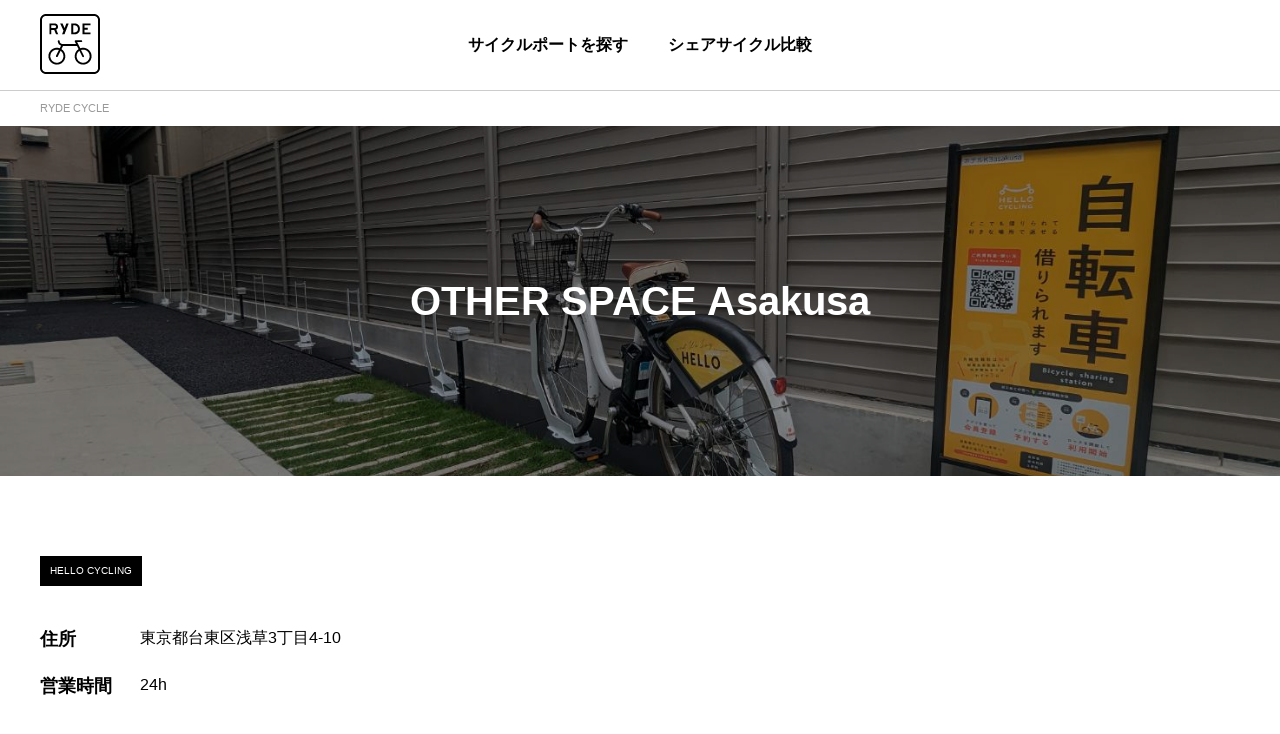

--- FILE ---
content_type: text/html; charset=utf-8
request_url: https://cycle.ryde-go.com/ports/14422
body_size: 25556
content:
<!DOCTYPE html><html lang="ja"><head><meta charSet="utf-8"/><meta name="viewport" content="width=device-width"/><meta name="twitter:card" content="summary"/><meta name="twitter:site" content="@ryde_go"/><meta name="twitter:creator" content="@ryde_go"/><meta property="fb:app_id" content="302375443702541"/><meta property="og:type" content="article"/><link rel="shortcut icon" href="/favicon.ico"/><title>OTHER SPACE Asakusa(HELLO CYCLING,HELLO CYCLING)のレンタサイクル(自転車)・シェアサイクルポート情報 | RYDE CYCLE ライドサイクル</title><meta name="robots" content="index,follow"/><meta name="googlebot" content="index,follow"/><meta name="description" content="OTHER SPACE Asakusa(HELLO CYCLING,HELLO CYCLING)のレンタサイクル(自転車)・シェアサイクルポート情報。ポート名, ポート住所の地図、アクセス、営業時間、電話番号などを掲載しています。 | RYDE CYCLE シェアサイクル・レンタサイクルプラットフォーム"/><meta property="og:title" content="OTHER SPACE Asakusa(HELLO CYCLING,HELLO CYCLING)のレンタサイクル(自転車)・シェアサイクルポート情報"/><meta property="og:description" content="OTHER SPACE Asakusa(HELLO CYCLING,HELLO CYCLING)のレンタサイクル(自転車)・シェアサイクルポート情報。ポート名, ポート住所の地図、アクセス、営業時間、電話番号などを掲載しています。"/><meta property="og:image" content="https://d2a2mitt2l0zmn.cloudfront.net/data/2023/06/06/15438.jpg"/><meta name="next-head-count" content="15"/><noscript data-n-css=""></noscript><script defer="" nomodule="" src="/_next/static/chunks/polyfills-78c92fac7aa8fdd8.js"></script><script src="/_next/static/chunks/webpack-3b6daac2aa06fce0.js" defer=""></script><script src="/_next/static/chunks/framework-f9926060a251d613.js" defer=""></script><script src="/_next/static/chunks/main-81874094a11fb860.js" defer=""></script><script src="/_next/static/chunks/pages/_app-f8847d57ae833565.js" defer=""></script><script src="/_next/static/chunks/173-05a8fe73587dd2a0.js" defer=""></script><script src="/_next/static/chunks/291-f877c664bacb827d.js" defer=""></script><script src="/_next/static/chunks/844-79296fb67900fcdc.js" defer=""></script><script src="/_next/static/chunks/1-07848411d0f36411.js" defer=""></script><script src="/_next/static/chunks/574-a0e04cde5dd0174e.js" defer=""></script><script src="/_next/static/chunks/pages/ports/%5Bid%5D-96c297f6faf9e702.js" defer=""></script><script src="/_next/static/3oJU7ljT_8aJFGSzAxRDI/_buildManifest.js" defer=""></script><script src="/_next/static/3oJU7ljT_8aJFGSzAxRDI/_ssgManifest.js" defer=""></script><style data-styled="" data-styled-version="5.2.0">.iOSqkZ{color:rgba(0,0,0,1);font-size:11px;line-height:1.25;padding-right:8px;}/*!sc*/
.iOSqkZ,.iOSqkZ a{display:-webkit-inline-box;display:-webkit-inline-flex;display:-ms-inline-flexbox;display:inline-flex;-webkit-align-items:center;-webkit-box-align:center;-ms-flex-align:center;align-items:center;height:30px;color:rgba(0,0,0,0.4);}/*!sc*/
.iOSqkZ a{-webkit-text-decoration:none;text-decoration:none;}/*!sc*/
data-styled.g1[id="sc-60bfc429-0"]{content:"iOSqkZ,"}/*!sc*/
.elaSdm{padding-right:20px;padding-left:20px;}/*!sc*/
@media screen and (min-width:993px){.elaSdm{max-width:1200px;margin-right:auto;margin-left:auto;}}/*!sc*/
data-styled.g2[id="sc-3dfd538f-0"]{content:"elaSdm,"}/*!sc*/
.RxKnD{height:36px;margin-bottom:-1px;overflow-x:auto;border-bottom:1px solid rgba(0,0,0,0.2);background-color:rgba(255,255,255,1);white-space:nowrap;-webkit-overflow-scrolling:touch;}/*!sc*/
data-styled.g3[id="sc-271d3055-0"]{content:"RxKnD,"}/*!sc*/
.czVshR{padding-right:20px;padding-left:20px;display:-webkit-box;display:-webkit-flex;display:-ms-flexbox;display:flex;-webkit-align-items:center;-webkit-box-align:center;-ms-flex-align:center;align-items:center;height:100%;}/*!sc*/
@media screen and (min-width:993px){.czVshR{max-width:1200px;margin-right:auto;margin-left:auto;}}/*!sc*/
data-styled.g4[id="sc-271d3055-1"]{content:"czVshR,"}/*!sc*/
.kvlepo{color:rgba(0,0,0,1);font-size:14px;font-weight:bold;line-height:1.25;-webkit-text-decoration:none;text-decoration:none;display:-webkit-inline-box;display:-webkit-inline-flex;display:-ms-inline-flexbox;display:inline-flex;box-sizing:border-box;-webkit-align-items:center;-webkit-box-align:center;-ms-flex-align:center;align-items:center;-webkit-box-pack:center;-webkit-justify-content:center;-ms-flex-pack:center;justify-content:center;min-height:45px;padding:12px 12px;-webkit-transition:background 0.2s,color 0.2s,fill 0.2s;transition:background 0.2s,color 0.2s,fill 0.2s;border-radius:8px;text-align:center;cursor:pointer;border:3px solid rgba(0,0,0,1);color:rgba(0,0,0,1);}/*!sc*/
@media screen and (min-width:993px){.kvlepo{font-size:16px;}}/*!sc*/
.kvlepo::after{content:' ';display:block;width:22px;height:14px;margin-left:10px;background-image:url(/images/icon/arrowDark@2x.png);background-repeat:no-repeat;background-size:22px 14px;}/*!sc*/
.kvlepo:hover::after{background-image:url(/images/icon/arrowLight@2x.png);}/*!sc*/
.kvlepo:hover{background:rgba(0,0,0,1);color:rgba(255,255,255,1);}/*!sc*/
@media screen and (min-width:993px){.kvlepo{min-height:60px;padding:8px 20px;cursor:pointer;}}/*!sc*/
@media all and (-ms-high-contrast:none){.kvlepo{padding-top:20px;}}/*!sc*/
.kUffdV{color:rgba(0,0,0,1);font-size:14px;font-weight:bold;line-height:1.25;-webkit-text-decoration:none;text-decoration:none;display:-webkit-inline-box;display:-webkit-inline-flex;display:-ms-inline-flexbox;display:inline-flex;box-sizing:border-box;-webkit-align-items:center;-webkit-box-align:center;-ms-flex-align:center;align-items:center;-webkit-box-pack:center;-webkit-justify-content:center;-ms-flex-pack:center;justify-content:center;min-height:45px;padding:12px 12px;-webkit-transition:background 0.2s,color 0.2s,fill 0.2s;transition:background 0.2s,color 0.2s,fill 0.2s;border-radius:8px;text-align:center;cursor:pointer;border:3px solid rgba(0,0,0,1);color:rgba(0,0,0,1);}/*!sc*/
@media screen and (min-width:993px){.kUffdV{font-size:16px;}}/*!sc*/
.kUffdV::after{content:' ';display:block;width:22px;height:14px;margin-left:10px;background-image:url(/images/icon/arrowDark@2x.png);background-repeat:no-repeat;background-size:22px 14px;}/*!sc*/
.kUffdV:hover::after{background-image:url(/images/icon/arrowLight@2x.png);}/*!sc*/
.kUffdV:hover{background:rgba(0,0,0,1);color:rgba(255,255,255,1);}/*!sc*/
@media screen and (min-width:993px){.kUffdV{min-height:45px;padding:8px 20px;cursor:pointer;}}/*!sc*/
@media all and (-ms-high-contrast:none){.kUffdV{padding-top:15px;}}/*!sc*/
.bzMSLw{color:rgba(0,0,0,1);font-size:14px;font-weight:bold;line-height:1.25;-webkit-text-decoration:none;text-decoration:none;display:-webkit-inline-box;display:-webkit-inline-flex;display:-ms-inline-flexbox;display:inline-flex;box-sizing:border-box;-webkit-align-items:center;-webkit-box-align:center;-ms-flex-align:center;align-items:center;-webkit-box-pack:center;-webkit-justify-content:center;-ms-flex-pack:center;justify-content:center;min-height:45px;padding:12px 12px;-webkit-transition:background 0.2s,color 0.2s,fill 0.2s;transition:background 0.2s,color 0.2s,fill 0.2s;border-radius:8px;text-align:center;cursor:pointer;border:3px solid rgba(255,255,255,1);color:rgba(255,255,255,1);}/*!sc*/
@media screen and (min-width:993px){.bzMSLw{font-size:16px;}}/*!sc*/
.bzMSLw::after{content:' ';display:block;width:22px;height:14px;margin-left:10px;background-image:url(/images/icon/arrowLight@2x.png);background-repeat:no-repeat;background-size:22px 14px;}/*!sc*/
.bzMSLw:hover::after{background-image:url(/images/icon/arrowDark@2x.png);}/*!sc*/
.bzMSLw:hover{background:rgba(255,255,255,1);color:rgba(0,0,0,1);}/*!sc*/
@media screen and (min-width:993px){.bzMSLw{min-height:60px;padding:8px 20px;cursor:pointer;}}/*!sc*/
@media all and (-ms-high-contrast:none){.bzMSLw{padding-top:20px;}}/*!sc*/
data-styled.g5[id="sc-9dda00a-0"]{content:"kvlepo,kUffdV,bzMSLw,"}/*!sc*/
.hEDYqj{display:inline-block;margin:-5px;}/*!sc*/
.hEDYqj a{display:-webkit-inline-box;display:-webkit-inline-flex;display:-ms-inline-flexbox;display:inline-flex;margin:5px;}/*!sc*/
data-styled.g6[id="sc-8d9f95b6-0"]{content:"hEDYqj,"}/*!sc*/
.fPKRCR{height:250px;}/*!sc*/
@media screen and (min-width:993px){.fPKRCR{height:500px;}}/*!sc*/
data-styled.g7[id="sc-28ec71c0-0"]{content:"fPKRCR,"}/*!sc*/
.laESdT{display:inline-block;height:30px;padding:0 10px;background:rgba(0,0,0,1);color:rgba(255,255,255,1);line-height:30px;font-size:10px;}/*!sc*/
data-styled.g8[id="sc-be9adb02-0"]{content:"laESdT,"}/*!sc*/
html,body,div,span,applet,object,iframe,h1,h2,h3,h4,h5,h6,p,blockquote,pre,a,abbr,acronym,address,big,cite,code,del,dfn,em,img,ins,kbd,q,s,samp,small,strike,strong,sub,sup,tt,var,b,u,i,center,dl,dt,dd,ol,ul,li,fieldset,form,label,legend,table,caption,tbody,tfoot,thead,tr,th,td,article,aside,canvas,details,embed,figure,figcaption,footer,header,hgroup,main,menu,nav,output,ruby,section,summary,time,mark,audio,video{margin:0;padding:0;border:0;font-size:100%;font:inherit;vertical-align:baseline;}/*!sc*/
article,aside,details,figcaption,figure,footer,header,hgroup,main,menu,nav,section{display:block;}/*!sc*/
*[hidden]{display:none;}/*!sc*/
body{line-height:1;}/*!sc*/
ol,ul{list-style:none;}/*!sc*/
blockquote,q{quotes:none;}/*!sc*/
blockquote:before,blockquote:after,q:before,q:after{content:'';content:none;}/*!sc*/
table{border-collapse:collapse;border-spacing:0;}/*!sc*/
data-styled.g9[id="sc-global-hFERgw1"]{content:"sc-global-hFERgw1,"}/*!sc*/
.fmzzqO{display:-webkit-box;display:-webkit-flex;display:-ms-flexbox;display:flex;-webkit-flex-direction:column;-ms-flex-direction:column;flex-direction:column;-webkit-box-pack:center;-webkit-justify-content:center;-ms-flex-pack:center;justify-content:center;max-width:1200px;height:250px;background-image:url('/images/img/appPromotion@2x.png');background-position:center center;background-size:cover;color:white;}/*!sc*/
@media screen and (min-width:993px){.fmzzqO{height:320px;}}/*!sc*/
data-styled.g10[id="sc-5859ed39-0"]{content:"fmzzqO,"}/*!sc*/
.gfcjaP{color:rgba(0,0,0,1);font-size:24px;font-weight:bold;line-height:1.25;color:rgba(255,255,255,1);line-height:1.2;text-align:center;}/*!sc*/
@media screen and (min-width:993px){.gfcjaP{font-size:32px;}}/*!sc*/
@media screen and (min-width:577px + 1px) and (max-width:992px){.gfcjaP{line-height:1.4;}}/*!sc*/
@media screen and (min-width:993px){.gfcjaP{line-height:1.5;}}/*!sc*/
data-styled.g11[id="sc-5859ed39-1"]{content:"gfcjaP,"}/*!sc*/
@media screen and (min-width:577px){.uSMqA{display:none;}}/*!sc*/
data-styled.g12[id="sc-5859ed39-2"]{content:"uSMqA,"}/*!sc*/
.jHOkIZ{display:-webkit-box;display:-webkit-flex;display:-ms-flexbox;display:flex;-webkit-align-items:center;-webkit-box-align:center;-ms-flex-align:center;align-items:center;-webkit-box-pack:center;-webkit-justify-content:center;-ms-flex-pack:center;justify-content:center;margin-top:12px;}/*!sc*/
.jHOkIZ li{margin:0 10px;}/*!sc*/
.jHOkIZ li svg{height:40px;}/*!sc*/
@media screen and (min-width:993px){.jHOkIZ{margin-top:20px;}.jHOkIZ li{margin:0 15px;}.jHOkIZ li svg{height:60px;}}/*!sc*/
data-styled.g13[id="sc-5859ed39-3"]{content:"jHOkIZ,"}/*!sc*/
.dpYEMX{display:-webkit-box;display:-webkit-flex;display:-ms-flexbox;display:flex;-webkit-align-items:center;-webkit-box-align:center;-ms-flex-align:center;align-items:center;-webkit-box-pack:justify;-webkit-justify-content:space-between;-ms-flex-pack:justify;justify-content:space-between;cursor:pointer;}/*!sc*/
@media screen and (min-width:993px){.dpYEMX{cursor:inherit;}}/*!sc*/
data-styled.g15[id="sc-81af531c-1"]{content:"dpYEMX,"}/*!sc*/
.iKrZar svg{fill:rgba(0,0,0,1);}/*!sc*/
.gjKnAl svg{fill:rgba(255,255,255,1);}/*!sc*/
data-styled.g16[id="sc-81af531c-2"]{content:"iKrZar,gjKnAl,"}/*!sc*/
.VeDWk{display:none;}/*!sc*/
data-styled.g17[id="sc-81af531c-3"]{content:"VeDWk,"}/*!sc*/
.fJgJLa{display:-webkit-box;display:-webkit-flex;display:-ms-flexbox;display:flex;-webkit-flex-wrap:wrap;-ms-flex-wrap:wrap;flex-wrap:wrap;margin-right:-20px;margin-left:-20px;}/*!sc*/
.fJgJLa > *{box-sizing:border-box;width:calc(100% / 1);padding-right:20px;padding-left:20px;}/*!sc*/
.hvqKFQ{display:-webkit-box;display:-webkit-flex;display:-ms-flexbox;display:flex;-webkit-flex-wrap:wrap;-ms-flex-wrap:wrap;flex-wrap:wrap;margin-right:-20px;margin-left:-20px;}/*!sc*/
.hvqKFQ > *{box-sizing:border-box;width:calc(100% / 2);padding-right:20px;padding-left:20px;}/*!sc*/
@media screen and (min-width:993px){.hvqKFQ > *{width:calc(100% / 5);}}/*!sc*/
.xlikl{display:-webkit-box;display:-webkit-flex;display:-ms-flexbox;display:flex;-webkit-flex-wrap:wrap;-ms-flex-wrap:wrap;flex-wrap:wrap;margin-right:-20px;margin-left:-20px;}/*!sc*/
.xlikl > *{box-sizing:border-box;width:calc(100% / 1);padding-right:20px;padding-left:20px;}/*!sc*/
@media screen and (min-width:993px){.xlikl > *{width:calc(100% / 3);}}/*!sc*/
data-styled.g18[id="sc-32fe1de2-0"]{content:"fJgJLa,hvqKFQ,xlikl,"}/*!sc*/
@media screen and (max-width:992px){.eqQvNY{border-bottom:1px solid hsla(0,0%,100%,0.2);}}/*!sc*/
data-styled.g19[id="sc-5ec0539-0"]{content:"eqQvNY,"}/*!sc*/
.kdZurB{color:rgba(0,0,0,1);font-size:14px;font-weight:bold;line-height:1.25;display:-webkit-inline-box;display:-webkit-inline-flex;display:-ms-inline-flexbox;display:inline-flex;-webkit-align-items:center;-webkit-box-align:center;-ms-flex-align:center;align-items:center;height:60px;color:rgba(255,255,255,1);}/*!sc*/
@media screen and (min-width:993px){.kdZurB{font-size:16px;}}/*!sc*/
@media screen and (min-width:993px){.kdZurB{height:40px;}}/*!sc*/
data-styled.g20[id="sc-5ec0539-1"]{content:"kdZurB,"}/*!sc*/
.ixMuIe{margin-top:-8px;padding-bottom:16px;}/*!sc*/
@media screen and (min-width:993px){.ixMuIe{margin-top:-4px;}}/*!sc*/
data-styled.g21[id="sc-5ec0539-2"]{content:"ixMuIe,"}/*!sc*/
.dLaStX{display:-webkit-box;display:-webkit-flex;display:-ms-flexbox;display:flex;-webkit-align-items:center;-webkit-box-align:center;-ms-flex-align:center;align-items:center;padding:10px 0;color:rgba(0,0,0,1);font-size:12px;font-weight:bold;line-height:1.25;color:rgba(255,255,255,0.6);}/*!sc*/
@media screen and (min-width:993px){.dLaStX{padding:5px 0;}}/*!sc*/
.dLaStX a{color:rgba(0,0,0,1);font-size:12px;font-weight:bold;line-height:1.25;color:rgba(255,255,255,0.6);-webkit-text-decoration:none;text-decoration:none;}/*!sc*/
data-styled.g22[id="sc-5ec0539-3"]{content:"dLaStX,"}/*!sc*/
.edZTMI{-webkit-transition:opacity 0.3s;transition:opacity 0.3s;cursor:pointer;}/*!sc*/
.edZTMI:hover{opacity:0.3;}/*!sc*/
data-styled.g23[id="sc-5ec0539-4"]{content:"edZTMI,"}/*!sc*/
.jRiSql{min-width:100px;margin-right:5px;}/*!sc*/
data-styled.g24[id="sc-5ec0539-5"]{content:"jRiSql,"}/*!sc*/
.ikVSGO a{padding:5px;-webkit-transition:opacity 0.3s;transition:opacity 0.3s;}/*!sc*/
.ikVSGO a:hover{opacity:0.3;}/*!sc*/
data-styled.g25[id="sc-5ec0539-6"]{content:"ikVSGO,"}/*!sc*/
.eoELfw{display:-webkit-box;display:-webkit-flex;display:-ms-flexbox;display:flex;-webkit-align-items:center;-webkit-box-align:center;-ms-flex-align:center;align-items:center;-webkit-box-pack:center;-webkit-justify-content:center;-ms-flex-pack:center;justify-content:center;width:48px;height:48px;border-radius:24px;background-color:rgba(255,255,255,1);cursor:pointer;-webkit-transition:opacity 0.3s;transition:opacity 0.3s;}/*!sc*/
.eoELfw:hover{opacity:0.7;}/*!sc*/
.eoELfw svg{width:22px;-webkit-transform:rotate(-90deg);-ms-transform:rotate(-90deg);transform:rotate(-90deg);}/*!sc*/
data-styled.g26[id="sc-f75b287c-0"]{content:"eoELfw,"}/*!sc*/
.iaWoki{position:relative;z-index:100;max-width:1200px;margin:0 auto -160px;}/*!sc*/
data-styled.g27[id="sc-ecd4dce6-0"]{content:"iaWoki,"}/*!sc*/
.dTeGjD{position:absolute;z-index:100;right:15px;bottom:-24px;}/*!sc*/
@media screen and (min-width:993px){.dTeGjD{right:40px;}}/*!sc*/
data-styled.g28[id="sc-ecd4dce6-1"]{content:"dTeGjD,"}/*!sc*/
.dPClCs{position:relative;padding-top:240px;background:black;color:white;}/*!sc*/
@media screen and (min-width:993px){.dPClCs{padding-top:240px;padding-bottom:60px;}}/*!sc*/
data-styled.g29[id="sc-ecd4dce6-2"]{content:"dPClCs,"}/*!sc*/
.ddkwB{padding:16px;color:rgba(255,255,255,0.6);font-size:10px;text-align:center;}/*!sc*/
@media screen and (min-width:993px){.ddkwB{padding-top:24px;}}/*!sc*/
data-styled.g30[id="sc-ecd4dce6-3"]{content:"ddkwB,"}/*!sc*/
.fuJyES{color:rgba(0,0,0,1);font-size:18px;font-weight:bold;line-height:1.5;display:-webkit-inline-box;display:-webkit-inline-flex;display:-ms-inline-flexbox;display:inline-flex;-webkit-align-items:center;-webkit-box-align:center;-ms-flex-align:center;align-items:center;max-width:1200px;height:60px;}/*!sc*/
@media screen and (min-width:993px){.fuJyES{font-size:20px;}}/*!sc*/
data-styled.g31[id="sc-b520a5f1-0"]{content:"fuJyES,"}/*!sc*/
.FlJBJ{color:rgba(0,0,0,1);font-size:14px;line-height:1.25;padding-top:12px;padding-bottom:12px;color:rgba(0,0,0,0.734);font-weight:normal;-webkit-text-decoration:underline;text-decoration:underline;cursor:pointer;-webkit-transition:opacity 0.3s;transition:opacity 0.3s;}/*!sc*/
@media screen and (min-width:993px){.FlJBJ{font-size:16px;}}/*!sc*/
.FlJBJ:hover{opacity:0.3;}/*!sc*/
.hWGMmr{color:rgba(0,0,0,1);font-size:14px;line-height:1.25;color:rgba(0,0,0,0.734);font-weight:normal;-webkit-text-decoration:underline;text-decoration:underline;cursor:pointer;-webkit-transition:opacity 0.3s;transition:opacity 0.3s;}/*!sc*/
@media screen and (min-width:993px){.hWGMmr{font-size:16px;}}/*!sc*/
.hWGMmr:hover{opacity:0.3;}/*!sc*/
data-styled.g32[id="sc-93e01e88-0"]{content:"FlJBJ,hWGMmr,"}/*!sc*/
.bwpbiH{border-bottom:1px solid rgba(0,0,0,0.2);}/*!sc*/
@media screen and (min-width:993px){.bwpbiH{padding:24px 20px;}}/*!sc*/
data-styled.g33[id="sc-ef8cb485-0"]{content:"bwpbiH,"}/*!sc*/
.gvlgaW{margin-bottom:16px;}/*!sc*/
data-styled.g34[id="sc-ef8cb485-1"]{content:"gvlgaW,"}/*!sc*/
.bqQzry{height:100%;}/*!sc*/
data-styled.g35[id="sc-8f1b01b-0"]{content:"bqQzry,"}/*!sc*/
.dQUYfe{background-color:rgba(255,255,255,1);}/*!sc*/
@media screen and (min-width:993px){.dQUYfe{visibility:hidden;position:fixed;top:80px;right:0;left:0;-webkit-transition:opacity 0.3s;transition:opacity 0.3s;opacity:0;box-shadow:0px 4px 4px rgba(0,0,0,0.1);}}/*!sc*/
data-styled.g36[id="sc-8f1b01b-1"]{content:"dQUYfe,"}/*!sc*/
.dXHKZl{background-color:transparent;border:0;color:inherit;cursor:pointer;display:inline-block;font:inherit;margin:0;outline:0;overflow:visible;padding:20px;text-transform:none;}/*!sc*/
data-styled.g37[id="sc-f9d9a152-0"]{content:"dXHKZl,"}/*!sc*/
.fcIEtQ{display:inline-block;height:20px;position:relative;width:20px;}/*!sc*/
data-styled.g38[id="sc-f9d9a152-1"]{content:"fcIEtQ,"}/*!sc*/
.hulwrL{margin-top:-1px;top:50%;}/*!sc*/
.hulwrL:before,.hulwrL:after{content:'';display:block;}/*!sc*/
.hulwrL,.hulwrL:before,.hulwrL:after{background-color:rgba(0,0,0,1);height:2px;position:absolute;-webkit-transition-duration:0.15s;transition-duration:0.15s;-webkit-transition-property:-webkit-transform;-webkit-transition-property:transform;transition-property:transform;-webkit-transition-timing-function:ease;transition-timing-function:ease;width:100%;}/*!sc*/
.hulwrL:before{top:-6px;}/*!sc*/
.hulwrL:after{bottom:-6px;}/*!sc*/
data-styled.g39[id="sc-f9d9a152-2"]{content:"hulwrL,"}/*!sc*/
.bynSnk{display:-webkit-box;display:-webkit-flex;display:-ms-flexbox;display:flex;z-index:10;-webkit-align-items:center;-webkit-box-align:center;-ms-flex-align:center;align-items:center;-webkit-box-pack:justify;-webkit-justify-content:space-between;-ms-flex-pack:justify;justify-content:space-between;height:80px;}/*!sc*/
@media screen and (min-width:993px){.bynSnk{height:90px;}}/*!sc*/
data-styled.g40[id="sc-2214758c-0"]{content:"bynSnk,"}/*!sc*/
.ksvzoo{z-index:10;-webkit-transition:opacity 0.3s;transition:opacity 0.3s;}/*!sc*/
.ksvzoo svg{width:40px;height:40px;}/*!sc*/
@media screen and (min-width:993px){.ksvzoo{cursor:pointer;}.ksvzoo svg{width:60px;height:60px;}}/*!sc*/
.ksvzoo:hover{opacity:0.3;}/*!sc*/
data-styled.g41[id="sc-2214758c-1"]{content:"ksvzoo,"}/*!sc*/
.kkzoZW{margin-right:-20px;}/*!sc*/
@media screen and (min-width:993px){.kkzoZW{visibility:hidden;}}/*!sc*/
data-styled.g42[id="sc-2214758c-2"]{content:"kkzoZW,"}/*!sc*/
.eUPkpq{display:none;position:fixed;top:80px;right:0;left:0;height:calc(100% - 80px);overflow:auto;-webkit-overflow-scrolling:touch;background:white;}/*!sc*/
@media screen and (min-width:993px){.eUPkpq{display:-webkit-box;display:-webkit-flex;display:-ms-flexbox;display:flex;position:absolute;top:0;-webkit-align-items:center;-webkit-box-align:center;-ms-flex-align:center;align-items:center;-webkit-box-pack:center;-webkit-justify-content:center;-ms-flex-pack:center;justify-content:center;width:100%;height:90px;background:transparent;}}/*!sc*/
data-styled.g43[id="sc-2214758c-3"]{content:"eUPkpq,"}/*!sc*/
.fJyzGA{width:100%;min-height:60px;}/*!sc*/
@media screen and (min-width:993px){.fJyzGA{width:auto;height:90px;padding:0 20px;}}/*!sc*/
data-styled.g44[id="sc-2214758c-4"]{content:"fJyzGA,"}/*!sc*/
.kJWrmR{color:rgba(0,0,0,1);font-size:14px;font-weight:bold;line-height:1.25;-webkit-text-decoration:none;text-decoration:none;display:-webkit-inline-box;display:-webkit-inline-flex;display:-ms-inline-flexbox;display:inline-flex;width:100%;padding:20px;-webkit-text-decoration:none;text-decoration:none;-webkit-transition:opacity 0.3s;transition:opacity 0.3s;}/*!sc*/
@media screen and (min-width:993px){.kJWrmR{font-size:16px;}}/*!sc*/
.kJWrmR:hover{opacity:0.3;}/*!sc*/
@media screen and (min-width:993px){.kJWrmR{-webkit-align-items:center;-webkit-box-align:center;-ms-flex-align:center;align-items:center;-webkit-box-pack:center;-webkit-justify-content:center;-ms-flex-pack:center;justify-content:center;height:100%;padding:0;cursor:pointer;}}/*!sc*/
data-styled.g45[id="sc-2214758c-5"]{content:"kJWrmR,"}/*!sc*/
.iUxjXJ{position:fixed;z-index:1000;top:0;right:0;left:0;-webkit-align-items:center;-webkit-box-align:center;-ms-flex-align:center;align-items:center;border-bottom:1px solid rgba(0,0,0,0.2);background:white;}/*!sc*/
@media screen and (min-width:993px){.iUxjXJ{-webkit-transition:background-color 0.3s;transition:background-color 0.3s;}}/*!sc*/
.iUxjXJ .sc-2214758c-5{color:rgba(0,0,0,1);}/*!sc*/
.iUxjXJ .sc-2214758c-1 svg{fill:rgba(0,0,0,1);}/*!sc*/
data-styled.g46[id="sc-2214758c-6"]{content:"iUxjXJ,"}/*!sc*/
.lkUdPs{padding-top:80px;}/*!sc*/
@media screen and (min-width:993px){.lkUdPs{padding-top:90px;}}/*!sc*/
data-styled.g47[id="sc-703948c8-0"]{content:"lkUdPs,"}/*!sc*/
html{font-family:-apple-system,BlinkMacSystemFont,'Helvetica Neue','Segoe UI',HiraginoCustom,'Hiragino Kaku Gothic ProN',YuGothic,'Yu Gothic Medium',Meiryo,sans-serif;}/*!sc*/
a{-webkit-text-decoration:none;text-decoration:none;}/*!sc*/
data-styled.g48[id="sc-global-hJHHLB1"]{content:"sc-global-hJHHLB1,"}/*!sc*/
.goqnZP{display:-webkit-box;display:-webkit-flex;display:-ms-flexbox;display:flex;-webkit-align-items:center;-webkit-box-align:center;-ms-flex-align:center;align-items:center;margin-top:12px;margin-bottom:12px;-webkit-text-decoration:none;text-decoration:none;-webkit-transition:opacity 0.3s;transition:opacity 0.3s;}/*!sc*/
.goqnZP:hover{opacity:0.5;}/*!sc*/
data-styled.g50[id="sc-d101bbc0-0"]{content:"goqnZP,"}/*!sc*/
.iyOyBy{display:-webkit-box;display:-webkit-flex;display:-ms-flexbox;display:flex;-webkit-flex-shrink:0;-ms-flex-negative:0;flex-shrink:0;-webkit-align-items:center;-webkit-box-align:center;-ms-flex-align:center;align-items:center;-webkit-box-pack:center;-webkit-justify-content:center;-ms-flex-pack:center;justify-content:center;width:30px;height:30px;}/*!sc*/
.iyOyBy img{max-width:66%;max-height:66%;fill:currentColor;color:red;}/*!sc*/
@media screen and (min-width:993px){.iyOyBy{width:60px;height:60px;}}/*!sc*/
data-styled.g51[id="sc-d101bbc0-1"]{content:"iyOyBy,"}/*!sc*/
.lbQEIp{margin-left:5px;}/*!sc*/
data-styled.g52[id="sc-d101bbc0-2"]{content:"lbQEIp,"}/*!sc*/
.kQMicU{color:rgba(0,0,0,1);font-size:14px;font-weight:bold;line-height:1.25;}/*!sc*/
@media screen and (min-width:993px){.kQMicU{font-size:16px;}}/*!sc*/
data-styled.g53[id="sc-d101bbc0-3"]{content:"kQMicU,"}/*!sc*/
.daopCX{color:rgba(0,0,0,1);font-size:12px;line-height:1.5;color:rgba(0,0,0,0.4);}/*!sc*/
@media screen and (min-width:993px){.daopCX{font-size:14px;}}/*!sc*/
data-styled.g54[id="sc-d101bbc0-4"]{content:"daopCX,"}/*!sc*/
.icPSru{color:rgba(0,0,0,1);font-size:20px;font-weight:bold;line-height:1.25;position:relative;height:180px;background-image:url(https://d2a2mitt2l0zmn.cloudfront.net/data/2023/06/06/15438.jpg);background-position:center center;background-size:cover;}/*!sc*/
@media screen and (min-width:993px){.icPSru{font-size:40px;}}/*!sc*/
.icPSru::before{content:' ';display:block;position:absolute;z-index:1;top:0;right:0;bottom:0;left:0;width:100%;height:100%;background-color:rgba(0,0,0,0.4);}/*!sc*/
@media screen and (min-width:993px){.icPSru{height:350px;}}/*!sc*/
data-styled.g56[id="sc-cec30db1-0"]{content:"icPSru,"}/*!sc*/
.RMNPr{padding-right:20px;padding-left:20px;display:-webkit-box;display:-webkit-flex;display:-ms-flexbox;display:flex;position:relative;z-index:100;-webkit-align-items:center;-webkit-box-align:center;-ms-flex-align:center;align-items:center;-webkit-box-pack:center;-webkit-justify-content:center;-ms-flex-pack:center;justify-content:center;height:100%;padding:0 20px;color:rgba(255,255,255,1);text-align:center;}/*!sc*/
@media screen and (min-width:993px){.RMNPr{max-width:1200px;margin-right:auto;margin-left:auto;}}/*!sc*/
@media screen and (min-width:577px){.RMNPr{word-break:keep-all;}}/*!sc*/
data-styled.g57[id="sc-cec30db1-1"]{content:"RMNPr,"}/*!sc*/
.dMLWFS{display:-webkit-box;display:-webkit-flex;display:-ms-flexbox;display:flex;-webkit-flex-direction:column;-ms-flex-direction:column;flex-direction:column;-webkit-box-pack:center;-webkit-justify-content:center;-ms-flex-pack:center;justify-content:center;max-width:1200px;height:250px;background-image:url('/images/img/passPromotion@2x.png');background-position:center center;background-size:cover;color:white;}/*!sc*/
@media screen and (min-width:993px){.dMLWFS{height:320px;}}/*!sc*/
data-styled.g58[id="sc-8a2954a8-0"]{content:"dMLWFS,"}/*!sc*/
.iWgzEr{color:rgba(0,0,0,1);font-size:24px;font-weight:bold;line-height:1.25;color:rgba(255,255,255,1);line-height:1.5;text-align:center;}/*!sc*/
@media screen and (min-width:993px){.iWgzEr{font-size:32px;}}/*!sc*/
data-styled.g59[id="sc-8a2954a8-1"]{content:"iWgzEr,"}/*!sc*/
@media screen and (min-width:577px){.iljzgY{display:none;}}/*!sc*/
data-styled.g60[id="sc-8a2954a8-2"]{content:"iljzgY,"}/*!sc*/
.cDvnfN{display:-webkit-box;display:-webkit-flex;display:-ms-flexbox;display:flex;-webkit-align-items:center;-webkit-box-align:center;-ms-flex-align:center;align-items:center;-webkit-box-pack:center;-webkit-justify-content:center;-ms-flex-pack:center;justify-content:center;margin-top:12px;}/*!sc*/
@media screen and (min-width:993px){.cDvnfN{margin-top:20px;}}/*!sc*/
data-styled.g61[id="sc-8a2954a8-3"]{content:"cDvnfN,"}/*!sc*/
.UGkEr{margin:40px 0;}/*!sc*/
.UGkEr div{display:-webkit-box;display:-webkit-flex;display:-ms-flexbox;display:flex;margin-bottom:20px;}/*!sc*/
.UGkEr dt{color:rgba(0,0,0,1);font-size:16px;font-weight:bold;line-height:1.25;-webkit-flex-shrink:0;-ms-flex-negative:0;flex-shrink:0;width:100px;line-height:150%;}/*!sc*/
@media screen and (min-width:993px){.UGkEr dt{font-size:18px;}}/*!sc*/
.UGkEr dd{line-height:150%;word-break:break-all;}/*!sc*/
.UGkEr dd a + a{padding-left:10px;}/*!sc*/
data-styled.g62[id="sc-cf21bbd9-0"]{content:"UGkEr,"}/*!sc*/
.gVjOeZ .slider-list,.gVjOeZ .slider-slide{cursor:default !important;}/*!sc*/
data-styled.g63[id="sc-4db1ddc1-0"]{content:"gVjOeZ,"}/*!sc*/
.gDTJhM{display:block;position:relative;cursor:pointer;}/*!sc*/
.gDTJhM img{width:100%;max-height:auto;}/*!sc*/
data-styled.g64[id="sc-4db1ddc1-1"]{content:"gDTJhM,"}/*!sc*/
.hWJCdL{color:rgba(0,0,0,1);font-size:16px;font-weight:bold;line-height:1.25;display:-webkit-box;display:-webkit-flex;display:-ms-flexbox;display:flex;position:absolute;top:0;right:0;bottom:0;left:0;-webkit-align-items:center;-webkit-box-align:center;-ms-flex-align:center;align-items:center;-webkit-box-pack:center;-webkit-justify-content:center;-ms-flex-pack:center;justify-content:center;padding:8px;background:rgba(1,1,1,0.114);color:rgba(255,255,255,1);-webkit-letter-spacing:0.1em;-moz-letter-spacing:0.1em;-ms-letter-spacing:0.1em;letter-spacing:0.1em;text-align:center;}/*!sc*/
@media screen and (min-width:993px){.hWJCdL{font-size:20px;}}/*!sc*/
data-styled.g65[id="sc-4db1ddc1-2"]{content:"hWJCdL,"}/*!sc*/
.bRArgH{color:rgba(0,0,0,1);font-size:20px;font-weight:bold;line-height:1.25;margin-bottom:30px;text-align:center;}/*!sc*/
@media screen and (min-width:993px){.bRArgH{font-size:40px;}}/*!sc*/
@media screen and (min-width:993px){.bRArgH{margin-bottom:40px;}}/*!sc*/
.bRArgH::after{content:'';display:block;width:56px;height:4px;margin:10px auto 0;background-image:linear-gradient(to right,#000 8px,transparent 8px);background-size:12px 100%;}/*!sc*/
@media screen and (min-width:993px){.bRArgH::after{content:'';display:block;width:112px;height:8px;margin:18px auto 0;background-image:linear-gradient(to right,#000 16px,transparent 16px);background-size:24px 100%;}}/*!sc*/
data-styled.g66[id="sc-7ae18324-0"]{content:"bRArgH,"}/*!sc*/
.dfunz{margin:60px 0;}/*!sc*/
@media screen and (min-width:993px){.dfunz{margin:80px 0;}}/*!sc*/
data-styled.g67[id="sc-1ee3f68e-0"]{content:"dfunz,"}/*!sc*/
.cgmzLb{margin:30px 0;text-align:center;}/*!sc*/
data-styled.g68[id="sc-21af99ef-0"]{content:"cgmzLb,"}/*!sc*/
</style></head><body><div id="__next"><div><header color="dark" class="sc-2214758c-6 iUxjXJ"><div class="sc-3dfd538f-0 elaSdm"><div class="sc-2214758c-0 bynSnk"><a class="sc-2214758c-1 ksvzoo" href="/"><svg xmlns="http://www.w3.org/2000/svg" viewBox="0 0 405 405"><path d="M108.2 86c0-2.9-1-5.2-2.9-6.9s-4.5-2.5-7.8-2.5h-21v18.5h21c3.2 0 5.8-.8 7.8-2.5s2.9-3.9 2.9-6.6zm14.9 51.5h-14.8l-12-29.1H76.6v29.1H63.3V63.3h34.1c4.9 0 9.1 1 12.7 3.1 7.6 4.4 11.4 11 11.4 19.6 0 8.8-4 15.4-12 19.7zM256.2 100.3c0-9.8-3.7-16.8-11-20.8-3.4-1.9-7.1-2.9-11.2-2.9h-10.4v47.6H234c3.6 0 7.2-1 10.6-2.9 7.8-4.1 11.6-11.1 11.6-21zm13.3 0c0 15.2-6 26.1-17.9 32.8-5.4 3-11.2 4.4-17.5 4.4h-23.9V63.3h23.9c6.3 0 12.3 1.6 17.7 4.8 11.8 6.7 17.7 17.4 17.7 32.2zM341.7 137.5h-55.4V63.3h54.1v13.3h-40.6v15.9H322V106h-22.1v18.2h41.8zM193.8 63.3h-15.7l-12.2 32.2-13.6-32.2h-16.5l22.8 49.7-10.3 24.5H165zM291.1 227.8c-7 0-13.5 1.3-19.6 3.5l-20.8-41.5h27.7c3.5 0 6.3-2.8 6.3-6.3s-2.8-6.3-6.3-6.3h-38c-2.2 0-4.2 1.1-5.4 3-1.1 1.9-1.3 4.2-.3 6.2l8.1 16.2h-91c-10.5 0-19-8.5-19-19 0-3.5-2.8-6.3-6.3-6.3s-6.3 2.8-6.3 6.3c0 14.2 9.4 26.1 22.1 30.1l-8.9 17.6c-6.1-2.3-12.7-3.5-19.6-3.5-31.4 0-57 25.6-57 57s25.6 57 57 57 57-25.6 57-57c0-20-10.4-37.6-25.9-47.7l10.9-21.9h93.4l10.9 21.9c-15.6 10.1-25.9 27.7-25.9 47.7 0 31.4 25.6 57 57 57s57-25.6 57-57c-.2-31.4-25.7-57-57.1-57zm-132.9 57c0 24.4-19.9 44.3-44.3 44.3s-44.3-19.9-44.3-44.3 19.9-44.3 44.3-44.3c4.8 0 9.6.8 13.9 2.3L108.2 282c-1.5 3.2-.3 7 2.8 8.5.9.5 1.9.6 2.8.6 2.3 0 4.6-1.3 5.7-3.5l19.6-39.2c11.5 8 19.1 21.3 19.1 36.4zm132.9 44.3c-24.4 0-44.3-19.9-44.3-44.3 0-15.1 7.6-28.4 19-36.3l19.6 39.2c1.1 2.3 3.3 3.5 5.7 3.5 1 0 1.9-.3 2.8-.6 3.2-1.5 4.4-5.3 2.8-8.5L277 242.9c4.4-1.5 9.1-2.3 13.9-2.3 24.4 0 44.3 19.9 44.3 44.3.1 24.4-19.7 44.2-44.1 44.2z"></path><path d="M364.5 405h-324C18.1 405 0 386.9 0 364.5v-324C0 18.1 18.1 0 40.5 0h324C386.9 0 405 18.1 405 40.5v324c0 22.4-18.1 40.5-40.5 40.5zm0-12.7c15.4 0 27.8-12.5 27.8-27.8v-324c0-15.4-12.5-27.8-27.8-27.8h-324c-15.4 0-27.8 12.5-27.8 27.8v324c0 15.4 12.5 27.8 27.8 27.8z"></path></svg></a><a class="sc-f9d9a152-0 dXHKZl sc-2214758c-2 kkzoZW"><div class="sc-f9d9a152-1 fcIEtQ"><div color="dark" class="sc-f9d9a152-2 hulwrL"></div></div></a><ul class="sc-2214758c-3 eUPkpq"><li class="sc-2214758c-4 fJyzGA"><div class="sc-8f1b01b-0 bqQzry"><a class="sc-2214758c-5 kJWrmR" href="/prefectures">サイクルポートを探す</a><div class="sc-8f1b01b-1 dQUYfe"><div class="sc-3dfd538f-0 elaSdm"><ul by="1" class="sc-32fe1de2-0 fJgJLa"><div class="sc-ef8cb485-0 bwpbiH"><div class="sc-81af531c-0 eyfeai"><div class="sc-81af531c-1 dpYEMX"><h5 class="sc-b520a5f1-0 fuJyES">北海道・東北</h5><span class="sc-81af531c-2 iKrZar"><svg xmlns="http://www.w3.org/2000/svg" width="10" height="10" fill="none"><path d="M0 3.336h10v3.333H0z"></path><path d="M3.333 10V0h3.333v10z"></path></svg></span></div><div class="sc-81af531c-3 VeDWk"><ul by="2" class="sc-32fe1de2-0 sc-ef8cb485-1 hvqKFQ gvlgaW"><a class="sc-93e01e88-0 FlJBJ" href="/prefectures/hokkaido">北海道 (140)</a><a class="sc-93e01e88-0 FlJBJ" href="/prefectures/aomori">青森県 (16)</a><a class="sc-93e01e88-0 FlJBJ" href="/prefectures/iwate">岩手県 (89)</a><a class="sc-93e01e88-0 FlJBJ" href="/prefectures/miyagi">宮城県 (217)</a><a class="sc-93e01e88-0 FlJBJ" href="/prefectures/akita">秋田県 (13)</a><a class="sc-93e01e88-0 FlJBJ" href="/prefectures/yamagata">山形県 (22)</a><a class="sc-93e01e88-0 FlJBJ" href="/prefectures/fukushima">福島県 (17)</a></ul></div></div></div><div class="sc-ef8cb485-0 bwpbiH"><div class="sc-81af531c-0 eyfeai"><div class="sc-81af531c-1 dpYEMX"><h5 class="sc-b520a5f1-0 fuJyES">関東</h5><span class="sc-81af531c-2 iKrZar"><svg xmlns="http://www.w3.org/2000/svg" width="10" height="10" fill="none"><path d="M0 3.336h10v3.333H0z"></path><path d="M3.333 10V0h3.333v10z"></path></svg></span></div><div class="sc-81af531c-3 VeDWk"><ul by="2" class="sc-32fe1de2-0 sc-ef8cb485-1 hvqKFQ gvlgaW"><a class="sc-93e01e88-0 FlJBJ" href="/prefectures/tokyo">東京都 (7524)</a><a class="sc-93e01e88-0 FlJBJ" href="/prefectures/kanagawa">神奈川県 (3201)</a><a class="sc-93e01e88-0 FlJBJ" href="/prefectures/saitama">埼玉県 (2533)</a><a class="sc-93e01e88-0 FlJBJ" href="/prefectures/chiba">千葉県 (1768)</a><a class="sc-93e01e88-0 FlJBJ" href="/prefectures/ibaraki">茨城県 (124)</a><a class="sc-93e01e88-0 FlJBJ" href="/prefectures/tochigi">栃木県 (76)</a><a class="sc-93e01e88-0 FlJBJ" href="/prefectures/gunma">群馬県 (23)</a></ul></div></div></div><div class="sc-ef8cb485-0 bwpbiH"><div class="sc-81af531c-0 eyfeai"><div class="sc-81af531c-1 dpYEMX"><h5 class="sc-b520a5f1-0 fuJyES">中部</h5><span class="sc-81af531c-2 iKrZar"><svg xmlns="http://www.w3.org/2000/svg" width="10" height="10" fill="none"><path d="M0 3.336h10v3.333H0z"></path><path d="M3.333 10V0h3.333v10z"></path></svg></span></div><div class="sc-81af531c-3 VeDWk"><ul by="2" class="sc-32fe1de2-0 sc-ef8cb485-1 hvqKFQ gvlgaW"><a class="sc-93e01e88-0 FlJBJ" href="/prefectures/aichi">愛知県 (368)</a><a class="sc-93e01e88-0 FlJBJ" href="/prefectures/shizuoka">静岡県 (523)</a><a class="sc-93e01e88-0 FlJBJ" href="/prefectures/gifu">岐阜県 (101)</a><a class="sc-93e01e88-0 FlJBJ" href="/prefectures/ishikawa">石川県 (51)</a><a class="sc-93e01e88-0 FlJBJ" href="/prefectures/niigata">新潟県 (36)</a><a class="sc-93e01e88-0 FlJBJ" href="/prefectures/fukui">福井県 (27)</a><a class="sc-93e01e88-0 FlJBJ" href="/prefectures/toyama">富山県 (29)</a><a class="sc-93e01e88-0 FlJBJ" href="/prefectures/nagano">長野県 (191)</a><a class="sc-93e01e88-0 FlJBJ" href="/prefectures/yamanashi">山梨県 (77)</a></ul></div></div></div><div class="sc-ef8cb485-0 bwpbiH"><div class="sc-81af531c-0 eyfeai"><div class="sc-81af531c-1 dpYEMX"><h5 class="sc-b520a5f1-0 fuJyES">近畿</h5><span class="sc-81af531c-2 iKrZar"><svg xmlns="http://www.w3.org/2000/svg" width="10" height="10" fill="none"><path d="M0 3.336h10v3.333H0z"></path><path d="M3.333 10V0h3.333v10z"></path></svg></span></div><div class="sc-81af531c-3 VeDWk"><ul by="2" class="sc-32fe1de2-0 sc-ef8cb485-1 hvqKFQ gvlgaW"><a class="sc-93e01e88-0 FlJBJ" href="/prefectures/kyoto">京都府 (857)</a><a class="sc-93e01e88-0 FlJBJ" href="/prefectures/osaka">大阪府 (3029)</a><a class="sc-93e01e88-0 FlJBJ" href="/prefectures/hyogo">兵庫県 (493)</a><a class="sc-93e01e88-0 FlJBJ" href="/prefectures/nara">奈良県 (297)</a><a class="sc-93e01e88-0 FlJBJ" href="/prefectures/mie">三重県 (46)</a><a class="sc-93e01e88-0 FlJBJ" href="/prefectures/shiga">滋賀県 (70)</a><a class="sc-93e01e88-0 FlJBJ" href="/prefectures/wakayama">和歌山県 (71)</a></ul></div></div></div><div class="sc-ef8cb485-0 bwpbiH"><div class="sc-81af531c-0 eyfeai"><div class="sc-81af531c-1 dpYEMX"><h5 class="sc-b520a5f1-0 fuJyES">中国</h5><span class="sc-81af531c-2 iKrZar"><svg xmlns="http://www.w3.org/2000/svg" width="10" height="10" fill="none"><path d="M0 3.336h10v3.333H0z"></path><path d="M3.333 10V0h3.333v10z"></path></svg></span></div><div class="sc-81af531c-3 VeDWk"><ul by="2" class="sc-32fe1de2-0 sc-ef8cb485-1 hvqKFQ gvlgaW"><a class="sc-93e01e88-0 FlJBJ" href="/prefectures/hiroshima">広島県 (309)</a><a class="sc-93e01e88-0 FlJBJ" href="/prefectures/okayama">岡山県 (41)</a><a class="sc-93e01e88-0 FlJBJ" href="/prefectures/yamaguchi">山口県 (27)</a><a class="sc-93e01e88-0 FlJBJ" href="/prefectures/shimane">島根県 (25)</a><a class="sc-93e01e88-0 FlJBJ" href="/prefectures/tottori">鳥取県 (29)</a></ul></div></div></div><div class="sc-ef8cb485-0 bwpbiH"><div class="sc-81af531c-0 eyfeai"><div class="sc-81af531c-1 dpYEMX"><h5 class="sc-b520a5f1-0 fuJyES">四国</h5><span class="sc-81af531c-2 iKrZar"><svg xmlns="http://www.w3.org/2000/svg" width="10" height="10" fill="none"><path d="M0 3.336h10v3.333H0z"></path><path d="M3.333 10V0h3.333v10z"></path></svg></span></div><div class="sc-81af531c-3 VeDWk"><ul by="2" class="sc-32fe1de2-0 sc-ef8cb485-1 hvqKFQ gvlgaW"><a class="sc-93e01e88-0 FlJBJ" href="/prefectures/tokushima">徳島県 (24)</a><a class="sc-93e01e88-0 FlJBJ" href="/prefectures/kagawa">香川県 (367)</a><a class="sc-93e01e88-0 FlJBJ" href="/prefectures/ehime">愛媛県 (107)</a><a class="sc-93e01e88-0 FlJBJ" href="/prefectures/kochi">高知県 (48)</a></ul></div></div></div><div class="sc-ef8cb485-0 bwpbiH"><div class="sc-81af531c-0 eyfeai"><div class="sc-81af531c-1 dpYEMX"><h5 class="sc-b520a5f1-0 fuJyES">九州・沖縄</h5><span class="sc-81af531c-2 iKrZar"><svg xmlns="http://www.w3.org/2000/svg" width="10" height="10" fill="none"><path d="M0 3.336h10v3.333H0z"></path><path d="M3.333 10V0h3.333v10z"></path></svg></span></div><div class="sc-81af531c-3 VeDWk"><ul by="2" class="sc-32fe1de2-0 sc-ef8cb485-1 hvqKFQ gvlgaW"><a class="sc-93e01e88-0 FlJBJ" href="/prefectures/fukuoka">福岡県 (426)</a><a class="sc-93e01e88-0 FlJBJ" href="/prefectures/saga">佐賀県 (54)</a><a class="sc-93e01e88-0 FlJBJ" href="/prefectures/nagasaki">長崎県 (25)</a><a class="sc-93e01e88-0 FlJBJ" href="/prefectures/kumamoto">熊本県 (42)</a><a class="sc-93e01e88-0 FlJBJ" href="/prefectures/oita">大分県 (140)</a><a class="sc-93e01e88-0 FlJBJ" href="/prefectures/miyazaki">宮崎県 (196)</a><a class="sc-93e01e88-0 FlJBJ" href="/prefectures/kagoshima">鹿児島県 (66)</a><a class="sc-93e01e88-0 FlJBJ" href="/prefectures/okinawa">沖縄県 (475)</a></ul></div></div></div></ul></div></div></div></li><li class="sc-2214758c-4 fJyzGA"><a class="sc-2214758c-5 kJWrmR" href="/providers">シェアサイクル比較</a></li></ul></div></div></header><div class="sc-703948c8-0 lkUdPs"><script type="application/ld+json">{"@context":"https://schema.org","@type":"LocalBusiness","address":"東京都台東区浅草3丁目4-10","geo":{"@type":"GeoCoordinates","latitude":35.716473,"longitude":139.797119},"image":"https://d2a2mitt2l0zmn.cloudfront.net/data/2023/06/06/15438.jpg","name":"OTHER SPACE Asakusa","openingHours":"24h"}</script><nav class="sc-271d3055-0 RxKnD"><ol class="sc-271d3055-1 czVshR"><li class="sc-60bfc429-0 iOSqkZ"><a href="/">RYDE CYCLE</a></li></ol></nav><script type="application/ld+json">{"@context":"https://schema.org","@type":"BreadcrumbList","itemListElement":[{"@type":"ListItem","position":"1","name":"RYDE CYCLE","item":"https://cycle.ryde-go.com/"}]}</script><div class="sc-cec30db1-0 icPSru"><h2 class="sc-cec30db1-1 RMNPr">OTHER SPACE Asakusa</h2></div><div class="sc-3dfd538f-0 elaSdm"><section class="sc-1ee3f68e-0 dfunz"><span class="sc-be9adb02-0 laESdT">HELLO CYCLING</span><dl class="sc-cf21bbd9-0 UGkEr"><div><dt>住所</dt><dd>東京都台東区浅草3丁目4-10</dd></div><div><dt>営業時間</dt><dd>24h</dd></div><div><dt>サービス</dt><dd><a class="sc-93e01e88-0 hWGMmr" href="/providers/hellocycling">HELLO CYCLING</a></dd></div></dl><div class="sc-21af99ef-0 cgmzLb"><a href="/providers/hellocycling/howto"><div class="sc-9dda00a-0 kvlepo">HELLO CYCLINGの使い方を見る</div></a></div><div class="sc-28ec71c0-0 fPKRCR"><iframe title="map" frameBorder="0" height="100%" width="100%" allow="fullscreen" src="https://www.google.com/maps/embed/v1/place?key=AIzaSyAWMWOCQVJ-68Uo0LOo6ODP6bdo5OrhRxo&amp;q=35.716473,139.797119"></iframe></div><div class="sc-21af99ef-0 cgmzLb"><div class="sc-8d9f95b6-0 hEDYqj"><a target="_blank" rel="noopener noreferrer" href="https://maps.google.co.jp/maps?q=35.716473,139.797119"><div class="sc-9dda00a-0 kUffdV">Googleマップで見る</div></a><a target="_blank" rel="noopener noreferrer" href="https://www.google.com/maps/@?api=1&amp;map_action=pano&amp;viewpoint=35.716473,139.797119"><div class="sc-9dda00a-0 kUffdV">ストリートビューで見る</div></a></div></div><section class="sc-1ee3f68e-0 dfunz"></section></section><section class="sc-1ee3f68e-0 dfunz"><h5 class="sc-b520a5f1-0 fuJyES">OTHER SPACE Asakusa周辺のレンタサイクル(自転車)・シェアサイクル</h5><ul by="1" class="sc-32fe1de2-0 xlikl"><li><a href="/ports/11363"><span class="sc-d101bbc0-0 goqnZP"><div class="sc-d101bbc0-1 iyOyBy"><img src="/images/marker/hellocycling.svg" alt="トーセイホテル　ココネ浅草"/></div><div class="sc-d101bbc0-2 lbQEIp"><h6 class="sc-d101bbc0-3 kQMicU">トーセイホテル　ココネ浅草</h6><div class="sc-d101bbc0-4 daopCX">HELLO CYCLING</div></div></span></a></li><li><a href="/ports/10825"><span class="sc-d101bbc0-0 goqnZP"><div class="sc-d101bbc0-1 iyOyBy"><img src="/images/marker/hellocycling.svg" alt="区立花川戸(はなかわど)公園"/></div><div class="sc-d101bbc0-2 lbQEIp"><h6 class="sc-d101bbc0-3 kQMicU">区立花川戸(はなかわど)公園</h6><div class="sc-d101bbc0-4 daopCX">HELLO CYCLING</div></div></span></a></li><li><a href="/ports/23689"><span class="sc-d101bbc0-0 goqnZP"><div class="sc-d101bbc0-1 iyOyBy"><img src="/images/marker/hellocycling.svg" alt="リパーク浅草６丁目第７"/></div><div class="sc-d101bbc0-2 lbQEIp"><h6 class="sc-d101bbc0-3 kQMicU">リパーク浅草６丁目第７</h6><div class="sc-d101bbc0-4 daopCX">HELLO CYCLING</div></div></span></a></li><li><a href="/ports/5541"><span class="sc-d101bbc0-0 goqnZP"><div class="sc-d101bbc0-1 iyOyBy"><img src="/images/marker/hellocycling.svg" alt="ファミリーマート　花やしき遊園地前店"/></div><div class="sc-d101bbc0-2 lbQEIp"><h6 class="sc-d101bbc0-3 kQMicU">ファミリーマート　花やしき遊園地前店</h6><div class="sc-d101bbc0-4 daopCX">HELLO CYCLING</div></div></span></a></li><li><a href="/ports/10828"><span class="sc-d101bbc0-0 goqnZP"><div class="sc-d101bbc0-1 iyOyBy"><img src="/images/marker/hellocycling.svg" alt="野乃 浅草"/></div><div class="sc-d101bbc0-2 lbQEIp"><h6 class="sc-d101bbc0-3 kQMicU">野乃 浅草</h6><div class="sc-d101bbc0-4 daopCX">HELLO CYCLING</div></div></span></a></li><li><a href="/ports/18077"><span class="sc-d101bbc0-0 goqnZP"><div class="sc-d101bbc0-1 iyOyBy"><img src="/images/marker/hellocycling.svg" alt="AZEST浅草"/></div><div class="sc-d101bbc0-2 lbQEIp"><h6 class="sc-d101bbc0-3 kQMicU">AZEST浅草</h6><div class="sc-d101bbc0-4 daopCX">HELLO CYCLING</div></div></span></a></li></ul></section><section class="sc-1ee3f68e-0 dfunz"><h5 class="sc-b520a5f1-0 fuJyES">周辺のスポット</h5><ul by="1" class="sc-32fe1de2-0 xlikl"><li><a href="/prefectures/tokyo/spots/2310"><span class="sc-d101bbc0-0 goqnZP"><div class="sc-d101bbc0-1 iyOyBy"><img src="/images/icon/location_on.svg" alt="浅草神社(三社さま)"/></div><div class="sc-d101bbc0-2 lbQEIp"><h6 class="sc-d101bbc0-3 kQMicU">浅草神社(三社さま)</h6></div></span></a></li><li><a href="/prefectures/tokyo/spots/2292"><span class="sc-d101bbc0-0 goqnZP"><div class="sc-d101bbc0-1 iyOyBy"><img src="/images/icon/location_on.svg" alt="浅草寺"/></div><div class="sc-d101bbc0-2 lbQEIp"><h6 class="sc-d101bbc0-3 kQMicU">浅草寺</h6></div></span></a></li><li><a href="/prefectures/tokyo/spots/2186"><span class="sc-d101bbc0-0 goqnZP"><div class="sc-d101bbc0-1 iyOyBy"><img src="/images/icon/location_on.svg" alt="浅草花やしき"/></div><div class="sc-d101bbc0-2 lbQEIp"><h6 class="sc-d101bbc0-3 kQMicU">浅草花やしき</h6></div></span></a></li><li><a href="/prefectures/tokyo/spots/2300"><span class="sc-d101bbc0-0 goqnZP"><div class="sc-d101bbc0-1 iyOyBy"><img src="/images/icon/location_on.svg" alt="浅草寺 五重塔"/></div><div class="sc-d101bbc0-2 lbQEIp"><h6 class="sc-d101bbc0-3 kQMicU">浅草寺 五重塔</h6></div></span></a></li><li><a href="/prefectures/tokyo/spots/2205"><span class="sc-d101bbc0-0 goqnZP"><div class="sc-d101bbc0-1 iyOyBy"><img src="/images/icon/location_on.svg" alt="仲見世通り"/></div><div class="sc-d101bbc0-2 lbQEIp"><h6 class="sc-d101bbc0-3 kQMicU">仲見世通り</h6></div></span></a></li><li><a href="/prefectures/tokyo/spots/2204"><span class="sc-d101bbc0-0 goqnZP"><div class="sc-d101bbc0-1 iyOyBy"><img src="/images/icon/location_on.svg" alt="雷門 (風雷神門)"/></div><div class="sc-d101bbc0-2 lbQEIp"><h6 class="sc-d101bbc0-3 kQMicU">雷門 (風雷神門)</h6></div></span></a></li><li><a href="/prefectures/tokyo/stations/4519"><span class="sc-d101bbc0-0 goqnZP"><div class="sc-d101bbc0-1 iyOyBy"><img src="/images/icon/train.svg" alt="浅草"/></div><div class="sc-d101bbc0-2 lbQEIp"><h6 class="sc-d101bbc0-3 kQMicU">浅草</h6></div></span></a></li><li><a href="/prefectures/tokyo/stations/6741"><span class="sc-d101bbc0-0 goqnZP"><div class="sc-d101bbc0-1 iyOyBy"><img src="/images/icon/train.svg" alt="浅草"/></div><div class="sc-d101bbc0-2 lbQEIp"><h6 class="sc-d101bbc0-3 kQMicU">浅草</h6></div></span></a></li><li><a href="/prefectures/tokyo/stations/5104"><span class="sc-d101bbc0-0 goqnZP"><div class="sc-d101bbc0-1 iyOyBy"><img src="/images/icon/train.svg" alt="田原町"/></div><div class="sc-d101bbc0-2 lbQEIp"><h6 class="sc-d101bbc0-3 kQMicU">田原町</h6></div></span></a></li></ul></section></div><section class="sc-1ee3f68e-0 dfunz"><div class="sc-3dfd538f-0 elaSdm"><section class="sc-8a2954a8-0 dMLWFS"><h5 class="sc-8a2954a8-1 iWgzEr">レンタサイクルと一緒に<br/>ローカル路線やバスの旅も、<br class="sc-8a2954a8-2 iljzgY"/>楽しみませんか？</h5><div class="sc-8a2954a8-3 cDvnfN"><a href="https://pass.ryde-go.com/" target="_blank" rel="noopener noreferrer"><div color="light" class="sc-9dda00a-0 bzMSLw">姉妹サービス「RYDE PASS」へ</div></a></div></section></div></section><section class="sc-1ee3f68e-0 dfunz"><h3 class="sc-7ae18324-0 bRArgH">シェアサイクルが充実した<br/>おすすめエリア</h3><div class="sc-4db1ddc1-0 gVjOeZ"><div class="slider" tabindex="0" style="box-sizing:border-box;display:block;height:inherit;-moz-box-sizing:border-box;position:relative;width:100%"><div aria-live="polite" aria-atomic="true" style="position:absolute;left:-10000px;top:auto;width:1px;height:1px;overflow:hidden" tabindex="-1">Slide 7 of 14</div><div class="slider-frame" style="box-sizing:border-box;display:block;height:100%;margin:0px;-moz-box-sizing:border-box;-ms-transform:translate(0, 0);overflow:hidden;padding:0;position:relative;touch-action:pinch-zoom pan-y;transform:translate3d(0, 0, 0);-webkit-transform:translate3d(0, 0, 0)"><ul class="slider-list" style="box-sizing:border-box;cursor:pointer;display:block;height:0;margin:0px -20px;padding:0;position:relative;-moz-box-sizing:border-box;-ms-transform:translate(0px, 0px);touch-action:pinch-zoom pan-y;transform:translate3d(0px, 0px, 0);-webkit-transform:translate3d(0px, 0px, 0);width:auto"><li class="slider-slide" style="box-sizing:border-box;display:inline-block;height:auto;left:0;list-style-type:none;margin-bottom:auto;margin-left:20px;margin-right:20px;margin-top:auto;-moz-box-sizing:border-box;position:absolute;top:0;transform:scale(1);transition:transform .4s linear;vertical-align:top;width:0" tabindex="-1"><a href="/prefectures/kyoto/cities/26100"><div class="sc-4db1ddc1-1 gDTJhM"><img src="https://cdn.cycle.ryde-go.com/attachments/beb1d2c6d04bcb84ac8b90ef94672543415da0a4/store/fill/400/267/5d1a08557e04de5975bb27e59875fb17049524069da6edf6c66b926831eb/image.jpeg" alt="京都市"/><div class="sc-4db1ddc1-2 hWJCdL">京都市</div></div></a></li><li class="slider-slide" style="box-sizing:border-box;display:inline-block;height:auto;left:40px;list-style-type:none;margin-bottom:auto;margin-left:20px;margin-right:20px;margin-top:auto;-moz-box-sizing:border-box;position:absolute;top:0;transform:scale(1);transition:transform .4s linear;vertical-align:top;width:0" tabindex="-1"><a href="/prefectures/kanagawa/cities/14204"><div class="sc-4db1ddc1-1 gDTJhM"><img src="https://cdn.cycle.ryde-go.com/attachments/4cc8c8fd1b4431e0de9d7addcd8c306eafcc3ceb/store/fill/400/267/337b670790672b3662aa55c59b258cced8ff45b381f05da154c6216db032/image.jpeg" alt="鎌倉市"/><div class="sc-4db1ddc1-2 hWJCdL">鎌倉市</div></div></a></li><li class="slider-slide" style="box-sizing:border-box;display:inline-block;height:auto;left:640px;list-style-type:none;margin-bottom:auto;margin-left:20px;margin-right:20px;margin-top:auto;-moz-box-sizing:border-box;position:absolute;top:0;transform:scale(1);transition:transform .4s linear;vertical-align:top;width:0" tabindex="-1"><a href="/prefectures/kanagawa/spots/3217"><div class="sc-4db1ddc1-1 gDTJhM"><img src="https://cdn.cycle.ryde-go.com/attachments/2397b53b6ed58356d57b91f243547725599a369e/store/fill/400/267/87a7421a191d20fcd71067b23ab9887cd7f1da93a47dd5bc43c5f3d8f40a/image.jpeg" alt="横浜赤レンガ倉庫"/><div class="sc-4db1ddc1-2 hWJCdL">横浜赤レンガ倉庫</div></div></a></li><li class="slider-slide" style="box-sizing:border-box;display:inline-block;height:auto;left:680px;list-style-type:none;margin-bottom:auto;margin-left:20px;margin-right:20px;margin-top:auto;-moz-box-sizing:border-box;position:absolute;top:0;transform:scale(1);transition:transform .4s linear;vertical-align:top;width:0" tabindex="-1"><a href="/prefectures/okinawa/cities/47201"><div class="sc-4db1ddc1-1 gDTJhM"><img src="https://cdn.cycle.ryde-go.com/attachments/3c6b6ef4a4162ef385be3f8c2e3b377654f8d6ed/store/fill/400/267/fd0d11d28a86407f8b3c9c3a4b2c9fd811b6bd185531cc9cc364c75a6331/image.jpeg" alt="那覇市"/><div class="sc-4db1ddc1-2 hWJCdL">那覇市</div></div></a></li><li class="slider-slide" style="box-sizing:border-box;display:inline-block;height:auto;left:720px;list-style-type:none;margin-bottom:auto;margin-left:20px;margin-right:20px;margin-top:auto;-moz-box-sizing:border-box;position:absolute;top:0;transform:scale(1);transition:transform .4s linear;vertical-align:top;width:0" tabindex="-1"><a href="/prefectures/kagawa/stations/3724"><div class="sc-4db1ddc1-1 gDTJhM"><img src="https://cdn.cycle.ryde-go.com/attachments/6d74dc963e4f480f76bbbd971c764217eb761d8d/store/fill/400/267/5d05b76d9619577f2b8a7cb45051256b3323e203a953cf8dc492dbb44e9e/image.jpeg" alt="高松"/><div class="sc-4db1ddc1-2 hWJCdL">高松</div></div></a></li><li class="slider-slide" style="box-sizing:border-box;display:inline-block;height:auto;left:760px;list-style-type:none;margin-bottom:auto;margin-left:20px;margin-right:20px;margin-top:auto;-moz-box-sizing:border-box;position:absolute;top:0;transform:scale(1);transition:transform .4s linear;vertical-align:top;width:0" tabindex="-1"><a href="/prefectures/hyogo/cities/28100"><div class="sc-4db1ddc1-1 gDTJhM"><img src="https://cdn.cycle.ryde-go.com/attachments/29c8cde9817b6f207f3a069b151521cb88915f4a/store/fill/400/267/8af7e41c69918ece3c9f3bdf57fea62455a166718cc8adfbbf42e3a389b4/image.jpeg" alt="神戸市"/><div class="sc-4db1ddc1-2 hWJCdL">神戸市</div></div></a></li><li class="slider-slide slide-visible" style="box-sizing:border-box;display:inline-block;height:auto;left:800px;list-style-type:none;margin-bottom:auto;margin-left:20px;margin-right:20px;margin-top:auto;-moz-box-sizing:border-box;position:absolute;top:0;transform:scale(1);transition:transform .4s linear;vertical-align:top;width:0" tabindex="-1"><a href="/prefectures/tokyo/spots/2150"><div class="sc-4db1ddc1-1 gDTJhM"><img src="https://cdn.cycle.ryde-go.com/attachments/7fc2cd30db29c721a77ab12b64110077da1396b7/store/fill/400/267/f1e209285e588928ef3dde059e38f88374f08691bb8962d89512c323477c/image.jpeg" alt="皇居外苑"/><div class="sc-4db1ddc1-2 hWJCdL">皇居外苑</div></div></a></li><li class="slider-slide slide-visible" style="box-sizing:border-box;display:inline-block;height:auto;left:840px;list-style-type:none;margin-bottom:auto;margin-left:20px;margin-right:20px;margin-top:auto;-moz-box-sizing:border-box;position:absolute;top:0;transform:scale(1);transition:transform .4s linear;vertical-align:top;width:0" tabindex="-1"><a href="/prefectures/tokyo/spots/2153"><div class="sc-4db1ddc1-1 gDTJhM"><img src="https://cdn.cycle.ryde-go.com/attachments/f514553799c9c4eaf5c4e2295a75b166f95264c8/store/fill/400/267/759e4a482f8d7cec3be4294aba95537e86e86bd63cf9bfb9957603538420/image.jpeg" alt="お台場海浜公園"/><div class="sc-4db1ddc1-2 hWJCdL">お台場海浜公園</div></div></a></li><li class="slider-slide slide-visible" style="box-sizing:border-box;display:inline-block;height:auto;left:880px;list-style-type:none;margin-bottom:auto;margin-left:20px;margin-right:20px;margin-top:auto;-moz-box-sizing:border-box;position:absolute;top:0;transform:scale(1);transition:transform .4s linear;vertical-align:top;width:0" tabindex="-1"><a href="/prefectures/tokyo/spots/2160"><div class="sc-4db1ddc1-1 gDTJhM"><img src="https://cdn.cycle.ryde-go.com/attachments/7b5d76b77f60f209f980545188bf62a5b40721ea/store/fill/400/267/1fa4088791b7a6383ce68eefeac5e31cdd4de495969a44c85cb70e397300/image.jpeg" alt="清澄庭園"/><div class="sc-4db1ddc1-2 hWJCdL">清澄庭園</div></div></a></li><li class="slider-slide slide-visible" style="box-sizing:border-box;display:inline-block;height:auto;left:920px;list-style-type:none;margin-bottom:auto;margin-left:20px;margin-right:20px;margin-top:auto;-moz-box-sizing:border-box;position:absolute;top:0;transform:scale(1);transition:transform .4s linear;vertical-align:top;width:0" tabindex="-1"><a href="/prefectures/miyagi/stations/1091"><div class="sc-4db1ddc1-1 gDTJhM"><img src="https://cdn.cycle.ryde-go.com/attachments/fae5380259c7e3025bf9c69404c59b6084192394/store/fill/400/267/dd9203c90c95e6ec3aa49326581f21cc2a52bf573600b489c44630a618da/image.jpeg" alt="仙台"/><div class="sc-4db1ddc1-2 hWJCdL">仙台</div></div></a></li><li class="slider-slide" style="box-sizing:border-box;display:inline-block;height:auto;left:960px;list-style-type:none;margin-bottom:auto;margin-left:20px;margin-right:20px;margin-top:auto;-moz-box-sizing:border-box;position:absolute;top:0;transform:scale(1);transition:transform .4s linear;vertical-align:top;width:0" tabindex="-1"><a href="/prefectures/hiroshima/cities/34100"><div class="sc-4db1ddc1-1 gDTJhM"><img src="https://cdn.cycle.ryde-go.com/attachments/d2a13e7474f78b68f543c684d63a05e43ac83fb9/store/fill/400/267/02525b90033289f226e98616164ac40929e4f350c69de837a9221894e042/image.jpeg" alt="広島市"/><div class="sc-4db1ddc1-2 hWJCdL">広島市</div></div></a></li><li class="slider-slide" style="box-sizing:border-box;display:inline-block;height:auto;left:1000px;list-style-type:none;margin-bottom:auto;margin-left:20px;margin-right:20px;margin-top:auto;-moz-box-sizing:border-box;position:absolute;top:0;transform:scale(1);transition:transform .4s linear;vertical-align:top;width:0" tabindex="-1"><a href="/prefectures/tokyo/spots/2157"><div class="sc-4db1ddc1-1 gDTJhM"><img src="https://cdn.cycle.ryde-go.com/attachments/78120251a3642203e1c471a9ed8bc0585c86a157/store/fill/400/267/d293f60878bc3ef0bef195855926b64d020ee3a33ba0329e82e13a7f04a3/image.jpeg" alt="芝公園"/><div class="sc-4db1ddc1-2 hWJCdL">芝公園</div></div></a></li><li class="slider-slide" style="box-sizing:border-box;display:inline-block;height:auto;left:1040px;list-style-type:none;margin-bottom:auto;margin-left:20px;margin-right:20px;margin-top:auto;-moz-box-sizing:border-box;position:absolute;top:0;transform:scale(1);transition:transform .4s linear;vertical-align:top;width:0" tabindex="-1"><a href="/prefectures/chiba/cities/12212"><div class="sc-4db1ddc1-1 gDTJhM"><img src="https://cdn.cycle.ryde-go.com/attachments/a65ff2be435fd43de6355516074ece4ed8f3de22/store/fill/400/267/109baa033873fb2a8e5e548687dd71f206280c8e3e6c2fe9bf4867fc1645/image.jpeg" alt="佐倉市"/><div class="sc-4db1ddc1-2 hWJCdL">佐倉市</div></div></a></li><li class="slider-slide" style="box-sizing:border-box;display:inline-block;height:auto;left:520px;list-style-type:none;margin-bottom:auto;margin-left:20px;margin-right:20px;margin-top:auto;-moz-box-sizing:border-box;position:absolute;top:0;transform:scale(1);transition:transform .4s linear;vertical-align:top;width:0" tabindex="-1"><a href="/prefectures/kumamoto/cities/43100"><div class="sc-4db1ddc1-1 gDTJhM"><img src="https://cdn.cycle.ryde-go.com/attachments/be4c15e30f19e9f2c9a8f7bf4bacb501c0003760/store/fill/400/267/55bf2ae779a15e3a9ab1683d12c9918d5a58e54094f4058660e0c34ef01b/image.jpeg" alt="熊本市"/><div class="sc-4db1ddc1-2 hWJCdL">熊本市</div></div></a></li></ul></div><style type="text/css">.slider-slide > img { width: 100%; display: block; }
          .slider-slide > img:focus { margin: auto; }</style></div></div></section></div><footer><div class="sc-ecd4dce6-0 iaWoki"><section class="sc-5859ed39-0 fmzzqO"><h5 class="sc-5859ed39-1 gfcjaP">RYDE CYCLEを<br class="sc-5859ed39-2 uSMqA"/>使って、日常や旅先で<br/>気軽にサイクリングを<br class="sc-5859ed39-2 uSMqA"/>楽しんでみましょう。</h5><ul class="sc-5859ed39-3 jHOkIZ"><li><a href="https://itunes.apple.com/jp/app/ryde-cycle/id1447119108?pt=120977688&amp;ct=ryde-cycle-web&amp;mt=8" target="_blank" rel="noopener noreferrer"><svg xmlns="http://www.w3.org/2000/svg" xml:space="preserve" style="enable-background:new 0 0 186.5 60" viewBox="0 0 186.5 60"><path d="M12 60h-1.4c-1 0-2-.1-3-.3-.9-.2-1.8-.4-2.6-.9-.8-.4-1.6-.9-2.2-1.6-.7-.6-1.2-1.4-1.6-2.2-.4-.8-.7-1.7-.9-2.6-.2-1-.3-2-.3-2.9v-39c0-1 .1-2 .3-2.9.2-.9.4-1.8.9-2.6.4-.8 1-1.6 1.6-2.2.6-.7 1.3-1.3 2.2-1.7C5.8.7 6.7.4 7.6.2c1-.2 2-.2 3-.3L12 0h163.9c1 0 2 .1 2.9.3.9.2 1.8.4 2.6.9 1.6.8 3 2.2 3.8 3.8.4.8.7 1.7.8 2.6.2 1 .3 2 .3 3v39.1c0 1-.1 1.9-.3 2.9-.1.9-.4 1.8-.9 2.6-.4.8-1 1.5-1.6 2.2-.6.6-1.4 1.2-2.2 1.6-.8.4-1.7.7-2.6.9-1 .2-2 .2-3 .3H172.6C172.8 60 12 60 12 60z" style="fill:#fff"></path><path d="M116.7 44.2c-2.6 0-4.5-1.3-4.7-3.2h-3c.2 3.5 3.1 5.8 7.5 5.8 4.7 0 7.6-2.3 7.6-5.9 0-2.8-1.7-4.5-5.7-5.4l-2.2-.5c-2.5-.6-3.6-1.4-3.6-2.8 0-1.7 1.6-2.9 4-2.9s4 1.2 4.2 3.1h3c-.1-3.4-2.9-5.7-7.1-5.7-4.2 0-7.1 2.3-7.1 5.7 0 2.7 1.7 4.4 5.3 5.3l2.5.6c2.5.6 3.6 1.5 3.6 3 0 1.7-1.8 2.9-4.3 2.9zm-51.2-3H58l-1.8 5.3H53L60.2 27h3.3l7.1 19.5h-3.2l-1.9-5.3zm-6.7-2.4h5.9l-2.9-8.5h-.1c0-.1-2.9 8.5-2.9 8.5zm21.1 7.8c3.6 0 6-2.8 6-7.2s-2.4-7.2-6-7.2c-1.9-.1-3.6.9-4.6 2.5h-.1v-2.4h-2.8v18.9h2.9v-7h.1c.9 1.5 2.6 2.5 4.5 2.4zm2.9-7.2c0-2.9-1.5-4.8-3.8-4.8-2.2 0-3.8 1.9-3.8 4.8s1.5 4.8 3.8 4.8c2.3-.1 3.8-1.9 3.8-4.8zm12.8 7.2c3.6 0 6-2.8 6-7.2s-2.4-7.2-6-7.2c-1.9-.1-3.6.8-4.6 2.4v-2.4h-2.8v18.9h2.9v-7h.1c.8 1.6 2.6 2.6 4.4 2.5zm3-7.2c0-2.9-1.5-4.8-3.8-4.8-2.2 0-3.8 1.9-3.8 4.8s1.5 4.8 3.8 4.8c2.3-.1 3.8-1.9 3.8-4.8zm31.8-10.5v3.4h2.7v2.3h-2.7v7.8c0 1.2.5 1.8 1.7 1.8.3 0 .6 0 1-.1v2.3c-.5.1-1.1.1-1.6.1-2.9 0-4-1.1-4-3.8v-8.1h-2.1v-2.3h2.1v-3.4h2.9zm11.1 3.2c-4.1 0-6.8 2.8-6.8 7.3s2.6 7.3 6.8 7.3c4.2 0 6.8-2.8 6.8-7.3s-2.6-7.3-6.8-7.3zm3.8 7.3c0-3.1-1.4-4.9-3.8-4.9s-3.8 1.8-3.8 4.9c0 3.1 1.4 4.9 3.8 4.9 2.4-.1 3.8-1.9 3.8-4.9zm8.3-7.1h-2.8v14.2h2.9V38c-.1-.9.2-1.7.8-2.3.6-.6 1.4-1 2.3-.9.4 0 .9 0 1.3.2v-2.7c-.3-.1-.7-.1-1-.1-1.6-.1-3.1 1-3.4 2.6h-.1v-2.5zm18 10c-.4 2.6-2.9 4.3-6.2 4.3-4.2 0-6.8-2.8-6.8-7.2 0-4.5 2.6-7.3 6.6-7.3 4 0 6.5 2.7 6.5 7v1h-10.1v.2c-.1 1.1.3 2.1 1 2.9.7.8 1.8 1.2 2.8 1.1 1.4.1 2.8-.7 3.3-2h2.9zm-2.7-4.2h-7.2c0-1 .4-1.9 1.1-2.6.7-.7 1.6-1.1 2.6-1 1 0 1.9.4 2.6 1 .6.7.9 1.6.9 2.6zM92.1 11.9h1.4v9.8h-1.4v-9.8zm-30.3 1.7c-.9-.9-2.1-1.4-3.3-1.3H55v9.4h3.4c2.8 0 4.4-1.7 4.4-4.7.2-1.3-.2-2.5-1-3.4zm-3.5 6.8h-1.8v-6.7h1.8c.9 0 1.7.3 2.4.9.6.6.9 1.5.8 2.4.1.9-.1 1.8-.7 2.4-.8.7-1.6 1-2.5 1zm6.2-2.3c-.1-1.3.5-2.5 1.6-3.2 1.1-.7 2.5-.7 3.6 0s1.7 1.9 1.6 3.2c.1 1.3-.5 2.5-1.6 3.2-1.1.7-2.5.7-3.6 0s-1.7-1.9-1.6-3.2zm3.4-2.4c1.2 0 1.9.9 1.9 2.4s-.7 2.4-1.9 2.4-1.9-.9-1.9-2.4.7-2.4 1.9-2.4zm12.3 6h-1.5l-1.5-5.2h-.1l-1.5 5.2h-1.4l-2-7.1h1.4L75 20h.1l1.5-5.4h1.3l1.5 5.4h.1l1.3-5.4h1.4c-.1 0-2 7.1-2 7.1zm5-7.1h-1.4v7.1h1.4v-4.1c-.1-.5.1-.9.4-1.3.3-.3.8-.5 1.3-.5 1 0 1.5.6 1.5 1.7v4.2h1.4v-4.6c.1-.7-.1-1.4-.6-1.9s-1.2-.8-1.9-.7c-.9-.1-1.8.4-2.1 1.3h-.1c.1-.1.1-1.2.1-1.2zM97 15c-1.1.7-1.7 1.9-1.6 3.2-.1 1.3.5 2.5 1.6 3.2s2.5.7 3.6 0 1.7-1.9 1.6-3.2c.1-1.3-.5-2.5-1.6-3.2-1.1-.7-2.5-.7-3.6 0zm3.7 3.1c0-1.5-.7-2.4-1.9-2.4s-1.9.9-1.9 2.4.7 2.4 1.9 2.4c1.2.1 1.9-.8 1.9-2.4zm5.6-.5c-1.7.1-2.6.8-2.6 2.1 0 .6.3 1.2.7 1.6.5.4 1.1.6 1.7.5.9 0 1.7-.4 2.1-1.1h.1v1h1.4v-4.8c0-1.5-1-2.4-2.8-2.4-1.6 0-2.8.8-2.9 2h1.4c.2-.5.7-.8 1.5-.8 1 0 1.5.4 1.5 1.2v.6l-2.1.1zm1.9 1.5v-.6l-1.7.1c-1 .1-1.4.4-1.4 1s.6 1 1.3 1c.5 0 .9-.1 1.3-.4.3-.2.5-.7.5-1.1zm6.2-4.6c-1.8 0-3 1.4-3 3.6s1.1 3.7 3 3.7c.9 0 1.8-.4 2.2-1.2h.1v1.1h1.3v-9.8h-1.4v3.9h-.1c-.3-.9-1.2-1.3-2.1-1.3zm-1.5 3.6c0 1.5.7 2.4 1.9 2.4s1.9-.9 1.9-2.4-.7-2.4-1.9-2.4c-1.2.1-1.9 1-1.9 2.4zm12.6-3.1c-1.1.7-1.7 1.9-1.6 3.2-.1 1.3.5 2.5 1.6 3.2 1.1.7 2.5.7 3.6 0s1.7-1.9 1.6-3.2c.1-1.3-.5-2.5-1.6-3.2-1.1-.7-2.5-.7-3.6 0zm3.7 3.1c0-1.5-.7-2.4-1.9-2.4s-1.9.9-1.9 2.4.7 2.4 1.9 2.4c1.2.1 1.9-.8 1.9-2.4zm4.7-3.5h-1.4v7.1h1.4v-4.1c-.1-.5.1-.9.4-1.3.3-.3.8-.5 1.3-.5 1 0 1.5.6 1.5 1.7v4.2h1.4v-4.6c.1-.7-.1-1.4-.6-1.9s-1.2-.8-1.9-.7c-.9-.1-1.8.4-2.1 1.3h-.1c.1-.1.1-1.2.1-1.2zm12.6-1.7v1.8h1.5v1.2h-1.5v3.6c0 .7.3 1.1 1 1.1h.5v1.2c-.3 0-.5.1-.8.1-1.6 0-2.2-.5-2.2-1.9v-4h-1v-1.2h1.1V13h1.4zm4.9-1H150v9.8h1.4v-4.1c0-.5.1-1 .5-1.3.3-.3.8-.5 1.3-.5 1 0 1.5.6 1.5 1.7v4.2h1.4v-4.6c.1-.7-.1-1.4-.6-1.9s-1.2-.8-1.9-.7c-.9-.1-1.8.4-2.2 1.3h-.1l.1-3.9zm12.9 7.9c-.4 1.3-1.7 2.2-3.1 2-.9 0-1.9-.4-2.5-1.1-.6-.7-.9-1.6-.8-2.6-.1-.9.2-1.9.8-2.6.6-.7 1.5-1.1 2.5-1.1 2 0 3.2 1.3 3.2 3.6v.5h-5v.1c0 .5.1 1 .5 1.4.4.4.9.6 1.4.6.7.1 1.4-.3 1.7-.9 0 .1 1.3.1 1.3.1zm-1.3-2.3h-3.6c0-.5.2-1 .5-1.3.3-.3.8-.5 1.3-.5s1 .2 1.3.5c.3.3.5.8.5 1.3zM35.5 10.9c.2 2.1-.5 4.1-1.8 5.7-1.3 1.6-3.3 2.5-5.3 2.5-.1-2 .5-4 1.9-5.5 1.3-1.5 3.2-2.5 5.2-2.7zM42 23.1c-2.4 1.4-3.8 4-3.9 6.8 0 3.1 1.9 6 4.8 7.2-.6 1.8-1.4 3.5-2.5 5-1.5 2.2-3 4.3-5.5 4.4-1.2 0-2-.3-2.8-.7-.9-.4-1.7-.7-3.1-.7-1.5 0-2.4.4-3.3.8-.8.3-1.5.6-2.6.7-2.3.1-4.1-2.3-5.6-4.5-3-4.4-5.4-12.4-2.2-17.9 1.5-2.7 4.3-4.4 7.4-4.4 1.3 0 2.6.5 3.7.9.9.3 1.6.6 2.2.6.5 0 1.3-.3 2.1-.6 1.4-.5 3-1.2 4.7-1 2.7-.1 5.1 1.2 6.6 3.4z" style="fill-rule:evenodd;clip-rule:evenodd"></path></svg></a></li><li><a href="https://play.google.com/store/apps/details?id=com.ryde_go.cycle&amp;utm_source=ryde-cycle-web" target="_blank" rel="noopener noreferrer"><svg xmlns="http://www.w3.org/2000/svg" xml:space="preserve" id="googlePlayBadge_svg__\u30EC\u30A4\u30E4\u30FC_1" x="0" y="0" style="enable-background:new 0 0 203 60" viewBox="0 0 203 60"><style>.googlePlayBadge_svg__st0{fill:#fff}</style><path d="M195 60H8c-4.4 0-8-3.6-8-8V8c0-4.4 3.6-8 8-8h187c4.4 0 8 3.6 8 8v44c0 4.4-3.6 8-8 8zM0 0z" class="googlePlayBadge_svg__st0"></path><path d="M71.8 34.6v2.7h6.5c-.1 1.3-.6 2.5-1.5 3.4-1.3 1.3-3.1 2.1-5 2-4 0-7.2-3.2-7.2-7.2s3.2-7.2 7.2-7.2c1.8 0 3.6.7 4.9 1.9l1.9-1.9c-1.8-1.8-4.3-2.8-6.8-2.8-3.6-.1-7.1 1.7-8.9 4.8-1.9 3.1-1.9 7 0 10.1 1.9 3.1 5.3 5 8.9 4.8 2.6.1 5.1-.9 6.9-2.8 1.6-1.7 2.4-4 2.3-6.3 0-.6 0-1.1-.2-1.7.1.1-9 .2-9 .2zm16.7-2c-3.5 0-6.4 2.9-6.4 6.4s2.9 6.4 6.4 6.4 6.4-2.9 6.4-6.4c0-1.7-.6-3.3-1.9-4.5-1.2-1.2-2.8-1.9-4.5-1.9-.1 0 0 0 0 0zm7.6 6.4c0-3.5 2.8-6.4 6.4-6.4 1.7 0 3.4.6 4.6 1.8s1.9 2.8 1.9 4.5c0 3.5-2.9 6.4-6.4 6.4-3.6.1-6.5-2.8-6.5-6.3zm2.6 1.7c.7 1.4 2.2 2.3 3.8 2.2 1 0 1.9-.4 2.6-1.2.7-.7 1-1.7 1-2.7 0-1.6-1-3-2.5-3.6s-3.2-.2-4.3 1c-1 1.1-1.3 2.8-.6 4.3zm-14 0c.7 1.4 2.2 2.3 3.8 2.2 1 0 1.9-.4 2.6-1.2.7-.7 1-1.7 1-2.7 0-1.6-1-3-2.5-3.6s-3.2-.2-4.3 1c-1.1 1.1-1.3 2.9-.6 4.3zm49.7-8.1c2.5.1 4.7 1.7 5.5 4.1l.3.7-8.6 3.5c.5 1.2 1.8 2 3.1 1.9 1.3 0 2.5-.7 3.1-1.8l2.2 1.5c-1.2 1.8-3.2 2.8-5.3 2.8-1.7 0-3.3-.6-4.5-1.8s-1.9-2.8-1.8-4.5c-.1-1.7.5-3.3 1.6-4.5 1.2-1.2 2.8-1.9 4.4-1.9zm-3.2 6.2c-.1-.9.3-1.9.9-2.6.6-.7 1.5-1.1 2.5-1.2 1-.1 1.9.5 2.4 1.3-.1.1-5.8 2.5-5.8 2.5zm-4.1 6.2h-2.8V26.2h2.8V45zm-7.4-11c-1-1-2.2-1.5-3.5-1.5-3.4.2-6.1 3-6.1 6.4s2.7 6.2 6.1 6.4c1.3 0 2.5-.5 3.4-1.5h.1v.9c0 2.4-1.3 3.8-3.4 3.8-1.4 0-2.7-.9-3.2-2.3l-2.5 1c.9 2.3 3.2 3.8 5.7 3.8 3.3 0 6-1.9 6-6.6V33h-2.6v1zm-3.3 8.9zm2.6-1.2c-.6.7-1.6 1.2-2.5 1.2-2-.2-3.5-1.9-3.5-3.9s1.5-3.7 3.6-3.9c1 0 1.9.5 2.5 1.2s1 1.7.9 2.7-.4 1.9-1 2.7zm34.1-15.5h-6.7V45h2.8v-7.1h3.9c2.2.2 4.3-.9 5.4-2.8s1.1-4.2 0-6.1-3.2-2.9-5.4-2.8zm-3.9 9h4c1.8 0 3.2-1.4 3.2-3.2s-1.4-3.2-3.2-3.2h-4v6.4zm21.2-2.7c-2.1-.1-4.1 1-5 2.9l2.5 1c.5-.9 1.5-1.5 2.6-1.4.7-.1 1.4.1 2 .6s.9 1.1 1 1.8v.2c-.9-.5-1.9-.7-2.9-.7-2.7 0-5.4 1.5-5.4 4.2.1 1.2.6 2.3 1.5 3 .9.8 2 1.2 3.2 1.1 1.4.1 2.8-.6 3.6-1.8h.1V45h2.7v-7.2c-.1-3.3-2.6-5.2-5.9-5.3zm-2.5 8.7c0 1.1 1.3 1.6 2.2 1.6h.1c1.7 0 3.1-1.3 3.3-3-.8-.4-1.7-.7-2.6-.6-1.4 0-3 .5-3 2zm18.2-8.2-3.2 8.1h-.1l-3.3-8.1h-3l5 11.4-2.9 6.3h2.9l7.7-17.7h-3.1zm-22.5 12h-2.8V26.2h2.8V45zm-59.5-33.3c-1.8 1.9-1.8 4.8 0 6.7 1.8 1.8 4.8 1.8 6.6 0 1.8-1.9 1.8-4.8 0-6.7-.9-.9-2.1-1.4-3.3-1.4-1.3 0-2.5.5-3.3 1.4zm-33.9 6.7c.8-.8 1.2-1.9 1.1-3 0-.2 0-.5-.1-.7h-4.4v1.1h3.3c0 .7-.3 1.3-.8 1.8-1 1-2.6 1.3-3.9.7s-2.2-1.9-2.1-3.3c0-.9.3-1.9 1-2.5.7-.7 1.6-1.1 2.5-1.1.9-.1 1.9.3 2.5 1.1l.8-.8c-.4-.4-.9-.8-1.4-1-.6-.2-1.2-.4-1.8-.4-1.2 0-2.5.5-3.3 1.4-1.3 1.3-1.7 3.4-1 5.1s2.4 2.9 4.3 2.9c1.2 0 2.4-.4 3.3-1.3zm3.9-6.8h4.1v-1.1h-5.3v9h5.3v-1.1h-4.1v-2.9h3.7v-1.1h-3.7v-2.8zm9 7.9H82v-7.9h-2.5v-1.1h6.3v1.1h-2.6v7.9h-.1zm7-9v9h1.2v-9h-1.2zm6.3 9h-1.2v-7.9h-2.5v-1.1h6.2v1.1h-2.5v7.9zm8.5-1.9c1.4 1.3 3.5 1.3 4.9 0 1.3-1.5 1.3-3.7 0-5.2-1.4-1.3-3.5-1.3-4.9 0-1.3 1.5-1.3 3.7 0 5.2zm8.8-7.1v9h1.2v-7.3l4.6 7.3h1.2v-9h-1.2v7l-4.4-7h-1.4z" style="fill-rule:evenodd;clip-rule:evenodd"></path><path d="M104.1 18.3zm0-6.6zm6.6 6.6c.1.1 0 0 0 0zm0-6.6zm-39.4 3.7zm-1.1 3zm1-3.7.1-.1h-.1v.1zm-4.3 0v-.1h-.1l.1.1zm0 1.1-.1.1h.1v-.1zm3.2 0 .1-.1h-.1v.1zm-.7 1.8zm-3.9.7zM63.4 15zm.9-2.5zm2.6-1.1v.1-.1c0 .1 0 0 0 0zm2.4 1.1v.1-.1zm.8-.8c.1-.1 0 0 0 0zm-1.4-1zm-1.8-.4v.1-.1zm-3.4 1.3zm-1 5.2zm4.4 2.9c0-.1 0 0 0 0zm11.3-8.1v.1h.1l-.1-.1zm-4.1 0v-.1H74l.1.1zm4.1-1.1.1-.1h-.1v.1zm-5.3 0v-.1h-.1l.1.1zm0 9-.1.1h.1v-.1zm5.3 0v.1h.1l-.1-.1zm0-1.1.1-.1h-.1v.1zm-4.1 0-.1.1h.1v-.1zm0-2.9v-.1H74l.1.1zm3.7 0v.1h.1l-.1-.1zm0-1 .1-.1h-.1v.1zm-3.7 0-.1.1h.1v-.1zm7.9 5-.1.1h.1v-.1zm1.1 0v.1h.1l-.1-.1zM82 11.6l.1-.1H82v.1zm-2.6 0-.1.1h.1v-.1zm0-1.1v-.1h-.1l.1.1zm6.3 0 .1-.1h-.1v.1zm0 1.1v.1h.1l-.1-.1zm-2.6 0v-.1H83l.1.1zm7 7.9-.1.1h.1v-.1zm0-9v-.1H90l.1.1zm1.2 9v.1h.1l-.1-.1zm0-9 .1-.1h-.1v.1zm4 9-.1.1h.1v-.1zm1.1 0v.1h.1l-.1-.1zm-1.1-7.9.1-.1h-.1v.1zm-2.6 0-.1.1h.1v-.1zm0-1.1v-.1h-.1l.1.1zm6.2 0 .1-.1h-.1v.1zm0 1.1v.1h.1l-.1-.1zm-2.5 0v-.1h-.1l.1.1zm13.4 6zm-4.9 0zm4.9-5.2zm-4.9 0zm8.8 7.1-.1.1h.1v-.1zm0-9v-.1h-.1l.1.1zm1.1 9v.1h.1l-.1-.1zm0-7.3-.1-.3.1.3zm4.6 7.3-.1.1h.1v-.1zm1.2 0v.1h.1l-.1-.1zm0-9 .1-.1h-.1v.1zm-1.1 0v-.1h-.1l.1.1zm0 7 .1.3-.1-.3c.1 0 0 0 0 0zm-4.4-7c0-.1 0 0 0 0zm-11 7.8c-1.7-1.8-1.7-4.7 0-6.5l-.1-.1c-1.8 1.9-1.8 4.9 0 6.8l.1-.2zm6.5 0c-1.8 1.8-4.7 1.8-6.5 0l-.1.1c1.9 1.9 4.9 1.9 6.8 0l-.2-.1zm0-6.6c1.7 1.8 1.7 4.7 0 6.5l.1.1c1.8-1.9 1.8-4.9 0-6.8.1.1-.1.2-.1.2zm-3.2-1.3c1.2 0 2.4.5 3.2 1.3l.1-.1c-.9-.9-2.1-1.4-3.4-1.4.1 0 .1.2.1.2zm-3.3 1.3c.9-.9 2-1.3 3.2-1.3v-.2c-1.3 0-2.5.5-3.4 1.4.1 0 .2.1.2.1zm-32.9 3.7c.1 1.1-.3 2.1-1.1 2.9l.1.1c.8-.8 1.2-1.9 1.2-3.1 0 .1-.2.1-.2.1zm-.1-.7c0 .2.1.4.1.7h.2c0-.2 0-.5-.1-.7h-.2zm-4.2.1h4.4v-.2h-4.4v.2zm.1 1v-1.1h-.2v1.1h.2zm3.1-.1h-3.3v.2h3.3v-.2zm-.6 2c.5-.5.8-1.2.8-1.9h-.2c0 .7-.3 1.3-.7 1.8l.1.1zm-4 .7c1.4.6 2.9.3 4-.7l-.1-.1c-1 1-2.5 1.2-3.8.7l-.1.1zM63.3 15c0 1.5.8 2.8 2.2 3.4l.1-.2c-1.3-.6-2.1-1.8-2.1-3.2h-.2zm1-2.6c-.7.7-1 1.6-1 2.6h.2c0-.9.3-1.8 1-2.5-.1 0-.2-.1-.2-.1zm2.6-1.1c-1 0-1.9.4-2.6 1.1l.1.1c.6-.7 1.5-1 2.4-1l.1-.2zm2.5 1.1c-.6-.7-1.6-1.2-2.5-1.1v.2c.9 0 1.8.3 2.5.9-.1.1 0 0 0 0zm.7-.8-.8.8.1.1.8-.8-.1-.1zm-1.4-.8c.5.2 1 .5 1.4 1l.2-.1c-.4-.5-.9-.8-1.5-1 0-.1-.1.1-.1.1zm-1.8-.4c.6 0 1.2.1 1.8.4l.1-.2c-.6-.3-1.2-.4-1.9-.4v.2zm-3.3 1.3c.9-.9 2-1.3 3.2-1.3v-.2c-1.3 0-2.5.5-3.4 1.4l.2.1zm-1 5c-.7-1.7-.3-3.7 1-5l-.1-.1c-1.4 1.4-1.8 3.4-.9 5.1zm4.3 2.9c-1.9 0-3.5-1.1-4.3-2.9l-.2.1c.7 1.8 2.5 3 4.4 3 .1 0 .1-.2.1-.2zm3.2-1.3c-.8.9-2 1.3-3.2 1.3v.2c1.3 0 2.5-.5 3.4-1.4l-.2-.1zm8.1-6.8h-4.1v.2h4.1v-.2zm-.1-1v1.1h.2v-1.1h-.2zm-5.2.1h5.3v-.2h-5.3v.2zm.1 8.9v-9h-.2v9h.2zm5.2-.1h-5.3v.2h5.3v-.2zm-.1-1v1.1h.2v-1.1h-.2zm-4 .1h4.1v-.2h-4.1v.2zm-.1-3v2.8h.2v-2.9c0 .1-.2.1-.2.1zm3.8-.1h-3.7v.2h3.7v-.2zm-.1-.9v1.1h.2v-1.1h-.2zm-3.6.1h3.7v-.2h-3.7v.2zm-.1-3v2.8h.2v-2.9c0 .1-.2.1-.2.1zm8 8h1.2v-.2H82v.2zm-.1-8v7.9h.2v-7.9h-.2zm-2.5.1H82v-.2h-2.5l-.1.2zm-.1-1.2v1.1h.2v-1.1h-.2zm6.4-.1h-6.3v.2h6.3v-.2zm.1 1.2v-1.1h-.2v1.1h.2zm-2.7.1h2.6v-.2h-2.6v.2zm.1 7.8v-7.9H83v7.9h.2zm7 0v-9H90v9h.2zm1.1-.1h-1.2v.2h1.2v-.2zm-.1-8.9v9h.2v-9h-.2zm-1.1.1h1.2v-.2h-1.2v.2zm5.2 9h1.2v-.2h-1.2v.2zm-.1-8v7.9h.2v-7.9h-.2zm-2.5.1h2.5v-.2h-2.5v.2zm-.1-1.2v1.1h.2v-1.1h-.2zm6.3-.1h-6.2v.2h6.2v-.2zm.1 1.2v-1.1h-.2v1.1h.2zm-2.6.1h2.5v-.2h-2.5v.2zm.1 7.8v-7.9h-.2v7.9h.2zm13.3-2c-1.3 1.3-3.4 1.3-4.8 0l-.1.1c1.4 1.4 3.6 1.4 5 0l-.1-.1zm0-5c1.3 1.4 1.3 3.6 0 5l.1.1c1.4-1.5 1.4-3.8 0-5.3l-.1.2zm-4.8 0c1.3-1.3 3.4-1.3 4.8 0l.1-.1c-1.4-1.4-3.6-1.4-5 0l.1.1zm0 5c-1.3-1.4-1.3-3.6 0-5l-.1-.1c-1.4 1.5-1.4 3.8 0 5.3l.1-.2zm8.8 2v-9h-.2v9h.2zm1-.1h-1.2v.2h1.2v-.2zm-.1-7.2v7.3h.2v-7.3h-.2zm4.8 7.2-4.6-7.3-.2.1 4.6 7.3c0 .1.2-.1.2-.1zm1.1 0h-1.2v.2h1.2v-.2zm-.1-8.9v9h.2v-9h-.2zm-1 .1h1.2v-.2h-1.2v.2zm.1 6.9v-7h-.2v7h.2zm-4.6-6.9 4.4 7 .2-.1-4.4-7-.2.1zm-1.3 0h1.4v-.2h-1.4v.2z"></path><linearGradient id="googlePlayBadge_svg__SVGID_1_" x1="35.869" x2="6.046" y1="1296.649" y2="1304.601" gradientTransform="translate(0 -1272)" gradientUnits="userSpaceOnUse"><stop offset="0" style="stop-color:#00a0ff"></stop><stop offset="0.01" style="stop-color:#00a1ff"></stop><stop offset="0.26" style="stop-color:#00beff"></stop><stop offset="0.51" style="stop-color:#00d2ff"></stop><stop offset="0.76" style="stop-color:#00dfff"></stop><stop offset="1" style="stop-color:#00e3ff"></stop></linearGradient><path d="M15.7 11.3c-.5.6-.7 1.3-.7 2.1v33.2c0 .8.2 1.5.7 2.1l.1.1 18.6-18.6v-.4L15.8 11.2l-.1.1z" style="fill:url(#googlePlayBadge_svg__SVGID_1_)"></path><linearGradient id="googlePlayBadge_svg__SVGID_2_" x1="50.87" x2="14.496" y1="1302" y2="1302" gradientTransform="translate(0 -1272)" gradientUnits="userSpaceOnUse"><stop offset="0" style="stop-color:#ffe000"></stop><stop offset="0.41" style="stop-color:#ffbd00"></stop><stop offset="0.78" style="stop-color:orange"></stop><stop offset="1" style="stop-color:#ff9c00"></stop></linearGradient><path d="m40.6 36.4-6.2-6.2v-.4l6.2-6.2.1.1 7.4 4.2c2.1 1.2 2.1 3.1 0 4.3l-7.5 4.2z" style="fill:url(#googlePlayBadge_svg__SVGID_2_)"></path><linearGradient id="googlePlayBadge_svg__SVGID_3_" x1="34.585" x2="10.708" y1="1303.818" y2="1344.08" gradientTransform="translate(0 -1272)" gradientUnits="userSpaceOnUse"><stop offset="0" style="stop-color:#ff3a44"></stop><stop offset="1" style="stop-color:#c31162"></stop></linearGradient><path d="M40.8 36.3 34.4 30 15.7 48.7c.9.8 2.2.8 3.1.1l22-12.5" style="fill:url(#googlePlayBadge_svg__SVGID_3_)"></path><linearGradient id="googlePlayBadge_svg__SVGID_4_" x1="16.179" x2="26.836" y1="1269.186" y2="1287.165" gradientTransform="translate(0 -1272)" gradientUnits="userSpaceOnUse"><stop offset="0" style="stop-color:#32a071"></stop><stop offset="0.07" style="stop-color:#2da771"></stop><stop offset="0.48" style="stop-color:#15cf74"></stop><stop offset="0.8" style="stop-color:#06e775"></stop><stop offset="1" style="stop-color:#00f076"></stop></linearGradient><path d="m40.8 23.7-22-12.4c-.9-.7-2.2-.7-3.1.1L34.4 30l6.4-6.3z" style="fill:url(#googlePlayBadge_svg__SVGID_4_)"></path><path d="M40.6 36.2 18.8 48.6c-.9.7-2.1.7-3 0l-.1.1.1.1c.9.7 2.1.7 3 0l22-12.5-.2-.1z" style="opacity:0.2;enable-background:new"></path><path d="m40.6 36.2 7.5-4.2c.8-.4 1.3-1.1 1.5-2-.1.9-.7 1.8-1.5 2.2l-7.4 4.2c0-.1-.1-.2-.1-.2zM15 46.7c0 .7.3 1.3.7 1.8l.1.1-.1.1c-.5-.6-.7-1.3-.7-2zm0 0c0-.1 0-.1 0 0v-.3.3z" style="opacity:0.12;fill-rule:evenodd;clip-rule:evenodd;enable-background:new"></path><path d="M18.8 11.4 48.1 28c.8.4 1.3 1.1 1.5 2-.1-.9-.7-1.8-1.5-2.2L18.8 11.2C16.7 10 15 11 15 13.4v.2c0-2.4 1.7-3.4 3.8-2.2z" style="opacity:0.25;fill:#fff;enable-background:new"></path></svg></a></li></ul></section><div class="sc-f75b287c-0 eoELfw sc-ecd4dce6-1 dTeGjD"><svg xmlns="http://www.w3.org/2000/svg" viewBox="0 0 22 14"><path fill-rule="evenodd" d="M9.7.1 22 6.9 9.7 13.7c-.1 0-.1.1-.2.1-.6 0-1-.6-.8-1.2l1.2-3H0V4.1h9.9l-1.2-3C8.5.6 8.9 0 9.5 0c.1 0 .2 0 .2.1z" clip-rule="evenodd"></path></svg></div></div><section class="sc-ecd4dce6-2 dPClCs"><div class="sc-3dfd538f-0 elaSdm"><ul by="1" class="sc-32fe1de2-0 xlikl"><div class="sc-5ec0539-0 eqQvNY"><div class="sc-81af531c-0 eyfeai"><div class="sc-81af531c-1 dpYEMX"><h6 class="sc-5ec0539-1 kdZurB">RYDE CYCLE</h6><span class="sc-81af531c-2 gjKnAl"><svg xmlns="http://www.w3.org/2000/svg" width="10" height="10" fill="none"><path d="M0 3.336h10v3.333H0z"></path><path d="M3.333 10V0h3.333v10z"></path></svg></span></div><div class="sc-81af531c-3 VeDWk"><div class="sc-5ec0539-2 ixMuIe"><li class="sc-5ec0539-3 dLaStX"><a class="sc-5ec0539-4 edZTMI" href="/">HOME</a></li><li class="sc-5ec0539-3 dLaStX"><a class="sc-5ec0539-4 edZTMI" href="/prefectures">サイクルポートを探す</a></li><li class="sc-5ec0539-3 dLaStX"><a class="sc-5ec0539-4 edZTMI" href="/providers">シェアサイクルサービス比較</a></li><li class="sc-5ec0539-3 dLaStX"><a href="https://form.run/@ryde-cycle-customer?_field_11=https://cycle.ryde-go.com/ports/14422" target="_blank" rel="noopener noreferrer">お問い合わせ</a></li><li class="sc-5ec0539-3 dLaStX"><a href="https://www.youtube.com/channel/UCoFSYcJIpza_PtyoezPwyLg" target="_blank" rel="noopener noreferrer">YouTubeチャンネル</a></li></div></div></div></div><div class="sc-5ec0539-0 eqQvNY"><div class="sc-81af531c-0 eyfeai"><div class="sc-81af531c-1 dpYEMX"><h6 class="sc-5ec0539-1 kdZurB">RYDEサービス一覧</h6><span class="sc-81af531c-2 gjKnAl"><svg xmlns="http://www.w3.org/2000/svg" width="10" height="10" fill="none"><path d="M0 3.336h10v3.333H0z"></path><path d="M3.333 10V0h3.333v10z"></path></svg></span></div><div class="sc-81af531c-3 VeDWk"><div class="sc-5ec0539-2 ixMuIe"><li class="sc-5ec0539-3 dLaStX"><div class="sc-5ec0539-5 jRiSql"><a href="https://pass.ryde-go.com" target="_blank" rel="noopener noreferrer">RYDE PASS</a></div><div class="sc-5ec0539-6 ikVSGO"><a href="https://itunes.apple.com/app/id1527970346?pt=120977688&amp;ct=ryde-cycle-web&amp;mt=8" target="_blank" rel="noopener noreferrer"><svg xmlns="http://www.w3.org/2000/svg" width="14" height="16" fill="none"><path fill="#fff" fill-rule="evenodd" d="M9.712 0a3.573 3.573 0 0 1-.821 2.565 3.024 3.024 0 0 1-2.385 1.124 3.4 3.4 0 0 1 .842-2.47A3.656 3.656 0 0 1 9.712 0Zm2.928 5.458a3.634 3.634 0 0 0-1.737 3.05 3.514 3.514 0 0 0 2.151 3.233 8.044 8.044 0 0 1-1.119 2.272c-.659.983-1.35 1.944-2.446 1.961-.522.012-.874-.137-1.24-.293-.383-.162-.782-.332-1.406-.332-.662 0-1.079.175-1.48.344-.348.145-.684.286-1.158.306-1.044.039-1.842-1.05-2.525-2.023C.315 11.987-.748 8.37.677 5.91c.669-1.199 1.92-1.96 3.296-2.004.592-.012 1.16.215 1.659.415.38.153.72.289 1 .289.244 0 .575-.131.96-.284.607-.24 1.35-.534 2.107-.454a3.735 3.735 0 0 1 2.94 1.585Z" clip-rule="evenodd"></path></svg></a><a href="https://play.google.com/store/apps/details?id=com.ryde_go.pass&amp;utm_source=ryde-cycle-web" target="_blank" rel="noopener noreferrer"><svg xmlns="http://www.w3.org/2000/svg" width="13" height="14" fill="none"><path fill="url(#googlePlayIcon_svg__a)" d="M.256.222a1.088 1.088 0 0 0-.25.762v12.035c-.017.276.072.549.25.761l.038.039 6.74-6.736v-.158L.295.185.256.221Z"></path><path fill="url(#googlePlayIcon_svg__b)" d="M9.266 9.326 7.035 7.079V6.92l2.23-2.252.05.027 2.671 1.518c.762.43.762 1.137 0 1.572L9.326 9.3l-.06.027Z"></path><path fill="url(#googlePlayIcon_svg__c)" d="M9.33 9.296 7.036 7l-6.78 6.78a.887.887 0 0 0 1.132.032l7.95-4.516"></path><path fill="url(#googlePlayIcon_svg__d)" d="M9.33 4.704 1.383.188A.887.887 0 0 0 .25.221L7.035 7 9.33 4.704Z"></path><path fill="#000" d="m9.265 9.25-7.883 4.488a.909.909 0 0 1-1.088 0l-.038.038.038.038a.903.903 0 0 0 1.088 0L9.33 9.3l-.066-.05Z" opacity="0.2"></path><path fill="#000" fill-rule="evenodd" d="m9.265 9.247 2.72-1.54c.282-.138.483-.4.545-.707a.952.952 0 0 1-.544.784L9.314 9.296l-.049-.049Zm-9.26 3.799c.008.24.096.47.25.656l.039.043-.038.038a1.088 1.088 0 0 1-.252-.737Zm0 0V12.94c-.002.036-.002.07 0 .106Z" clip-rule="evenodd" opacity="0.12"></path><path fill="#fff" d="m1.382.27 10.604 6.028c.281.139.482.4.544.707a.952.952 0 0 0-.544-.783L1.382.193C.62-.237 0 .123 0 .993v.082C.016.199.626-.16 1.382.27Z" opacity="0.25"></path><defs><linearGradient id="googlePlayIcon_svg__a" x1="4.082" x2="-6.712" y1="-7.993" y2="-5.122" gradientUnits="userSpaceOnUse"><stop stop-color="#00A0FF"></stop><stop offset="0.01" stop-color="#00A1FF"></stop><stop offset="0.26" stop-color="#00BEFF"></stop><stop offset="0.51" stop-color="#00D2FF"></stop><stop offset="0.76" stop-color="#00DFFF"></stop><stop offset="1" stop-color="#00E3FF"></stop></linearGradient><linearGradient id="googlePlayIcon_svg__b" x1="12.982" x2="-0.18" y1="1.447" y2="1.447" gradientUnits="userSpaceOnUse"><stop stop-color="#FFE000"></stop><stop offset="0.41" stop-color="#FFBD00"></stop><stop offset="0.78" stop-color="orange"></stop><stop offset="1" stop-color="#FF9C00"></stop></linearGradient><linearGradient id="googlePlayIcon_svg__c" x1="0.056" x2="-8.614" y1="3.479" y2="18.063" gradientUnits="userSpaceOnUse"><stop stop-color="#FF3A44"></stop><stop offset="1" stop-color="#C31162"></stop></linearGradient><linearGradient id="googlePlayIcon_svg__d" x1="-5.038" x2="-1.168" y1="-1.653" y2="4.86" gradientUnits="userSpaceOnUse"><stop stop-color="#32A071"></stop><stop offset="0.07" stop-color="#2DA771"></stop><stop offset="0.48" stop-color="#15CF74"></stop><stop offset="0.8" stop-color="#06E775"></stop><stop offset="1" stop-color="#00F076"></stop></linearGradient></defs></svg></a></div></li><li class="sc-5ec0539-3 dLaStX"><a href="https://ryde-trip.com/" target="_blank" rel="noopener noreferrer">TRIP by RYDE</a></li></div></div></div></div><div class="sc-5ec0539-0 eqQvNY"><div class="sc-81af531c-0 eyfeai"><div class="sc-81af531c-1 dpYEMX"><h6 class="sc-5ec0539-1 kdZurB">運営会社について</h6><span class="sc-81af531c-2 gjKnAl"><svg xmlns="http://www.w3.org/2000/svg" width="10" height="10" fill="none"><path d="M0 3.336h10v3.333H0z"></path><path d="M3.333 10V0h3.333v10z"></path></svg></span></div><div class="sc-81af531c-3 VeDWk"><div class="sc-5ec0539-2 ixMuIe"><li class="sc-5ec0539-3 dLaStX"><a href="https://ryde-inc.jp" target="_blank" rel="noopener noreferrer">RYDE株式会社</a></li><li class="sc-5ec0539-3 dLaStX"><a class="sc-5ec0539-4 edZTMI" href="/terms">利用規約</a></li><li class="sc-5ec0539-3 dLaStX"><a href="https://ryde-inc.jp/privacy" target="_blank" rel="noopener noreferrer">プライバシーポリシー</a></li></div></div></div></div></ul></div><p class="sc-ecd4dce6-3 ddkwB">2020 RYDE Inc. All Rights Reserved.</p></section></footer></div></div><script id="__NEXT_DATA__" type="application/json">{"props":{"pageProps":{"port":{"__typename":"Port","brand":{"__typename":"Brand","name":"HELLO CYCLING","slug":"hellocycling","color":"#f8b30a","content":"\u003cp\u003eソフトバンクグループがフランチャイズ形式で提供するレンタサイクルサービス。借りた場所に返さなくとも、指定のポートであればどこでも返却可能。アプリでポートに止めてある自転車の残り量も知ることができる。電動自転車で楽に移動可能。東京都23区南部エリアを中心にポートが存在。\u003c/p\u003e","summary":"【東京都南部中心】ソフトバンクグループがフランチャイズ形式で提供するレンタサイクルサービス。借りた場所に返さなくとも、指定のポートであればどこでも返却可能。アプリでポートに止めてある自転車の残り量も知ることができる。電動自転車で楽に移動可能。東京都23区南部エリアを中心にポートが存在。","totalPortsCount":14345},"nearbyPorts":[{"__typename":"Port","brand":{"__typename":"Brand","name":"HELLO CYCLING","slug":"hellocycling","color":"#f8b30a","content":"\u003cp\u003eソフトバンクグループがフランチャイズ形式で提供するレンタサイクルサービス。借りた場所に返さなくとも、指定のポートであればどこでも返却可能。アプリでポートに止めてある自転車の残り量も知ることができる。電動自転車で楽に移動可能。東京都23区南部エリアを中心にポートが存在。\u003c/p\u003e","summary":"【東京都南部中心】ソフトバンクグループがフランチャイズ形式で提供するレンタサイクルサービス。借りた場所に返さなくとも、指定のポートであればどこでも返却可能。アプリでポートに止めてある自転車の残り量も知ることができる。電動自転車で楽に移動可能。東京都23区南部エリアを中心にポートが存在。","totalPortsCount":14345},"id":"11363","access":null,"address":"東京都台東区浅草３丁目２６－１０","businessHours":"24h","coordinates":{"__typename":"Coordinates","latitude":35.716485,"longitude":139.798317},"externalUrl":null,"extra":null,"imageUrl":"https://d2a2mitt2l0zmn.cloudfront.net/data/2021/12/02/Image from iOS (2).jpg","name":"トーセイホテル　ココネ浅草","tel":null,"content":null},{"__typename":"Port","brand":{"__typename":"Brand","name":"HELLO CYCLING","slug":"hellocycling","color":"#f8b30a","content":"\u003cp\u003eソフトバンクグループがフランチャイズ形式で提供するレンタサイクルサービス。借りた場所に返さなくとも、指定のポートであればどこでも返却可能。アプリでポートに止めてある自転車の残り量も知ることができる。電動自転車で楽に移動可能。東京都23区南部エリアを中心にポートが存在。\u003c/p\u003e","summary":"【東京都南部中心】ソフトバンクグループがフランチャイズ形式で提供するレンタサイクルサービス。借りた場所に返さなくとも、指定のポートであればどこでも返却可能。アプリでポートに止めてある自転車の残り量も知ることができる。電動自転車で楽に移動可能。東京都23区南部エリアを中心にポートが存在。","totalPortsCount":14345},"id":"10825","access":null,"address":"東京都台東区花川戸2丁目4-15","businessHours":"24h","coordinates":{"__typename":"Coordinates","latitude":35.714478,"longitude":139.799469},"externalUrl":null,"extra":null,"imageUrl":"https://d2a2mitt2l0zmn.cloudfront.net/data/2021/08/06/区立花川戸（はなかわど）公園.jpg","name":"区立花川戸(はなかわど)公園","tel":null,"content":null},{"__typename":"Port","brand":{"__typename":"Brand","name":"HELLO CYCLING","slug":"hellocycling","color":"#f8b30a","content":"\u003cp\u003eソフトバンクグループがフランチャイズ形式で提供するレンタサイクルサービス。借りた場所に返さなくとも、指定のポートであればどこでも返却可能。アプリでポートに止めてある自転車の残り量も知ることができる。電動自転車で楽に移動可能。東京都23区南部エリアを中心にポートが存在。\u003c/p\u003e","summary":"【東京都南部中心】ソフトバンクグループがフランチャイズ形式で提供するレンタサイクルサービス。借りた場所に返さなくとも、指定のポートであればどこでも返却可能。アプリでポートに止めてある自転車の残り量も知ることができる。電動自転車で楽に移動可能。東京都23区南部エリアを中心にポートが存在。","totalPortsCount":14345},"id":"23689","access":null,"address":"東京都台東区浅草6-30-8","businessHours":"24h","coordinates":{"__typename":"Coordinates","latitude":35.718432,"longitude":139.799617},"externalUrl":null,"extra":null,"imageUrl":"https://d2a2mitt2l0zmn.cloudfront.net/data/2025/11/04/24344.png","name":"リパーク浅草６丁目第７","tel":null,"content":null},{"__typename":"Port","brand":{"__typename":"Brand","name":"HELLO CYCLING","slug":"hellocycling","color":"#f8b30a","content":"\u003cp\u003eソフトバンクグループがフランチャイズ形式で提供するレンタサイクルサービス。借りた場所に返さなくとも、指定のポートであればどこでも返却可能。アプリでポートに止めてある自転車の残り量も知ることができる。電動自転車で楽に移動可能。東京都23区南部エリアを中心にポートが存在。\u003c/p\u003e","summary":"【東京都南部中心】ソフトバンクグループがフランチャイズ形式で提供するレンタサイクルサービス。借りた場所に返さなくとも、指定のポートであればどこでも返却可能。アプリでポートに止めてある自転車の残り量も知ることができる。電動自転車で楽に移動可能。東京都23区南部エリアを中心にポートが存在。","totalPortsCount":14345},"id":"5541","access":null,"address":"東京都台東区浅草2-15-3","businessHours":"24h","coordinates":{"__typename":"Coordinates","latitude":35.715625,"longitude":139.793757},"externalUrl":null,"extra":null,"imageUrl":"https://d2a2mitt2l0zmn.cloudfront.net/data/2020/01/30/ファミリーマート花やしき遊園地前.png","name":"ファミリーマート　花やしき遊園地前店","tel":null,"content":null},{"__typename":"Port","brand":{"__typename":"Brand","name":"HELLO CYCLING","slug":"hellocycling","color":"#f8b30a","content":"\u003cp\u003eソフトバンクグループがフランチャイズ形式で提供するレンタサイクルサービス。借りた場所に返さなくとも、指定のポートであればどこでも返却可能。アプリでポートに止めてある自転車の残り量も知ることができる。電動自転車で楽に移動可能。東京都23区南部エリアを中心にポートが存在。\u003c/p\u003e","summary":"【東京都南部中心】ソフトバンクグループがフランチャイズ形式で提供するレンタサイクルサービス。借りた場所に返さなくとも、指定のポートであればどこでも返却可能。アプリでポートに止めてある自転車の残り量も知ることができる。電動自転車で楽に移動可能。東京都23区南部エリアを中心にポートが存在。","totalPortsCount":14345},"id":"10828","access":null,"address":"東京都台東区浅草２丁目７－２０","businessHours":"24h","coordinates":{"__typename":"Coordinates","latitude":35.714921,"longitude":139.79402},"externalUrl":null,"extra":null,"imageUrl":"https://d2a2mitt2l0zmn.cloudfront.net/data/2021/08/06/野乃 浅草2.jpg","name":"野乃 浅草","tel":null,"content":null},{"__typename":"Port","brand":{"__typename":"Brand","name":"HELLO CYCLING","slug":"hellocycling","color":"#f8b30a","content":"\u003cp\u003eソフトバンクグループがフランチャイズ形式で提供するレンタサイクルサービス。借りた場所に返さなくとも、指定のポートであればどこでも返却可能。アプリでポートに止めてある自転車の残り量も知ることができる。電動自転車で楽に移動可能。東京都23区南部エリアを中心にポートが存在。\u003c/p\u003e","summary":"【東京都南部中心】ソフトバンクグループがフランチャイズ形式で提供するレンタサイクルサービス。借りた場所に返さなくとも、指定のポートであればどこでも返却可能。アプリでポートに止めてある自転車の残り量も知ることができる。電動自転車で楽に移動可能。東京都23区南部エリアを中心にポートが存在。","totalPortsCount":14345},"id":"18077","access":null,"address":"東京都台東区浅草6丁目26-10","businessHours":"24h","coordinates":{"__typename":"Coordinates","latitude":35.717421,"longitude":139.800863},"externalUrl":null,"extra":null,"imageUrl":"https://d2a2mitt2l0zmn.cloudfront.net/data/2024/05/31/IMG_2247.jpg","name":"AZEST浅草","tel":null,"content":null}],"nearbySpots":[{"__typename":"Spot","prefecture":{"__typename":"Prefecture","name":"東京都","slug":"tokyo","portsCount":7524,"imageUrl":"https://cdn.cycle.ryde-go.com/attachments/bae1920cbde45376535e146531159512e872676d/store/fill/1000/667/1f11a19d35161314d95fa4f481c16b0ebd0640f602e6e978d5672c77be0b/image.jpeg"},"id":"2310","name":"浅草神社(三社さま)","coordinates":{"__typename":"Coordinates","latitude":35.715122,"longitude":139.797437},"content":null,"portsCount":47,"imageUrl":null},{"__typename":"Spot","prefecture":{"__typename":"Prefecture","name":"東京都","slug":"tokyo","portsCount":7524,"imageUrl":"https://cdn.cycle.ryde-go.com/attachments/bae1920cbde45376535e146531159512e872676d/store/fill/1000/667/1f11a19d35161314d95fa4f481c16b0ebd0640f602e6e978d5672c77be0b/image.jpeg"},"id":"2292","name":"浅草寺","coordinates":{"__typename":"Coordinates","latitude":35.714736,"longitude":139.796718},"content":"","portsCount":49,"imageUrl":"https://cdn.cycle.ryde-go.com/attachments/8e89e3c93121b254489c2a3d436f7c392f8606ae/store/fill/400/267/7a8da9f9474003bc1dfccba2d8981e546cc54d69b10f562de5a166f73379/image.jpeg"},{"__typename":"Spot","prefecture":{"__typename":"Prefecture","name":"東京都","slug":"tokyo","portsCount":7524,"imageUrl":"https://cdn.cycle.ryde-go.com/attachments/bae1920cbde45376535e146531159512e872676d/store/fill/1000/667/1f11a19d35161314d95fa4f481c16b0ebd0640f602e6e978d5672c77be0b/image.jpeg"},"id":"2186","name":"浅草花やしき","coordinates":{"__typename":"Coordinates","latitude":35.715489,"longitude":139.794682},"content":"","portsCount":50,"imageUrl":"https://cdn.cycle.ryde-go.com/attachments/e0b838987cdb5a749441f018098b6b8b79bed4d2/store/fill/400/267/1c306cede513beeaf40e2610f77f0f22da0ae0e10c57d0738bcf0abd18ba/image.jpeg"},{"__typename":"Spot","prefecture":{"__typename":"Prefecture","name":"東京都","slug":"tokyo","portsCount":7524,"imageUrl":"https://cdn.cycle.ryde-go.com/attachments/bae1920cbde45376535e146531159512e872676d/store/fill/1000/667/1f11a19d35161314d95fa4f481c16b0ebd0640f602e6e978d5672c77be0b/image.jpeg"},"id":"2300","name":"浅草寺 五重塔","coordinates":{"__typename":"Coordinates","latitude":35.714134,"longitude":139.795967},"content":null,"portsCount":46,"imageUrl":null},{"__typename":"Spot","prefecture":{"__typename":"Prefecture","name":"東京都","slug":"tokyo","portsCount":7524,"imageUrl":"https://cdn.cycle.ryde-go.com/attachments/bae1920cbde45376535e146531159512e872676d/store/fill/1000/667/1f11a19d35161314d95fa4f481c16b0ebd0640f602e6e978d5672c77be0b/image.jpeg"},"id":"2205","name":"仲見世通り","coordinates":{"__typename":"Coordinates","latitude":35.712493,"longitude":139.796589},"content":null,"portsCount":43,"imageUrl":null},{"__typename":"Spot","prefecture":{"__typename":"Prefecture","name":"東京都","slug":"tokyo","portsCount":7524,"imageUrl":"https://cdn.cycle.ryde-go.com/attachments/bae1920cbde45376535e146531159512e872676d/store/fill/1000/667/1f11a19d35161314d95fa4f481c16b0ebd0640f602e6e978d5672c77be0b/image.jpeg"},"id":"2204","name":"雷門 (風雷神門)","coordinates":{"__typename":"Coordinates","latitude":35.711035,"longitude":139.796464},"content":null,"portsCount":46,"imageUrl":null}],"nearbyStations":[{"__typename":"Station","prefecture":{"__typename":"Prefecture","name":"東京都","slug":"tokyo","portsCount":7524,"imageUrl":"https://cdn.cycle.ryde-go.com/attachments/bae1920cbde45376535e146531159512e872676d/store/fill/1000/667/1f11a19d35161314d95fa4f481c16b0ebd0640f602e6e978d5672c77be0b/image.jpeg"},"id":"4519","name":"浅草","coordinates":{"__typename":"Coordinates","latitude":35.711883,"longitude":139.798214},"content":"","portsCount":42,"imageUrl":"https://cdn.cycle.ryde-go.com/attachments/6c6e77043f77a1cf34348946caa1b1ebb0f2aa52/store/fill/400/267/4065091d36f1a798e467cf48878244cbb42c1baa043c6fee4e01574c6a6f/image.jpeg"},{"__typename":"Station","prefecture":{"__typename":"Prefecture","name":"東京都","slug":"tokyo","portsCount":7524,"imageUrl":"https://cdn.cycle.ryde-go.com/attachments/bae1920cbde45376535e146531159512e872676d/store/fill/1000/667/1f11a19d35161314d95fa4f481c16b0ebd0640f602e6e978d5672c77be0b/image.jpeg"},"id":"6741","name":"浅草","coordinates":{"__typename":"Coordinates","latitude":35.713817,"longitude":139.792389},"content":"","portsCount":43,"imageUrl":"https://cdn.cycle.ryde-go.com/attachments/ff56cbc1a0252a5b6d946729b26ec471ae72e9c2/store/fill/400/267/132c93ea328b79bb7c22b3169f8b22b3c244441f781b0e618c7b0986f4b3/image.jpeg"},{"__typename":"Station","prefecture":{"__typename":"Prefecture","name":"東京都","slug":"tokyo","portsCount":7524,"imageUrl":"https://cdn.cycle.ryde-go.com/attachments/bae1920cbde45376535e146531159512e872676d/store/fill/1000/667/1f11a19d35161314d95fa4f481c16b0ebd0640f602e6e978d5672c77be0b/image.jpeg"},"id":"5104","name":"田原町","coordinates":{"__typename":"Coordinates","latitude":35.709897,"longitude":139.790897},"content":"","portsCount":43,"imageUrl":"https://cdn.cycle.ryde-go.com/attachments/0b5c6c9777fb5efa546d3d6b2e09fdac6e56146c/store/fill/400/267/a7098d8ffa1b8937348aace420b3cac64344ddde557d837055123058d4fe/image.jpeg"}],"provider":{"__typename":"Provider","name":"HELLO CYCLING","slug":"hellocycling","totalPortsCount":14345,"content":"\u003cp\u003eソフトバンクグループがフランチャイズ形式で提供するレンタサイクルサービス。借りた場所に返さなくとも、指定のポートであればどこでも返却可能。アプリでポートに止めてある自転車の残り量も知ることができる。電動自転車で楽に移動可能。東京都23区南部エリアを中心にポートが存在。\u003c/p\u003e"},"id":"14422","access":null,"address":"東京都台東区浅草3丁目4-10","businessHours":"24h","coordinates":{"__typename":"Coordinates","latitude":35.716473,"longitude":139.797119},"externalUrl":null,"extra":null,"imageUrl":"https://d2a2mitt2l0zmn.cloudfront.net/data/2023/06/06/15438.jpg","name":"OTHER SPACE Asakusa","tel":null,"content":null},"areas":[{"__typename":"Area","prefectures":[{"__typename":"Prefecture","name":"北海道","slug":"hokkaido","portsCount":140,"imageUrl":"https://cdn.cycle.ryde-go.com/attachments/9ddade3b26b8bfd2de534c10eb504b71b7b371b2/store/fill/1000/667/689426d71eabe4d143138bed4511ee4b657b2843c45de8859e6e1ad0f4d3/image.jpeg"},{"__typename":"Prefecture","name":"青森県","slug":"aomori","portsCount":16,"imageUrl":"https://cdn.cycle.ryde-go.com/attachments/485e51641679b7ee8cbc35d66cf805d1c027674b/store/fill/1000/667/c44260f191a92a96066a947e9e2e6931a457be2636356cd93c88474e78a7/image.jpeg"},{"__typename":"Prefecture","name":"岩手県","slug":"iwate","portsCount":89,"imageUrl":"https://cdn.cycle.ryde-go.com/attachments/9951365fe6a4fb61c6fca1e48676af5a3f46947d/store/fill/1000/667/a9b4c60c9ea54ac7a077bb44d5324a659543419b97378d6ff51140cd6c31/image.jpeg"},{"__typename":"Prefecture","name":"宮城県","slug":"miyagi","portsCount":217,"imageUrl":"https://cdn.cycle.ryde-go.com/attachments/dab4eb794d24bf34044baccfecf288292feee29f/store/fill/1000/667/e83df97dfe904ba41c408416676a40820527c59c3510919ff93d899c3622/image.jpeg"},{"__typename":"Prefecture","name":"秋田県","slug":"akita","portsCount":13,"imageUrl":"https://cdn.cycle.ryde-go.com/attachments/d6aa1e91b630dcab4542ba6193ab3856a026b9b5/store/fill/1000/667/752c073c3cfd3cdc4cdfc3a36c2ced176ca78fe8e8197ae39ddb15d65647/image.jpeg"},{"__typename":"Prefecture","name":"山形県","slug":"yamagata","portsCount":22,"imageUrl":"https://cdn.cycle.ryde-go.com/attachments/f6bfaf3eed3fadc123318ad2205ff47ecaff57d6/store/fill/1000/667/9a6d47f11cea1c026725f266218636b9ade442f4bdf5d475a529ceb83c61/image.jpeg"},{"__typename":"Prefecture","name":"福島県","slug":"fukushima","portsCount":17,"imageUrl":"https://cdn.cycle.ryde-go.com/attachments/bad47cddbc39788bb32012cf3b1c888956230b75/store/fill/1000/667/d68078ea69ea789b983230ca803eafe7b0aef2175147e9a31cee8b0d2dbe/image.jpeg"}],"name":"北海道・東北"},{"__typename":"Area","prefectures":[{"__typename":"Prefecture","name":"東京都","slug":"tokyo","portsCount":7524,"imageUrl":"https://cdn.cycle.ryde-go.com/attachments/bae1920cbde45376535e146531159512e872676d/store/fill/1000/667/1f11a19d35161314d95fa4f481c16b0ebd0640f602e6e978d5672c77be0b/image.jpeg"},{"__typename":"Prefecture","name":"神奈川県","slug":"kanagawa","portsCount":3201,"imageUrl":"https://cdn.cycle.ryde-go.com/attachments/c6ba965a0908c741bc4119727fe43f62cf36fd46/store/fill/1000/667/fd053608e705b4e3fc8906712b0ff8b4772ec2b4c783f2ad685e517d819b/image.jpeg"},{"__typename":"Prefecture","name":"埼玉県","slug":"saitama","portsCount":2533,"imageUrl":"https://cdn.cycle.ryde-go.com/attachments/19f25f7251e47d11a5ec54fd5d9bc734fce985ce/store/fill/1000/667/719479ef45365ca32d136ef4e9e0f9c6e0336d78c37081a5f89664260add/image.jpeg"},{"__typename":"Prefecture","name":"千葉県","slug":"chiba","portsCount":1768,"imageUrl":"https://cdn.cycle.ryde-go.com/attachments/25e466ee000ea81660d39a75a3ba0934f1261ad4/store/fill/1000/667/04dec1e4e9f91a87f68740e288453c904aed4649f4b5ab210a11181c149b/image.jpeg"},{"__typename":"Prefecture","name":"茨城県","slug":"ibaraki","portsCount":124,"imageUrl":"https://cdn.cycle.ryde-go.com/attachments/4981a15722604d767591001ba8b9d10012ac0e36/store/fill/1000/667/331d8b890a32f2e6d8369580abc757c83d12e6c8cc9e058238d3d4bdb87f/image.jpeg"},{"__typename":"Prefecture","name":"栃木県","slug":"tochigi","portsCount":76,"imageUrl":"https://cdn.cycle.ryde-go.com/attachments/61f63c52c17fb4e92432ad8a2061fc8e9bdc2d66/store/fill/1000/667/0e2c029547d1bf9c337cd719a25119d1e6b8797d180a32716879c0ab856d/image.jpeg"},{"__typename":"Prefecture","name":"群馬県","slug":"gunma","portsCount":23,"imageUrl":"https://cdn.cycle.ryde-go.com/attachments/29cd6e77db2d8abc7f39b440d53a730bad00574a/store/fill/1000/667/dad2f4fb86e5da1e5ee002e7ddadbf10c7dfe7e28851c04aecea23d5f4f6/image.jpeg"}],"name":"関東"},{"__typename":"Area","prefectures":[{"__typename":"Prefecture","name":"愛知県","slug":"aichi","portsCount":368,"imageUrl":"https://cdn.cycle.ryde-go.com/attachments/2586e0d1ac465fc8632d56b595e45e2106aaaf2a/store/fill/1000/667/381504c19600cdfee23590aeba7caf37a3f877f4f2b5de6ddf798ab8f1ef/image.jpeg"},{"__typename":"Prefecture","name":"静岡県","slug":"shizuoka","portsCount":523,"imageUrl":"https://cdn.cycle.ryde-go.com/attachments/d5f043337d20a8b572d882527d3af108512809df/store/fill/1000/667/15fbf053758f6b0333e70fdde0edc0f8af90b2642115bed1177d1d95295b/image.jpeg"},{"__typename":"Prefecture","name":"岐阜県","slug":"gifu","portsCount":101,"imageUrl":"https://cdn.cycle.ryde-go.com/attachments/78ad5cf905ce95723e76d60e001c9c9eb5cd3d10/store/fill/1000/667/841e28a8405bd9cb7d60f3a67f0203e7db1c2bd9a21fa9e69aa7804f5b97/image.jpeg"},{"__typename":"Prefecture","name":"石川県","slug":"ishikawa","portsCount":51,"imageUrl":"https://cdn.cycle.ryde-go.com/attachments/994e7bad99a9b23b686b2ca93e8cd5264437a38c/store/fill/1000/667/017041c8110febe6a5b5b23972536d9882bb9eda7c8cf3f63031923c7e55/image.jpeg"},{"__typename":"Prefecture","name":"新潟県","slug":"niigata","portsCount":36,"imageUrl":"https://cdn.cycle.ryde-go.com/attachments/a4689f397ebf2538ff19d2d47ef37397b630819a/store/fill/1000/667/94bf5ecfdc0a3f10710173b2d98e298e3612d9ca934ebc20f38604aa93ac/image.jpeg"},{"__typename":"Prefecture","name":"福井県","slug":"fukui","portsCount":27,"imageUrl":"https://cdn.cycle.ryde-go.com/attachments/956eae1a75ce9e9a2517aeef03c5b87305033c6b/store/fill/1000/667/60f90292e1c45e64fd225e97e6b4492204591d571844a52e76a82e5925d4/image.jpeg"},{"__typename":"Prefecture","name":"富山県","slug":"toyama","portsCount":29,"imageUrl":"https://cdn.cycle.ryde-go.com/attachments/2cc87ba6d5aaf8e8c3a7c2598e5ac8202573dabc/store/fill/1000/667/1ee07c89d2eca41c9cfee0929de5f87d325323729a248f073447961646f5/image.jpeg"},{"__typename":"Prefecture","name":"長野県","slug":"nagano","portsCount":191,"imageUrl":"https://cdn.cycle.ryde-go.com/attachments/2c8c09dd20d922bb5d5e8ba01340b1bd70a682fb/store/fill/1000/667/f6f668dcaac6c8144d0a4955f152ab602e00e3a13a2afa032b78e1e98c2f/image.jpeg"},{"__typename":"Prefecture","name":"山梨県","slug":"yamanashi","portsCount":77,"imageUrl":"https://cdn.cycle.ryde-go.com/attachments/c0d8411c8d0b10512addcdade138a7e8368dc981/store/fill/1000/667/76f8aa7a3c2d0bedb269aa5574f08451a20e77b677008e350b782b331a61/image.jpeg"}],"name":"中部"},{"__typename":"Area","prefectures":[{"__typename":"Prefecture","name":"京都府","slug":"kyoto","portsCount":857,"imageUrl":"https://cdn.cycle.ryde-go.com/attachments/3a97835d215395a6e30e9b402cc1c0358c08b3b7/store/fill/1000/667/82c123411bbcc2eb4019c03e240131adbfc27a47ebfcf992b58221532fca/image.jpeg"},{"__typename":"Prefecture","name":"大阪府","slug":"osaka","portsCount":3029,"imageUrl":"https://cdn.cycle.ryde-go.com/attachments/e34ef1773e0329fbbd9fd6a7e9bc15a6e3c2b08c/store/fill/1000/667/936ad9ac3074cd92677119dde8cb1c45bd1e1950ee4f510df645c41cc209/image.jpeg"},{"__typename":"Prefecture","name":"兵庫県","slug":"hyogo","portsCount":493,"imageUrl":"https://cdn.cycle.ryde-go.com/attachments/f2497373cb208aa280a33a24fbf517bbb3c30d56/store/fill/1000/667/c04f8f1250e10866d37b282f984b722ecbffa433ff9b2a021377dbb724ff/image.jpeg"},{"__typename":"Prefecture","name":"奈良県","slug":"nara","portsCount":297,"imageUrl":"https://cdn.cycle.ryde-go.com/attachments/0a3947b7fb7e8e2668ad242acb275963e6910c97/store/fill/1000/667/f1e3141f3957b3ccfcc482ae4ac52ecba7eb45eea3bd34f389d34534d559/image.jpeg"},{"__typename":"Prefecture","name":"三重県","slug":"mie","portsCount":46,"imageUrl":"https://cdn.cycle.ryde-go.com/attachments/d586069caa9d9591e62041913116736d452700a9/store/fill/1000/667/4bd9e3f03bc76f1811b62864047d145a903de62bb0c86074dad927f0b6b7/image.jpeg"},{"__typename":"Prefecture","name":"滋賀県","slug":"shiga","portsCount":70,"imageUrl":"https://cdn.cycle.ryde-go.com/attachments/84d0da46c6c2cfd6b033d7416d8ae8a284badd59/store/fill/1000/667/82417bff2837c569463123833180d436ac545cb6939da8e4daf7dba5d161/image.jpeg"},{"__typename":"Prefecture","name":"和歌山県","slug":"wakayama","portsCount":71,"imageUrl":"https://cdn.cycle.ryde-go.com/attachments/ea238a2a94c9810cfe0c03fd1a012f97bdd796c2/store/fill/1000/667/75805379a696a36c80491dd13c7fecfc887bbbe5888dc954ea4df33e09ae/image.jpeg"}],"name":"近畿"},{"__typename":"Area","prefectures":[{"__typename":"Prefecture","name":"広島県","slug":"hiroshima","portsCount":309,"imageUrl":"https://cdn.cycle.ryde-go.com/attachments/f8ed9e93a5afdb2135ae5682e23282b824237ae9/store/fill/1000/667/407769f7f1ff384e51505953fa9c97dfe15506734a0c22feb5fca199fba3/image.jpeg"},{"__typename":"Prefecture","name":"岡山県","slug":"okayama","portsCount":41,"imageUrl":"https://cdn.cycle.ryde-go.com/attachments/a7caf27d0d11db3291a7e26d7fd6681a7fc36fe2/store/fill/1000/667/e9d769a4fa2bf962de00e87aeba49618d41bcfa084bc7e3de32975c64996/image.jpeg"},{"__typename":"Prefecture","name":"山口県","slug":"yamaguchi","portsCount":27,"imageUrl":"https://cdn.cycle.ryde-go.com/attachments/44e0a0bbbcb627aff97dc3e65af74e16d83bd83e/store/fill/1000/667/77b80e8c836c35080c81cd4e9d841945b52923b739dc2b58c6f4a3526c22/image.jpeg"},{"__typename":"Prefecture","name":"島根県","slug":"shimane","portsCount":25,"imageUrl":"https://cdn.cycle.ryde-go.com/attachments/6d97503b3b3627764a4424898847b57883a4eac8/store/fill/1000/667/b4f9fe570132519331cc26812261b718dc0c016c161c4e9ae02ec67ea66e/image.jpeg"},{"__typename":"Prefecture","name":"鳥取県","slug":"tottori","portsCount":29,"imageUrl":"https://cdn.cycle.ryde-go.com/attachments/c915e912904950829e7e9da1ac93b76d5e4799c4/store/fill/1000/667/c065157f1d18e3a5d000b39de6a40851350cb12f211ab65f1f0399f248ba/image.jpeg"}],"name":"中国"},{"__typename":"Area","prefectures":[{"__typename":"Prefecture","name":"徳島県","slug":"tokushima","portsCount":24,"imageUrl":"https://cdn.cycle.ryde-go.com/attachments/f67e8ebead6c9e5e8fb517caaa53949f0780e833/store/fill/1000/667/5a793f8e8526a13e68b3d0c341fd765e0228743b8ad7d550161863c6d6d4/image.jpeg"},{"__typename":"Prefecture","name":"香川県","slug":"kagawa","portsCount":367,"imageUrl":"https://cdn.cycle.ryde-go.com/attachments/2946dff2d214b1fc6ffc3d534e810f1228c8ebb9/store/fill/1000/667/4007dee79653679d8cf96afa06634f3fbc6f97994ee6981dfaa718e5fb13/image.jpeg"},{"__typename":"Prefecture","name":"愛媛県","slug":"ehime","portsCount":107,"imageUrl":"https://cdn.cycle.ryde-go.com/attachments/8dcb5d60509f40632b8cbb262cb4ca758d582b83/store/fill/1000/667/6262ab47791dc05cae007e989c3fe5eb9c200bdb6ae51cfd564cd76b5e0e/image.jpeg"},{"__typename":"Prefecture","name":"高知県","slug":"kochi","portsCount":48,"imageUrl":"https://cdn.cycle.ryde-go.com/attachments/7669ce23fbc6d308494c3a1ced169775963caea8/store/fill/1000/667/bac6f6355635bb4aca87a41e3be332acb37a2bfca31716075535e6b17aab/image.jpeg"}],"name":"四国"},{"__typename":"Area","prefectures":[{"__typename":"Prefecture","name":"福岡県","slug":"fukuoka","portsCount":426,"imageUrl":"https://cdn.cycle.ryde-go.com/attachments/a37aafdfbfc8ef8db01465481bdd26613890b1f3/store/fill/1000/667/97ab0b58597fc715e27f7b0b397c5e3fb445ed587fa08c9803412f20234e/image.jpeg"},{"__typename":"Prefecture","name":"佐賀県","slug":"saga","portsCount":54,"imageUrl":"https://cdn.cycle.ryde-go.com/attachments/a8b9321403ad975a16aacbe375817fe5bfe0c72b/store/fill/1000/667/b2dff333182959ae4a12c5148fd94a41a73b0c5f084270ed2d096bb667b1/image.jpeg"},{"__typename":"Prefecture","name":"長崎県","slug":"nagasaki","portsCount":25,"imageUrl":"https://cdn.cycle.ryde-go.com/attachments/835aa94e778d417a9bec33c5eb5d11eaf67a2bc1/store/fill/1000/667/bf25071548ffbdd2dc8696794cf4ccaf3ad28303c08bb2ea35068532ba7f/image.jpeg"},{"__typename":"Prefecture","name":"熊本県","slug":"kumamoto","portsCount":42,"imageUrl":"https://cdn.cycle.ryde-go.com/attachments/10cf85dd9a4eb9deabc49bfa9a9df6dfe4370527/store/fill/1000/667/4bfc52522dc1ae4a3a2a7c9aed84922c4b277f1a5cf0d514bcdd6758eca4/image.jpeg"},{"__typename":"Prefecture","name":"大分県","slug":"oita","portsCount":140,"imageUrl":"https://cdn.cycle.ryde-go.com/attachments/5f8b75f757cab26164229459d96a3072b1f0584e/store/fill/1000/667/c8d28dda47b04f5f2364bfac2dc593671b76de588e8b556dd03f8b39b82a/image.jpeg"},{"__typename":"Prefecture","name":"宮崎県","slug":"miyazaki","portsCount":196,"imageUrl":"https://cdn.cycle.ryde-go.com/attachments/346da7706870c7220d33e880b728a469a3354a91/store/fill/1000/667/d7d826a7ce7d9e739a0cb1402dc560433b936316b6055a48311c8ee9cb70/image.jpeg"},{"__typename":"Prefecture","name":"鹿児島県","slug":"kagoshima","portsCount":66,"imageUrl":"https://cdn.cycle.ryde-go.com/attachments/17c6bdcb0d0040579d33e5c0fba24974cdfd020b/store/fill/1000/667/2b6d26378498401de6aee10984411cb55b7f6b3a81848429b015c1ccb634/image.jpeg"},{"__typename":"Prefecture","name":"沖縄県","slug":"okinawa","portsCount":475,"imageUrl":"https://cdn.cycle.ryde-go.com/attachments/8064aaf5fc8d7d9debd60df7e67bed913f6b625d/store/fill/1000/667/5c85c224b7184a202a7aff8b8ec4e20330d38d0f16357ba123b6a369f75d/image.jpeg"}],"name":"九州・沖縄"}],"recommendedItems":[{"__typename":"City","prefecture":{"__typename":"Prefecture","name":"京都府","slug":"kyoto","portsCount":857,"imageUrl":"https://cdn.cycle.ryde-go.com/attachments/3a97835d215395a6e30e9b402cc1c0358c08b3b7/store/fill/1000/667/82c123411bbcc2eb4019c03e240131adbfc27a47ebfcf992b58221532fca/image.jpeg"},"code":"26100","name":"京都市","coordinates":{"__typename":"Coordinates","latitude":35.011641,"longitude":135.76819},"content":"","portsCount":154,"imageUrl":"https://cdn.cycle.ryde-go.com/attachments/beb1d2c6d04bcb84ac8b90ef94672543415da0a4/store/fill/400/267/5d1a08557e04de5975bb27e59875fb17049524069da6edf6c66b926831eb/image.jpeg"},{"__typename":"City","prefecture":{"__typename":"Prefecture","name":"神奈川県","slug":"kanagawa","portsCount":3201,"imageUrl":"https://cdn.cycle.ryde-go.com/attachments/c6ba965a0908c741bc4119727fe43f62cf36fd46/store/fill/1000/667/fd053608e705b4e3fc8906712b0ff8b4772ec2b4c783f2ad685e517d819b/image.jpeg"},"code":"14204","name":"鎌倉市","coordinates":{"__typename":"Coordinates","latitude":35.319225,"longitude":139.546795},"content":"","portsCount":95,"imageUrl":"https://cdn.cycle.ryde-go.com/attachments/4cc8c8fd1b4431e0de9d7addcd8c306eafcc3ceb/store/fill/400/267/337b670790672b3662aa55c59b258cced8ff45b381f05da154c6216db032/image.jpeg"},{"__typename":"Spot","prefecture":{"__typename":"Prefecture","name":"神奈川県","slug":"kanagawa","portsCount":3201,"imageUrl":"https://cdn.cycle.ryde-go.com/attachments/c6ba965a0908c741bc4119727fe43f62cf36fd46/store/fill/1000/667/fd053608e705b4e3fc8906712b0ff8b4772ec2b4c783f2ad685e517d819b/image.jpeg"},"id":"3217","name":"横浜赤レンガ倉庫","coordinates":{"__typename":"Coordinates","latitude":35.453588,"longitude":139.643515},"content":null,"portsCount":32,"imageUrl":"https://cdn.cycle.ryde-go.com/attachments/2397b53b6ed58356d57b91f243547725599a369e/store/fill/400/267/87a7421a191d20fcd71067b23ab9887cd7f1da93a47dd5bc43c5f3d8f40a/image.jpeg"},{"__typename":"City","prefecture":{"__typename":"Prefecture","name":"沖縄県","slug":"okinawa","portsCount":475,"imageUrl":"https://cdn.cycle.ryde-go.com/attachments/8064aaf5fc8d7d9debd60df7e67bed913f6b625d/store/fill/1000/667/5c85c224b7184a202a7aff8b8ec4e20330d38d0f16357ba123b6a369f75d/image.jpeg"},"code":"47201","name":"那覇市","coordinates":{"__typename":"Coordinates","latitude":26.212295,"longitude":127.679218},"content":"","portsCount":140,"imageUrl":"https://cdn.cycle.ryde-go.com/attachments/3c6b6ef4a4162ef385be3f8c2e3b377654f8d6ed/store/fill/400/267/fd0d11d28a86407f8b3c9c3a4b2c9fd811b6bd185531cc9cc364c75a6331/image.jpeg"},{"__typename":"Station","prefecture":{"__typename":"Prefecture","name":"香川県","slug":"kagawa","portsCount":367,"imageUrl":"https://cdn.cycle.ryde-go.com/attachments/2946dff2d214b1fc6ffc3d534e810f1228c8ebb9/store/fill/1000/667/4007dee79653679d8cf96afa06634f3fbc6f97994ee6981dfaa718e5fb13/image.jpeg"},"id":"3724","name":"高松","coordinates":{"__typename":"Coordinates","latitude":34.350754,"longitude":134.046821},"content":"","portsCount":8,"imageUrl":"https://cdn.cycle.ryde-go.com/attachments/6d74dc963e4f480f76bbbd971c764217eb761d8d/store/fill/400/267/5d05b76d9619577f2b8a7cb45051256b3323e203a953cf8dc492dbb44e9e/image.jpeg"},{"__typename":"City","prefecture":{"__typename":"Prefecture","name":"兵庫県","slug":"hyogo","portsCount":493,"imageUrl":"https://cdn.cycle.ryde-go.com/attachments/f2497373cb208aa280a33a24fbf517bbb3c30d56/store/fill/1000/667/c04f8f1250e10866d37b282f984b722ecbffa433ff9b2a021377dbb724ff/image.jpeg"},"code":"28100","name":"神戸市","coordinates":{"__typename":"Coordinates","latitude":34.69011,"longitude":135.195466},"content":"","portsCount":107,"imageUrl":"https://cdn.cycle.ryde-go.com/attachments/29c8cde9817b6f207f3a069b151521cb88915f4a/store/fill/400/267/8af7e41c69918ece3c9f3bdf57fea62455a166718cc8adfbbf42e3a389b4/image.jpeg"},{"__typename":"Spot","prefecture":{"__typename":"Prefecture","name":"東京都","slug":"tokyo","portsCount":7524,"imageUrl":"https://cdn.cycle.ryde-go.com/attachments/bae1920cbde45376535e146531159512e872676d/store/fill/1000/667/1f11a19d35161314d95fa4f481c16b0ebd0640f602e6e978d5672c77be0b/image.jpeg"},"id":"2150","name":"皇居外苑","coordinates":{"__typename":"Coordinates","latitude":35.681495,"longitude":139.757539},"content":"","portsCount":18,"imageUrl":"https://cdn.cycle.ryde-go.com/attachments/7fc2cd30db29c721a77ab12b64110077da1396b7/store/fill/400/267/f1e209285e588928ef3dde059e38f88374f08691bb8962d89512c323477c/image.jpeg"},{"__typename":"Spot","prefecture":{"__typename":"Prefecture","name":"東京都","slug":"tokyo","portsCount":7524,"imageUrl":"https://cdn.cycle.ryde-go.com/attachments/bae1920cbde45376535e146531159512e872676d/store/fill/1000/667/1f11a19d35161314d95fa4f481c16b0ebd0640f602e6e978d5672c77be0b/image.jpeg"},"id":"2153","name":"お台場海浜公園","coordinates":{"__typename":"Coordinates","latitude":35.629218,"longitude":139.774295},"content":"","portsCount":30,"imageUrl":"https://cdn.cycle.ryde-go.com/attachments/f514553799c9c4eaf5c4e2295a75b166f95264c8/store/fill/400/267/759e4a482f8d7cec3be4294aba95537e86e86bd63cf9bfb9957603538420/image.jpeg"},{"__typename":"Spot","prefecture":{"__typename":"Prefecture","name":"東京都","slug":"tokyo","portsCount":7524,"imageUrl":"https://cdn.cycle.ryde-go.com/attachments/bae1920cbde45376535e146531159512e872676d/store/fill/1000/667/1f11a19d35161314d95fa4f481c16b0ebd0640f602e6e978d5672c77be0b/image.jpeg"},"id":"2160","name":"清澄庭園","coordinates":{"__typename":"Coordinates","latitude":35.680312,"longitude":139.797813},"content":"","portsCount":57,"imageUrl":"https://cdn.cycle.ryde-go.com/attachments/7b5d76b77f60f209f980545188bf62a5b40721ea/store/fill/400/267/1fa4088791b7a6383ce68eefeac5e31cdd4de495969a44c85cb70e397300/image.jpeg"},{"__typename":"Station","prefecture":{"__typename":"Prefecture","name":"宮城県","slug":"miyagi","portsCount":217,"imageUrl":"https://cdn.cycle.ryde-go.com/attachments/dab4eb794d24bf34044baccfecf288292feee29f/store/fill/1000/667/e83df97dfe904ba41c408416676a40820527c59c3510919ff93d899c3622/image.jpeg"},"id":"1091","name":"仙台","coordinates":{"__typename":"Coordinates","latitude":38.260027,"longitude":140.882158},"content":"","portsCount":46,"imageUrl":"https://cdn.cycle.ryde-go.com/attachments/fae5380259c7e3025bf9c69404c59b6084192394/store/fill/400/267/dd9203c90c95e6ec3aa49326581f21cc2a52bf573600b489c44630a618da/image.jpeg"},{"__typename":"City","prefecture":{"__typename":"Prefecture","name":"広島県","slug":"hiroshima","portsCount":309,"imageUrl":"https://cdn.cycle.ryde-go.com/attachments/f8ed9e93a5afdb2135ae5682e23282b824237ae9/store/fill/1000/667/407769f7f1ff384e51505953fa9c97dfe15506734a0c22feb5fca199fba3/image.jpeg"},"code":"34100","name":"広島市","coordinates":{"__typename":"Coordinates","latitude":34.385216,"longitude":132.45537},"content":"","portsCount":15,"imageUrl":"https://cdn.cycle.ryde-go.com/attachments/d2a13e7474f78b68f543c684d63a05e43ac83fb9/store/fill/400/267/02525b90033289f226e98616164ac40929e4f350c69de837a9221894e042/image.jpeg"},{"__typename":"Spot","prefecture":{"__typename":"Prefecture","name":"東京都","slug":"tokyo","portsCount":7524,"imageUrl":"https://cdn.cycle.ryde-go.com/attachments/bae1920cbde45376535e146531159512e872676d/store/fill/1000/667/1f11a19d35161314d95fa4f481c16b0ebd0640f602e6e978d5672c77be0b/image.jpeg"},"id":"2157","name":"芝公園","coordinates":{"__typename":"Coordinates","latitude":35.654536,"longitude":139.748963},"content":"","portsCount":74,"imageUrl":"https://cdn.cycle.ryde-go.com/attachments/78120251a3642203e1c471a9ed8bc0585c86a157/store/fill/400/267/d293f60878bc3ef0bef195855926b64d020ee3a33ba0329e82e13a7f04a3/image.jpeg"},{"__typename":"City","prefecture":{"__typename":"Prefecture","name":"千葉県","slug":"chiba","portsCount":1768,"imageUrl":"https://cdn.cycle.ryde-go.com/attachments/25e466ee000ea81660d39a75a3ba0934f1261ad4/store/fill/1000/667/04dec1e4e9f91a87f68740e288453c904aed4649f4b5ab210a11181c149b/image.jpeg"},"code":"12212","name":"佐倉市","coordinates":{"__typename":"Coordinates","latitude":35.723825,"longitude":140.223861},"content":"","portsCount":4,"imageUrl":"https://cdn.cycle.ryde-go.com/attachments/a65ff2be435fd43de6355516074ece4ed8f3de22/store/fill/400/267/109baa033873fb2a8e5e548687dd71f206280c8e3e6c2fe9bf4867fc1645/image.jpeg"},{"__typename":"City","prefecture":{"__typename":"Prefecture","name":"熊本県","slug":"kumamoto","portsCount":42,"imageUrl":"https://cdn.cycle.ryde-go.com/attachments/10cf85dd9a4eb9deabc49bfa9a9df6dfe4370527/store/fill/1000/667/4bfc52522dc1ae4a3a2a7c9aed84922c4b277f1a5cf0d514bcdd6758eca4/image.jpeg"},"code":"43100","name":"熊本市","coordinates":{"__typename":"Coordinates","latitude":32.803233,"longitude":130.708135},"content":"","portsCount":0,"imageUrl":"https://cdn.cycle.ryde-go.com/attachments/be4c15e30f19e9f2c9a8f7bf4bacb501c0003760/store/fill/400/267/55bf2ae779a15e3a9ab1683d12c9918d5a58e54094f4058660e0c34ef01b/image.jpeg"}]},"__N_SSG":true},"page":"/ports/[id]","query":{"id":"14422"},"buildId":"3oJU7ljT_8aJFGSzAxRDI","isFallback":false,"gsp":true,"scriptLoader":[]}</script></body></html>

--- FILE ---
content_type: text/html; charset=utf-8
request_url: https://www.google.com/recaptcha/api2/aframe
body_size: 250
content:
<!DOCTYPE HTML><html><head><meta http-equiv="content-type" content="text/html; charset=UTF-8"></head><body><script nonce="NIIb5TBVsAfz7NSb8jf1sA">/** Anti-fraud and anti-abuse applications only. See google.com/recaptcha */ try{var clients={'sodar':'https://pagead2.googlesyndication.com/pagead/sodar?'};window.addEventListener("message",function(a){try{if(a.source===window.parent){var b=JSON.parse(a.data);var c=clients[b['id']];if(c){var d=document.createElement('img');d.src=c+b['params']+'&rc='+(localStorage.getItem("rc::a")?sessionStorage.getItem("rc::b"):"");window.document.body.appendChild(d);sessionStorage.setItem("rc::e",parseInt(sessionStorage.getItem("rc::e")||0)+1);localStorage.setItem("rc::h",'1768721045908');}}}catch(b){}});window.parent.postMessage("_grecaptcha_ready", "*");}catch(b){}</script></body></html>

--- FILE ---
content_type: application/javascript; charset=utf-8
request_url: https://cycle.ryde-go.com/_next/static/chunks/pages/_app-f8847d57ae833565.js
body_size: 86963
content:
(self.webpackChunk_N_E=self.webpackChunk_N_E||[]).push([[888],{8679:function(e,t,n){"use strict";var r=n(1296),i={childContextTypes:!0,contextType:!0,contextTypes:!0,defaultProps:!0,displayName:!0,getDefaultProps:!0,getDerivedStateFromError:!0,getDerivedStateFromProps:!0,mixins:!0,propTypes:!0,type:!0},o={name:!0,length:!0,prototype:!0,caller:!0,callee:!0,arguments:!0,arity:!0},a={$$typeof:!0,compare:!0,defaultProps:!0,displayName:!0,propTypes:!0,type:!0},s={};function u(e){return r.isMemo(e)?a:s[e.$$typeof]||i}s[r.ForwardRef]={$$typeof:!0,render:!0,defaultProps:!0,displayName:!0,propTypes:!0},s[r.Memo]=a;var c=Object.defineProperty,l=Object.getOwnPropertyNames,f=Object.getOwnPropertySymbols,p=Object.getOwnPropertyDescriptor,h=Object.getPrototypeOf,d=Object.prototype;e.exports=function e(t,n,r){if("string"!=typeof n){if(d){var i=h(n);i&&i!==d&&e(t,i,r)}var a=l(n);f&&(a=a.concat(f(n)));for(var s=u(t),v=u(n),y=0;y<a.length;++y){var m=a[y];if(!o[m]&&!(r&&r[m])&&!(v&&v[m])&&!(s&&s[m])){var g=p(n,m);try{c(t,m,g)}catch(e){}}}}return t}},6103:function(e,t){"use strict";/** @license React v16.8.6
 * react-is.production.min.js
 *
 * Copyright (c) Facebook, Inc. and its affiliates.
 *
 * This source code is licensed under the MIT license found in the
 * LICENSE file in the root directory of this source tree.
 */Object.defineProperty(t,"__esModule",{value:!0});var n="function"==typeof Symbol&&Symbol.for,r=n?Symbol.for("react.element"):60103,i=n?Symbol.for("react.portal"):60106,o=n?Symbol.for("react.fragment"):60107,a=n?Symbol.for("react.strict_mode"):60108,s=n?Symbol.for("react.profiler"):60114,u=n?Symbol.for("react.provider"):60109,c=n?Symbol.for("react.context"):60110,l=n?Symbol.for("react.async_mode"):60111,f=n?Symbol.for("react.concurrent_mode"):60111,p=n?Symbol.for("react.forward_ref"):60112,h=n?Symbol.for("react.suspense"):60113,d=n?Symbol.for("react.memo"):60115,v=n?Symbol.for("react.lazy"):60116;function y(e){if("object"==typeof e&&null!==e){var t=e.$$typeof;switch(t){case r:switch(e=e.type){case l:case f:case o:case s:case a:case h:return e;default:switch(e=e&&e.$$typeof){case c:case p:case u:return e;default:return t}}case v:case d:case i:return t}}}function m(e){return y(e)===f}t.typeOf=y,t.AsyncMode=l,t.ConcurrentMode=f,t.ContextConsumer=c,t.ContextProvider=u,t.Element=r,t.ForwardRef=p,t.Fragment=o,t.Lazy=v,t.Memo=d,t.Portal=i,t.Profiler=s,t.StrictMode=a,t.Suspense=h,t.isValidElementType=function(e){return"string"==typeof e||"function"==typeof e||e===o||e===f||e===s||e===a||e===h||"object"==typeof e&&null!==e&&(e.$$typeof===v||e.$$typeof===d||e.$$typeof===u||e.$$typeof===c||e.$$typeof===p)},t.isAsyncMode=function(e){return m(e)||y(e)===l},t.isConcurrentMode=m,t.isContextConsumer=function(e){return y(e)===c},t.isContextProvider=function(e){return y(e)===u},t.isElement=function(e){return"object"==typeof e&&null!==e&&e.$$typeof===r},t.isForwardRef=function(e){return y(e)===p},t.isFragment=function(e){return y(e)===o},t.isLazy=function(e){return y(e)===v},t.isMemo=function(e){return y(e)===d},t.isPortal=function(e){return y(e)===i},t.isProfiler=function(e){return y(e)===s},t.isStrictMode=function(e){return y(e)===a},t.isSuspense=function(e){return y(e)===h}},1296:function(e,t,n){"use strict";e.exports=n(6103)},2962:function(e,t,n){"use strict";n.d(t,{PB:function(){return p},lX:function(){return f}});var r=n(9008),i=n.n(r),o=n(7294);function a(){return(a=Object.assign||function(e){for(var t=1;t<arguments.length;t++){var n=arguments[t];for(var r in n)Object.prototype.hasOwnProperty.call(n,r)&&(e[r]=n[r])}return e}).apply(this,arguments)}function s(e,t){e.prototype=Object.create(t.prototype),e.prototype.constructor=e,e.__proto__=t}var u={templateTitle:"",noindex:!1,nofollow:!1,defaultOpenGraphImageWidth:0,defaultOpenGraphImageHeight:0,defaultOpenGraphVideoWidth:0,defaultOpenGraphVideoHeight:0,disableGooglebot:!1},c=function(e,t,n){void 0===t&&(t=[]);var r=void 0===n?{}:n,i=r.defaultWidth,a=r.defaultHeight;return t.reduce(function(t,n,r){return t.push(o.createElement("meta",{key:"og:"+e+":0"+r,property:"og:"+e,content:n.url})),n.alt&&t.push(o.createElement("meta",{key:"og:"+e+":alt0"+r,property:"og:"+e+":alt",content:n.alt})),n.secureUrl&&t.push(o.createElement("meta",{key:"og:"+e+":secure_url0"+r,property:"og:"+e+":secure_url",content:n.secureUrl.toString()})),n.type&&t.push(o.createElement("meta",{key:"og:"+e+":type0"+r,property:"og:"+e+":type",content:n.type.toString()})),n.width?t.push(o.createElement("meta",{key:"og:"+e+":width0"+r,property:"og:"+e+":width",content:n.width.toString()})):i&&t.push(o.createElement("meta",{key:"og:"+e+":width0"+r,property:"og:"+e+":width",content:i.toString()})),n.height?t.push(o.createElement("meta",{key:"og:"+e+":height"+r,property:"og:"+e+":height",content:n.height.toString()})):a&&t.push(o.createElement("meta",{key:"og:"+e+":height"+r,property:"og:"+e+":height",content:a.toString()})),t},[])},l=function(e){var t,n,r,i,s,l=[];e.titleTemplate&&(u.templateTitle=e.titleTemplate);var f="";e.title?(f=e.title,u.templateTitle&&(f=u.templateTitle.replace(/%s/g,function(){return f}))):e.defaultTitle&&(f=e.defaultTitle),f&&l.push(o.createElement("title",{key:"title"},f));var p=e.noindex||u.noindex||e.dangerouslySetAllPagesToNoIndex,h=e.nofollow||u.nofollow||e.dangerouslySetAllPagesToNoFollow,d=e.disableGooglebot||u.disableGooglebot||e.dangerouslyDisableGooglebot,v="";if(e.robotsProps){var y=e.robotsProps,m=y.nosnippet,g=y.maxSnippet,_=y.maxImagePreview,b=y.maxVideoPreview,k=y.noarchive,S=y.noimageindex,E=y.notranslate,w=y.unavailableAfter;v=(m?",nosnippet":"")+(g?",max-snippet:"+g:"")+(_?",max-image-preview:"+_:"")+(k?",noarchive":"")+(w?",unavailable_after:"+w:"")+(S?",noimageindex":"")+(b?",max-video-preview:"+b:"")+(E?",notranslate":"")}if(e.dangerouslyDisableGooglebot&&(u.disableGooglebot=!0),p||h?(e.dangerouslySetAllPagesToNoIndex&&(u.noindex=!0),e.dangerouslySetAllPagesToNoFollow&&(u.nofollow=!0),l.push(o.createElement("meta",{key:"robots",name:"robots",content:(p?"noindex":"index")+","+(h?"nofollow":"follow")+v})),d||l.push(o.createElement("meta",{key:"googlebot",name:"googlebot",content:(p?"noindex":"index")+","+(h?"nofollow":"follow")+v}))):(l.push(o.createElement("meta",{key:"robots",name:"robots",content:"index,follow"+v})),d||l.push(o.createElement("meta",{key:"googlebot",name:"googlebot",content:"index,follow"+v}))),e.description&&l.push(o.createElement("meta",{key:"description",name:"description",content:e.description})),e.mobileAlternate&&l.push(o.createElement("link",{rel:"alternate",key:"mobileAlternate",media:e.mobileAlternate.media,href:e.mobileAlternate.href})),e.languageAlternates&&e.languageAlternates.length>0&&e.languageAlternates.forEach(function(e){l.push(o.createElement("link",{rel:"alternate",key:"languageAlternate-"+e.hrefLang,hrefLang:e.hrefLang,href:e.href}))}),e.twitter&&(e.twitter.cardType&&l.push(o.createElement("meta",{key:"twitter:card",name:"twitter:card",content:e.twitter.cardType})),e.twitter.site&&l.push(o.createElement("meta",{key:"twitter:site",name:"twitter:site",content:e.twitter.site})),e.twitter.handle&&l.push(o.createElement("meta",{key:"twitter:creator",name:"twitter:creator",content:e.twitter.handle}))),e.facebook&&e.facebook.appId&&l.push(o.createElement("meta",{key:"fb:app_id",property:"fb:app_id",content:e.facebook.appId})),(null!=(t=e.openGraph)&&t.title||e.title)&&l.push(o.createElement("meta",{key:"og:title",property:"og:title",content:(null==(i=e.openGraph)?void 0:i.title)||f})),(null!=(n=e.openGraph)&&n.description||e.description)&&l.push(o.createElement("meta",{key:"og:description",property:"og:description",content:(null==(s=e.openGraph)?void 0:s.description)||e.description})),e.openGraph){if((e.openGraph.url||e.canonical)&&l.push(o.createElement("meta",{key:"og:url",property:"og:url",content:e.openGraph.url||e.canonical})),e.openGraph.type){var T=e.openGraph.type.toLowerCase();l.push(o.createElement("meta",{key:"og:type",property:"og:type",content:T})),"profile"===T&&e.openGraph.profile?(e.openGraph.profile.firstName&&l.push(o.createElement("meta",{key:"profile:first_name",property:"profile:first_name",content:e.openGraph.profile.firstName})),e.openGraph.profile.lastName&&l.push(o.createElement("meta",{key:"profile:last_name",property:"profile:last_name",content:e.openGraph.profile.lastName})),e.openGraph.profile.username&&l.push(o.createElement("meta",{key:"profile:username",property:"profile:username",content:e.openGraph.profile.username})),e.openGraph.profile.gender&&l.push(o.createElement("meta",{key:"profile:gender",property:"profile:gender",content:e.openGraph.profile.gender}))):"book"===T&&e.openGraph.book?(e.openGraph.book.authors&&e.openGraph.book.authors.length&&e.openGraph.book.authors.forEach(function(e,t){l.push(o.createElement("meta",{key:"book:author:0"+t,property:"book:author",content:e}))}),e.openGraph.book.isbn&&l.push(o.createElement("meta",{key:"book:isbn",property:"book:isbn",content:e.openGraph.book.isbn})),e.openGraph.book.releaseDate&&l.push(o.createElement("meta",{key:"book:release_date",property:"book:release_date",content:e.openGraph.book.releaseDate})),e.openGraph.book.tags&&e.openGraph.book.tags.length&&e.openGraph.book.tags.forEach(function(e,t){l.push(o.createElement("meta",{key:"book:tag:0"+t,property:"book:tag",content:e}))})):"article"===T&&e.openGraph.article?(e.openGraph.article.publishedTime&&l.push(o.createElement("meta",{key:"article:published_time",property:"article:published_time",content:e.openGraph.article.publishedTime})),e.openGraph.article.modifiedTime&&l.push(o.createElement("meta",{key:"article:modified_time",property:"article:modified_time",content:e.openGraph.article.modifiedTime})),e.openGraph.article.expirationTime&&l.push(o.createElement("meta",{key:"article:expiration_time",property:"article:expiration_time",content:e.openGraph.article.expirationTime})),e.openGraph.article.authors&&e.openGraph.article.authors.length&&e.openGraph.article.authors.forEach(function(e,t){l.push(o.createElement("meta",{key:"article:author:0"+t,property:"article:author",content:e}))}),e.openGraph.article.section&&l.push(o.createElement("meta",{key:"article:section",property:"article:section",content:e.openGraph.article.section})),e.openGraph.article.tags&&e.openGraph.article.tags.length&&e.openGraph.article.tags.forEach(function(e,t){l.push(o.createElement("meta",{key:"article:tag:0"+t,property:"article:tag",content:e}))})):("video.movie"===T||"video.episode"===T||"video.tv_show"===T||"video.other"===T)&&e.openGraph.video&&(e.openGraph.video.actors&&e.openGraph.video.actors.length&&e.openGraph.video.actors.forEach(function(e,t){e.profile&&l.push(o.createElement("meta",{key:"video:actor:0"+t,property:"video:actor",content:e.profile})),e.role&&l.push(o.createElement("meta",{key:"video:actor:role:0"+t,property:"video:actor:role",content:e.role}))}),e.openGraph.video.directors&&e.openGraph.video.directors.length&&e.openGraph.video.directors.forEach(function(e,t){l.push(o.createElement("meta",{key:"video:director:0"+t,property:"video:director",content:e}))}),e.openGraph.video.writers&&e.openGraph.video.writers.length&&e.openGraph.video.writers.forEach(function(e,t){l.push(o.createElement("meta",{key:"video:writer:0"+t,property:"video:writer",content:e}))}),e.openGraph.video.duration&&l.push(o.createElement("meta",{key:"video:duration",property:"video:duration",content:e.openGraph.video.duration.toString()})),e.openGraph.video.releaseDate&&l.push(o.createElement("meta",{key:"video:release_date",property:"video:release_date",content:e.openGraph.video.releaseDate})),e.openGraph.video.tags&&e.openGraph.video.tags.length&&e.openGraph.video.tags.forEach(function(e,t){l.push(o.createElement("meta",{key:"video:tag:0"+t,property:"video:tag",content:e}))}),e.openGraph.video.series&&l.push(o.createElement("meta",{key:"video:series",property:"video:series",content:e.openGraph.video.series})))}e.defaultOpenGraphImageWidth&&(u.defaultOpenGraphImageWidth=e.defaultOpenGraphImageWidth),e.defaultOpenGraphImageHeight&&(u.defaultOpenGraphImageHeight=e.defaultOpenGraphImageHeight),e.openGraph.images&&e.openGraph.images.length&&l.push.apply(l,c("image",e.openGraph.images,{defaultWidth:u.defaultOpenGraphImageWidth,defaultHeight:u.defaultOpenGraphImageHeight})),e.defaultOpenGraphVideoWidth&&(u.defaultOpenGraphVideoWidth=e.defaultOpenGraphVideoWidth),e.defaultOpenGraphVideoHeight&&(u.defaultOpenGraphVideoHeight=e.defaultOpenGraphVideoHeight),e.openGraph.videos&&e.openGraph.videos.length&&l.push.apply(l,c("video",e.openGraph.videos,{defaultWidth:u.defaultOpenGraphVideoWidth,defaultHeight:u.defaultOpenGraphVideoHeight})),e.openGraph.locale&&l.push(o.createElement("meta",{key:"og:locale",property:"og:locale",content:e.openGraph.locale})),e.openGraph.site_name&&l.push(o.createElement("meta",{key:"og:site_name",property:"og:site_name",content:e.openGraph.site_name}))}return e.canonical&&l.push(o.createElement("link",{rel:"canonical",href:e.canonical,key:"canonical"})),e.additionalMetaTags&&e.additionalMetaTags.length>0&&e.additionalMetaTags.forEach(function(e){var t,n,r;l.push(o.createElement("meta",a({key:"meta:"+(null!=(t=null!=(n=null!=(r=e.keyOverride)?r:e.name)?n:e.property)?t:e.httpEquiv)},e)))}),null!=(r=e.additionalLinkTags)&&r.length&&e.additionalLinkTags.forEach(function(e){var t;l.push(o.createElement("link",a({key:"link"+(null!=(t=e.keyOverride)?t:e.href)+e.rel},e)))}),l},f=function(e){function t(){return e.apply(this,arguments)||this}return s(t,e),t.prototype.render=function(){var e=this.props,t=e.title,n=e.titleTemplate,r=e.defaultTitle,a=e.dangerouslyDisableGooglebot,s=e.dangerouslySetAllPagesToNoIndex,u=e.dangerouslySetAllPagesToNoFollow,c=e.description,f=e.canonical,p=e.facebook,h=e.openGraph,d=e.additionalMetaTags,v=e.twitter,y=e.defaultOpenGraphImageWidth,m=e.defaultOpenGraphImageHeight,g=e.defaultOpenGraphVideoWidth,_=e.defaultOpenGraphVideoHeight,b=e.mobileAlternate,k=e.languageAlternates,S=e.additionalLinkTags;return o.createElement(i(),null,l({title:t,titleTemplate:n,defaultTitle:r,dangerouslySetAllPagesToNoIndex:void 0!==s&&s,dangerouslySetAllPagesToNoFollow:void 0!==u&&u,description:c,canonical:f,facebook:p,openGraph:h,additionalMetaTags:d,twitter:v,defaultOpenGraphImageWidth:y,defaultOpenGraphImageHeight:m,defaultOpenGraphVideoWidth:g,defaultOpenGraphVideoHeight:_,mobileAlternate:b,languageAlternates:k,additionalLinkTags:S,dangerouslyDisableGooglebot:void 0!==a&&a}))},t}(o.Component),p=function(e){function t(){return e.apply(this,arguments)||this}return s(t,e),t.prototype.render=function(){var e=this.props,t=e.title,n=e.noindex,r=e.nofollow,a=e.robotsProps,s=e.description,u=e.canonical,c=e.openGraph,f=e.facebook,p=e.twitter,h=e.additionalMetaTags,d=e.titleTemplate,v=e.mobileAlternate,y=e.languageAlternates,m=e.additionalLinkTags,g=e.disableGooglebot;return o.createElement(i(),null,l({title:t,noindex:void 0!==n&&n,nofollow:r,robotsProps:a,description:s,canonical:u,facebook:f,openGraph:c,additionalMetaTags:h,twitter:p,titleTemplate:d,mobileAlternate:v,languageAlternates:y,additionalLinkTags:m,disableGooglebot:g}))},t}(o.Component)},3454:function(e,t,n){"use strict";var r,i;e.exports=(null==(r=n.g.process)?void 0:r.env)&&"object"==typeof(null==(i=n.g.process)?void 0:i.env)?n.g.process:n(7663)},6840:function(e,t,n){(window.__NEXT_P=window.__NEXT_P||[]).push(["/_app",function(){return n(4931)}])},5722:function(e,t,n){"use strict";n.d(t,{Wz:function(){return f},m9:function(){return c},re:function(){return function e(t){var n=arguments.length>1&&void 0!==arguments[1]?arguments[1]:{},a=arguments.length>2?arguments[2]:void 0;if("function"!=typeof t)return t;try{var c=t.__sentry_wrapped__;if(c)return c;if((0,s.HK)(t))return t}catch(e){return t}var f=function(){var s=Array.prototype.slice.call(arguments);try{a&&"function"==typeof a&&a.apply(this,arguments);var c=s.map(function(t){return e(t,n)});return t.apply(this,c)}catch(e){throw l++,setTimeout(function(){l--}),(0,o.$e)(function(t){t.addEventProcessor(function(e){return n.mechanism&&((0,u.Db)(e,void 0,void 0),(0,u.EG)(e,n.mechanism)),e.extra=(0,i._)((0,r._)({},e.extra),{arguments:s}),e}),(0,o.Tb)(e)}),e}};try{for(var p in t)Object.prototype.hasOwnProperty.call(t,p)&&(f[p]=t[p])}catch(e){}(0,s.$Q)(f,t),(0,s.xp)(t,"__sentry_wrapped__",f);try{Object.getOwnPropertyDescriptor(f,"name").configurable&&Object.defineProperty(f,"name",{get:function(){return t.name}})}catch(e){}return f}}});var r=n(2253),i=n(4932),o=n(128),a=n(21),s=n(9432),u=n(8002),c=a.n2,l=0;function f(){return l>0}},2934:function(e,t,n){"use strict";n.d(t,{S1:function(){return e3},jp:function(){return e4}});var r,i=n(2253),o=n(4932),a=n(8564),s=n(2267),u=n(248),c=n(5086),l=[/^Script error\.?$/,/^Javascript error: Script error\.? on line 0$/],f=[/^.*healthcheck.*$/,/^.*healthy.*$/,/^.*live.*$/,/^.*ready.*$/,/^.*heartbeat.*$/,/^.*\/health$/,/^.*\/healthz$/],p=function(){function e(){var t=arguments.length>0&&void 0!==arguments[0]?arguments[0]:{};(0,a._)(this,e),this.name=e.id,this._options=t}return(0,s._)(e,[{key:"setupOnce",value:function(t,n){var r=function(t){var r=n();if(r){var i=r.getIntegration(e);if(i){var o,a,s=r.getClient(),p=s?s.getOptions():{};return(o=function(){var e=arguments.length>0&&void 0!==arguments[0]?arguments[0]:{},t=arguments.length>1&&void 0!==arguments[1]?arguments[1]:{};return{allowUrls:(0,u._)(e.allowUrls||[]).concat((0,u._)(t.allowUrls||[])),denyUrls:(0,u._)(e.denyUrls||[]).concat((0,u._)(t.denyUrls||[])),ignoreErrors:(0,u._)(e.ignoreErrors||[]).concat((0,u._)(t.ignoreErrors||[]),(0,u._)(e.disableErrorDefaults?[]:l)),ignoreTransactions:(0,u._)(e.ignoreTransactions||[]).concat((0,u._)(t.ignoreTransactions||[]),(0,u._)(e.disableTransactionDefaults?[]:f)),ignoreInternal:void 0===e.ignoreInternal||e.ignoreInternal}}(i._options,p)).ignoreInternal&&function(e){try{return"SentryError"===e.exception.values[0].type}catch(e){}return!1}(t)||(a=o.ignoreErrors,!t.type&&a&&a.length&&(function(e){var t,n=[];e.message&&n.push(e.message);try{t=e.exception.values[e.exception.values.length-1]}catch(e){}return t&&t.value&&(n.push(t.value),t.type&&n.push("".concat(t.type,": ").concat(t.value))),n})(t).some(function(e){return(0,c.U0)(e,a)}))||function(e,t){if("transaction"!==e.type||!t||!t.length)return!1;var n=e.transaction;return!!n&&(0,c.U0)(n,t)}(t,o.ignoreTransactions)||function(e,t){if(!t||!t.length)return!1;var n=h(e);return!!n&&(0,c.U0)(n,t)}(t,o.denyUrls)||!function(e,t){if(!t||!t.length)return!0;var n=h(e);return!n||(0,c.U0)(n,t)}(t,o.allowUrls)?null:t}}return t};r.id=this.name,t(r)}}],[{key:"__initStatic",value:function(){this.id="InboundFilters"}}]),e}();function h(e){try{var t;try{t=e.exception.values[0].stacktrace.frames}catch(e){}return t?function(){for(var e=arguments.length>0&&void 0!==arguments[0]?arguments[0]:[],t=e.length-1;t>=0;t--){var n=e[t];if(n&&"<anonymous>"!==n.filename&&"[native code]"!==n.filename)return n.filename||null}return null}(t):null}catch(e){return null}}p.__initStatic();var d=n(9432),v=function(){function e(){(0,a._)(this,e),this.name=e.id}return(0,s._)(e,[{key:"setupOnce",value:function(){r=Function.prototype.toString;try{Function.prototype.toString=function(){for(var e=arguments.length,t=Array(e),n=0;n<e;n++)t[n]=arguments[n];var i=(0,d.HK)(this)||this;return r.apply(i,t)}}catch(e){}}}],[{key:"__initStatic",value:function(){this.id="FunctionToString"}}]),e}();v.__initStatic();var y=n(4043),m=n(8002),g=n(556),_=n(3859),b=[];function k(e,t,n){if(n[t.name]=t,-1===b.indexOf(t.name)&&(t.setupOnce(g.cc,_.Gd),b.push(t.name)),e.on&&"function"==typeof t.preprocessEvent){var r=t.preprocessEvent.bind(t);e.on("preprocessEvent",function(t,n){return r(t,n,e)})}if(e.addEventProcessor&&"function"==typeof t.processEvent){var i=t.processEvent.bind(t),o=Object.assign(function(t,n){return i(t,n,e)},{id:t.name});e.addEventProcessor(o)}}var S=n(9419);function E(e){var t=e.protocol?"".concat(e.protocol,":"):"",n=e.port?":".concat(e.port):"";return"".concat(t,"//").concat(e.host).concat(n).concat(e.path?"/".concat(e.path):"","/api/")}var w=/\(error: (.*)\)/,T=/captureMessage|captureException/;function O(){for(var e=arguments.length,t=Array(e),n=0;n<e;n++)t[n]=arguments[n];var r=t.sort(function(e,t){return e[0]-t[0]}).map(function(e){return e[1]});return function(e){for(var t=arguments.length>1&&void 0!==arguments[1]?arguments[1]:0,n=[],a=e.split("\n"),s=t;s<a.length;s++){var u=a[s];if(!(u.length>1024)){var c=w.test(u)?u.replace(w,"$1"):u;if(!c.match(/\S*Error: /)){var l=!0,f=!1,p=void 0;try{for(var h,d=r[Symbol.iterator]();!(l=(h=d.next()).done);l=!0){var v=(0,h.value)(c);if(v){n.push(v);break}}}catch(e){f=!0,p=e}finally{try{l||null==d.return||d.return()}finally{if(f)throw p}}if(n.length>=50)break}}}return function(e){if(!e.length)return[];var t=Array.from(e);return/sentryWrapped/.test(t[t.length-1].function||"")&&t.pop(),t.reverse(),T.test(t[t.length-1].function||"")&&(t.pop(),T.test(t[t.length-1].function||"")&&t.pop()),t.slice(0,50).map(function(e){return(0,o._)((0,i._)({},e),{filename:e.filename||t[t.length-1].filename,function:e.function||"?"})})}(n)}}var x="<anonymous>";function I(e){try{if(!e||"function"!=typeof e)return x;return e.name||x}catch(e){return x}}var D=n(5961),R=n(5677),C=n(7669),j=n(4165),P=n(8007),N=n(3304),A=n(6759),M=n(2135),F=n(7884),q=n(8421);function L(e){var t=arguments.length>1&&void 0!==arguments[1]?arguments[1]:100,r=arguments.length>2&&void 0!==arguments[2]?arguments[2]:Infinity;try{return function e(t,r){var i,o,a=arguments.length>2&&void 0!==arguments[2]?arguments[2]:Infinity,s=arguments.length>3&&void 0!==arguments[3]?arguments[3]:Infinity,u=arguments.length>4&&void 0!==arguments[4]?arguments[4]:(o=(i="function"==typeof WeakSet)?new WeakSet:[],[function(e){if(i)return!!o.has(e)||(o.add(e),!1);for(var t=0;t<o.length;t++)if(o[t]===e)return!0;return o.push(e),!1},function(e){if(i)o.delete(e);else for(var t=0;t<o.length;t++)if(o[t]===e){o.splice(t,1);break}}]),c=(0,y._)(u,2),l=c[0],f=c[1];if(null==r||["number","boolean","string"].includes(void 0===r?"undefined":(0,q._)(r))&&!(0,M.i2)(r))return r;var p=function(e,t){try{if("domain"===e&&t&&"object"==typeof t&&t._events)return"[Domain]";if("domainEmitter"===e)return"[DomainEmitter]";if(void 0!==n.g&&t===n.g)return"[Global]";if(t===window)return"[Window]";if("undefined"!=typeof document&&t===document)return"[Document]";if((0,M.y1)(t))return"[VueViewModel]";if((0,M.Cy)(t))return"[SyntheticEvent]";if("number"==typeof t&&t!=t)return"[NaN]";if("function"==typeof t)return"[Function: ".concat(I(t),"]");if((void 0===t?"undefined":(0,q._)(t))==="symbol")return"[".concat(String(t),"]");if((void 0===t?"undefined":(0,q._)(t))==="bigint")return"[BigInt: ".concat(String(t),"]");var r,i=(r=Object.getPrototypeOf(t))?r.constructor.name:"null prototype";if(/^HTML(\w*)Element$/.test(i))return"[HTMLElement: ".concat(i,"]");return"[object ".concat(i,"]")}catch(e){return"**non-serializable** (".concat(e,")")}}(t,r);if(!p.startsWith("[object "))return p;if(r.__sentry_skip_normalization__)return r;var h="number"==typeof r.__sentry_override_normalization_depth__?r.__sentry_override_normalization_depth__:a;if(0===h)return p.replace("object ","");if(l(r))return"[Circular ~]";if(r&&"function"==typeof r.toJSON)try{var v=r.toJSON();return e("",v,h-1,s,u)}catch(e){}var m=Array.isArray(r)?[]:{},g=0,_=(0,d.Sh)(r);for(var b in _)if(Object.prototype.hasOwnProperty.call(_,b)){if(g>=s){m[b]="[MaxProperties ~]";break}var k=_[b];m[b]=e(b,k,h-1,s,u),g++}return f(r),m}("",e,t,r)}catch(e){return{ERROR:"**non-serializable** (".concat(e,")")}}}function V(e){var t=arguments.length>1&&void 0!==arguments[1]?arguments[1]:[];return[e,t]}function G(e,t){var n=e[1],r=!0,i=!1,o=void 0;try{for(var a,s=n[Symbol.iterator]();!(r=(a=s.next()).done);r=!0){var u=a.value,c=u[0].type;if(t(u,c))return!0}}catch(e){i=!0,o=e}finally{try{r||null==s.return||s.return()}finally{if(i)throw o}}return!1}function Q(e,t){return(t||new TextEncoder).encode(e)}var U={session:"session",sessions:"session",attachment:"attachment",transaction:"transaction",event:"error",client_report:"internal",user_report:"default",profile:"profile",replay_event:"replay",replay_recording:"replay",check_in:"monitor"};function W(e){if(e&&e.sdk){var t=e.sdk;return{name:t.name,version:t.version}}}var z=n(2678),H=function(e){(0,P._)(n,e);var t=(0,N._)(n);function n(e){var r,i=arguments.length>1&&void 0!==arguments[1]?arguments[1]:"warn";return(0,a._)(this,n),(r=t.call(this,e)).message=e,r.name=(this instanceof n?this.constructor:void 0).prototype.constructor.name,Object.setPrototypeOf((0,z._)(r),(this instanceof n?this.constructor:void 0).prototype),r.logLevel=i,r}return n}((0,n(8894)._)(Error)),B=n(1261),$=n(3762),J=n(3834),Y=n(21),K=n(8179),X=n(9839),Z=new WeakMap,ee=function(){function e(t){if((0,a._)(this,e),this._options=t,this._integrations={},this._integrationsInitialized=!1,this._numProcessing=0,this._outcomes={},this._hooks={},this._eventProcessors=[],t.dsn&&(this._dsn=(0,S.vK)(t.dsn)),this._dsn){var n=function(e){var t=arguments.length>1&&void 0!==arguments[1]?arguments[1]:{},n="string"==typeof t?t:t.tunnel,r="string"!=typeof t&&t._metadata?t._metadata.sdk:void 0;return n||"".concat("".concat(E(e)).concat(e.projectId,"/envelope/"),"?").concat((0,d._j)((0,i._)({sentry_key:e.publicKey,sentry_version:"7"},r&&{sentry_client:"".concat(r.name,"/").concat(r.version)})))}(this._dsn,t);this._transport=t.transport((0,o._)((0,i._)({recordDroppedEvent:this.recordDroppedEvent.bind(this)},t.transportOptions),{url:n}))}}return(0,s._)(e,[{key:"captureException",value:function(e,t,n){var r=this;if(!(0,m.YO)(e)){var i=t&&t.event_id;return this._process(this.eventFromException(e,t).then(function(e){return r._captureEvent(e,t,n)}).then(function(e){i=e})),i}}},{key:"captureMessage",value:function(e,t,n,r){var i=this,o=n&&n.event_id,a=(0,M.pt)(e)?this.eventFromMessage(String(e),t,n):this.eventFromException(e,n);return this._process(a.then(function(e){return i._captureEvent(e,n,r)}).then(function(e){o=e})),o}},{key:"captureEvent",value:function(e,t,n){if(!(t&&t.originalException&&(0,m.YO)(t.originalException))){var r=t&&t.event_id;return this._process(this._captureEvent(e,t,n).then(function(e){r=e})),r}}},{key:"captureSession",value:function(e){this._isEnabled()&&("string"!=typeof e.release||(this.sendSession(e),(0,B.CT)(e,{init:!1})))}},{key:"getDsn",value:function(){return this._dsn}},{key:"getOptions",value:function(){return this._options}},{key:"getSdkMetadata",value:function(){return this._options._metadata}},{key:"getTransport",value:function(){return this._transport}},{key:"flush",value:function(e){var t=this._transport;return t?this._isClientDoneProcessing(e).then(function(n){return t.flush(e).then(function(e){return n&&e})}):(0,F.WD)(!0)}},{key:"close",value:function(e){var t=this;return this.flush(e).then(function(e){return t.getOptions().enabled=!1,e})}},{key:"getEventProcessors",value:function(){return this._eventProcessors}},{key:"addEventProcessor",value:function(e){this._eventProcessors.push(e)}},{key:"setupIntegrations",value:function(){if(this._isEnabled()&&!this._integrationsInitialized){var e,t,n;this._integrations=(e=this,t=this._options.integrations,n={},t.forEach(function(t){t&&k(e,t,n)}),n),this._integrationsInitialized=!0}}},{key:"getIntegrationById",value:function(e){return this._integrations[e]}},{key:"getIntegration",value:function(e){try{return this._integrations[e.id]||null}catch(e){return null}}},{key:"addIntegration",value:function(e){k(this,e,this._integrations)}},{key:"sendEvent",value:function(e){var t=arguments.length>1&&void 0!==arguments[1]?arguments[1]:{},n=this;if(this.emit("beforeSendEvent",e,t),this._dsn){var r=(c=this._dsn,l=this._options._metadata,f=this._options.tunnel,p=W(l),h=e.type&&"replay_event"!==e.type?e.type:"event",(v=l&&l.sdk)&&(e.sdk=e.sdk||{},e.sdk.name=e.sdk.name||v.name,e.sdk.version=e.sdk.version||v.version,e.sdk.integrations=(0,u._)(e.sdk.integrations||[]).concat((0,u._)(v.integrations||[])),e.sdk.packages=(0,u._)(e.sdk.packages||[]).concat((0,u._)(v.packages||[]))),m=e.sdkProcessingMetadata&&e.sdkProcessingMetadata.dynamicSamplingContext,g=(0,i._)({event_id:e.event_id,sent_at:new Date().toISOString()},p&&{sdk:p},!!f&&{dsn:(0,S.RA)(c)},m&&{trace:(0,d.Jr)((0,i._)({},m))}),delete e.sdkProcessingMetadata,V(g,[[{type:h},e]])),o=!0,a=!1,s=void 0;try{for(var c,l,f,p,h,v,m,g,_,b=(t.attachments||[])[Symbol.iterator]();!(o=(_=b.next()).done);o=!0){var k=_.value;r=function(e,t){var n=(0,y._)(e,2),r=n[0],i=n[1];return[r,(0,u._)(i).concat([t])]}(r,function(e,t){var n="string"==typeof e.data?Q(e.data,t):e.data;return[(0,d.Jr)({type:"attachment",length:n.length,filename:e.filename,content_type:e.contentType,attachment_type:e.attachmentType}),n]}(k,this._options.transportOptions&&this._options.transportOptions.textEncoder))}}catch(e){a=!0,s=e}finally{try{o||null==b.return||b.return()}finally{if(a)throw s}}var E=this._sendEnvelope(r);E&&E.then(function(t){return n.emit("afterSendEvent",e,t)},null)}}},{key:"sendSession",value:function(e){if(this._dsn){var t,n,r,o,a=(t=this._dsn,n=this._options._metadata,r=this._options.tunnel,o=W(n),V((0,i._)({sent_at:new Date().toISOString()},o&&{sdk:o},!!r&&{dsn:(0,S.RA)(t)}),["aggregates"in e?[{type:"sessions"},e]:[{type:"session"},e.toJSON()]]));this._sendEnvelope(a)}}},{key:"recordDroppedEvent",value:function(e,t,n){if(this._options.sendClientReports){var r="".concat(e,":").concat(t);this._outcomes[r]=this._outcomes[r]+1||1}}},{key:"on",value:function(e,t){this._hooks[e]||(this._hooks[e]=[]),this._hooks[e].push(t)}},{key:"emit",value:function(e){for(var t=arguments.length,n=Array(t>1?t-1:0),r=1;r<t;r++)n[r-1]=arguments[r];this._hooks[e]&&this._hooks[e].forEach(function(e){return e.apply(void 0,(0,u._)(n))})}},{key:"_updateSessionFromEvent",value:function(e,t){var n=!1,r=!1,a=t.exception&&t.exception.values;if(a){r=!0;var s=!0,u=!1,c=void 0;try{for(var l,f=a[Symbol.iterator]();!(s=(l=f.next()).done);s=!0){var p=l.value.mechanism;if(p&&!1===p.handled){n=!0;break}}}catch(e){u=!0,c=e}finally{try{s||null==f.return||f.return()}finally{if(u)throw c}}}var h="ok"===e.status;(h&&0===e.errors||h&&n)&&((0,B.CT)(e,(0,o._)((0,i._)({},n&&{status:"crashed"}),{errors:e.errors||Number(r||n)})),this.captureSession(e))}},{key:"_isClientDoneProcessing",value:function(e){var t=this;return new F.cW(function(n){var r=0,i=setInterval(function(){0==t._numProcessing?(clearInterval(i),n(!0)):(r+=1,e&&r>=e&&(clearInterval(i),n(!1)))},1)})}},{key:"_isEnabled",value:function(){return!1!==this.getOptions().enabled&&void 0!==this._dsn}},{key:"_prepareEvent",value:function(e,t,n){var r=this,a=this.getOptions(),s=Object.keys(this._integrations);return!t.integrations&&s.length>0&&(t.integrations=s),this.emit("preprocessEvent",e,t),(function(e,t,n,r,a){var s,l,f,p,h,d,v,y=e.normalizeDepth,_=void 0===y?3:y,b=e.normalizeMaxBreadth,k=void 0===b?1e3:b,S=(0,o._)((0,i._)({},t),{event_id:t.event_id||n.event_id||(0,m.DM)(),timestamp:t.timestamp||(0,J.yW)()}),E=n.integrations||e.integrations.map(function(e){return e.name});s=e.environment,l=e.release,f=e.dist,h=void 0===(p=e.maxValueLength)?250:p,"environment"in S||(S.environment="environment"in e?s:K.J),void 0===S.release&&void 0!==l&&(S.release=l),void 0===S.dist&&void 0!==f&&(S.dist=f),S.message&&(S.message=(0,c.$G)(S.message,h)),(d=S.exception&&S.exception.values&&S.exception.values[0])&&d.value&&(d.value=(0,c.$G)(d.value,h)),(v=S.request)&&v.url&&(v.url=(0,c.$G)(v.url,h)),E.length>0&&(S.sdk=S.sdk||{},S.sdk.integrations=(0,u._)(S.sdk.integrations||[]).concat((0,u._)(E))),void 0===t.type&&function(e,t){var n,r=Y.n2._sentryDebugIds;if(r){var i=Z.get(t);i?n=i:(n=new Map,Z.set(t,n));var o=Object.keys(r).reduce(function(e,i){var o,a=n.get(i);a?o=a:(o=t(i),n.set(i,o));for(var s=o.length-1;s>=0;s--){var u=o[s];if(u.filename){e[u.filename]=r[i];break}}return e},{});try{e.exception.values.forEach(function(e){e.stacktrace.frames.forEach(function(e){e.filename&&(e.debug_id=o[e.filename])})})}catch(e){}}}(S,e.stackParser);var w=r;n.captureContext&&(w=X.s.clone(w).update(n.captureContext));var T=(0,F.WD)(S),O=a&&a.getEventProcessors?a.getEventProcessors():[];if(w){if(w.getAttachments){var x=(0,u._)(n.attachments||[]).concat((0,u._)(w.getAttachments()));x.length&&(n.attachments=x)}T=w.applyToEvent(S,n,O)}else T=(0,g.RP)((0,u._)(O).concat((0,u._)((0,g.fH)())),S,n);return T.then(function(e){return(e&&function(e){var t={};try{e.exception.values.forEach(function(e){e.stacktrace.frames.forEach(function(e){e.debug_id&&(e.abs_path?t[e.abs_path]=e.debug_id:e.filename&&(t[e.filename]=e.debug_id),delete e.debug_id)})})}catch(e){}if(0!==Object.keys(t).length){e.debug_meta=e.debug_meta||{},e.debug_meta.images=e.debug_meta.images||[];var n=e.debug_meta.images;Object.keys(t).forEach(function(e){n.push({type:"sourcemap",code_file:e,debug_id:t[e]})})}}(e),"number"==typeof _&&_>0)?function(e,t,n){if(!e)return null;var r=(0,i._)({},e,e.breadcrumbs&&{breadcrumbs:e.breadcrumbs.map(function(e){return(0,i._)({},e,e.data&&{data:L(e.data,t,n)})})},e.user&&{user:L(e.user,t,n)},e.contexts&&{contexts:L(e.contexts,t,n)},e.extra&&{extra:L(e.extra,t,n)});return e.contexts&&e.contexts.trace&&r.contexts&&(r.contexts.trace=e.contexts.trace,e.contexts.trace.data&&(r.contexts.trace.data=L(e.contexts.trace.data,t,n))),e.spans&&(r.spans=e.spans.map(function(e){return e.data&&(e.data=L(e.data,t,n)),e})),r}(e,_,k):e})})(a,e,t,n,this).then(function(e){if(null===e)return e;var t=(e.sdkProcessingMetadata||{}).propagationContext;if(!(e.contexts&&e.contexts.trace)&&t){var o=t.traceId,a=t.spanId,s=t.parentSpanId,u=t.dsc;e.contexts=(0,i._)({trace:{trace_id:o,span_id:a,parent_span_id:s}},e.contexts);var c=u||(0,$._)(o,r,n);e.sdkProcessingMetadata=(0,i._)({dynamicSamplingContext:c},e.sdkProcessingMetadata)}return e})}},{key:"_captureEvent",value:function(e){var t=arguments.length>1&&void 0!==arguments[1]?arguments[1]:{},n=arguments.length>2?arguments[2]:void 0;return this._processEvent(e,t,n).then(function(e){return e.event_id},function(e){})}},{key:"_processEvent",value:function(e,t,n){var r=this,a=this.getOptions(),s=a.sampleRate;if(!this._isEnabled())return(0,F.$2)(new H("SDK not enabled, will not capture event.","log"));var u=en(e),c=et(e),l=e.type||"error",f="before send for type `".concat(l,"`");if(c&&"number"==typeof s&&Math.random()>s)return this.recordDroppedEvent("sample_rate","error",e),(0,F.$2)(new H("Discarding event because it's not included in the random sample (sampling rate = ".concat(s,")"),"log"));var p="replay_event"===l?"replay":l;return this._prepareEvent(e,t,n).then(function(n){var i,o;if(null===n)throw r.recordDroppedEvent("event_processor",p,e),new H("An event processor returned `null`, will not send event.","log");return t.data&&!0===t.data.__sentry__?n:function(e,t){var n="".concat(t," must return `null` or a valid event.");if((0,M.J8)(e))return e.then(function(e){if(!(0,M.PO)(e)&&null!==e)throw new H(n);return e},function(e){throw new H("".concat(t," rejected with ").concat(e))});if(!(0,M.PO)(e)&&null!==e)throw new H(n);return e}((i=a.beforeSend,o=a.beforeSendTransaction,et(n)&&i?i(n,t):en(n)&&o?o(n,t):n),f)}).then(function(a){if(null===a)throw r.recordDroppedEvent("before_send",p,e),new H("".concat(f," returned `null`, will not send event."),"log");var s=n&&n.getSession();!u&&s&&r._updateSessionFromEvent(s,a);var c=a.transaction_info;return u&&c&&a.transaction!==e.transaction&&(a.transaction_info=(0,o._)((0,i._)({},c),{source:"custom"})),r.sendEvent(a,t),a}).then(null,function(e){if(e instanceof H)throw e;throw r.captureException(e,{data:{__sentry__:!0},originalException:e}),new H("Event processing pipeline threw an error, original event will not be sent. Details have been sent as a new event.\nReason: ".concat(e))})}},{key:"_process",value:function(e){var t=this;this._numProcessing++,e.then(function(e){return t._numProcessing--,e},function(e){return t._numProcessing--,e})}},{key:"_sendEnvelope",value:function(e){if(this._transport&&this._dsn)return this.emit("beforeEnvelope",e),this._transport.send(e).then(null,function(e){})}},{key:"_clearOutcomes",value:function(){var e=this._outcomes;return this._outcomes={},Object.keys(e).map(function(t){var n=(0,y._)(t.split(":"),2);return{reason:n[0],category:n[1],quantity:e[t]}})}}]),e}();function et(e){return void 0===e.type}function en(e){return"transaction"===e.type}var er=n(3772);function ei(e,t){var n,r=ea(e,t),i={type:t&&t.name,value:(n=t&&t.message)?n.error&&"string"==typeof n.error.message?n.error.message:n:"No error message"};return r.length&&(i.stacktrace={frames:r}),void 0===i.type&&""===i.value&&(i.value="Unrecoverable error caught"),i}function eo(e,t){return{exception:{values:[ei(e,t)]}}}function ea(e,t){var n=t.stacktrace||t.stack||"",r=function(e){if(e){if("number"==typeof e.framesToPop)return e.framesToPop;if(es.test(e.message))return 1}return 0}(t);try{return e(n,r)}catch(e){}return[]}var es=/Minified React error #\d+;/i;function eu(e,t,n,r,a){var s;if((0,M.VW)(t)&&t.error)return eo(e,t.error);if((0,M.TX)(t)||(0,M.fm)(t)){if("stack"in t)s=eo(e,t);else{var u=t.name||((0,M.TX)(t)?"DOMError":"DOMException"),c=t.message?"".concat(u,": ").concat(t.message):u;s=ec(e,c,n,r),(0,m.Db)(s,c)}return"code"in t&&(s.tags=(0,o._)((0,i._)({},s.tags),{"DOMException.code":"".concat(t.code)})),s}return(0,M.VZ)(t)?eo(e,t):((0,M.PO)(t)||(0,M.cO)(t)?s=function(e,t,n,r){var i=(0,_.Gd)().getClient(),o=i&&i.getOptions().normalizeDepth,a={exception:{values:[{type:(0,M.cO)(t)?t.constructor.name:r?"UnhandledRejection":"Error",value:function(e,t){var n=t.isUnhandledRejection,r=(0,d.zf)(e),i=n?"promise rejection":"exception";if((0,M.VW)(e))return"Event `ErrorEvent` captured as ".concat(i," with message `").concat(e.message,"`");if((0,M.cO)(e)){var o=function(e){try{var t=Object.getPrototypeOf(e);return t?t.constructor.name:void 0}catch(e){}}(e);return"Event `".concat(o,"` (type=").concat(e.type,") captured as ").concat(i)}return"Object captured as ".concat(i," with keys: ").concat(r)}(t,{isUnhandledRejection:r})}]},extra:{__serialized__:function e(t){var n=arguments.length>1&&void 0!==arguments[1]?arguments[1]:3,r=arguments.length>2&&void 0!==arguments[2]?arguments[2]:102400,i=L(t,n);return~-encodeURI(JSON.stringify(i)).split(/%..|./).length>r?e(t,n-1,r):i}(t,o)}};if(n){var s=ea(e,n);s.length&&(a.exception.values[0].stacktrace={frames:s})}return a}(e,t,n,a):(s=ec(e,t,n,r),(0,m.Db)(s,"".concat(t),void 0)),(0,m.EG)(s,{synthetic:!0}),s)}function ec(e,t,n,r){var i={message:t};if(r&&n){var o=ea(e,n);o.length&&(i.exception={values:[{value:t,stacktrace:{frames:o}}]})}return i}var el=n(5722),ef=function(e){(0,P._)(n,e);var t=(0,N._)(n);function n(e){(0,a._)(this,n);var r,i=el.m9.SENTRY_SDK_SOURCE||(0,er.S)();return e._metadata=e._metadata||{},e._metadata.sdk=e._metadata.sdk||{name:"sentry.javascript.browser",packages:[{name:"".concat(i,":@sentry/browser"),version:A.J}],version:A.J},r=t.call(this,e),e.sendClientReports&&el.m9.document&&el.m9.document.addEventListener("visibilitychange",function(){"hidden"===el.m9.document.visibilityState&&r._flushOutcomes()}),r}return(0,s._)(n,[{key:"eventFromException",value:function(e,t){var n,r,i;return n=this._options.stackParser,r=this._options.attachStacktrace,i=eu(n,e,t&&t.syntheticException||void 0,r),(0,m.EG)(i),i.level="error",t&&t.event_id&&(i.event_id=t.event_id),(0,F.WD)(i)}},{key:"eventFromMessage",value:function(e){var t=arguments.length>1&&void 0!==arguments[1]?arguments[1]:"info",n=arguments.length>2?arguments[2]:void 0;return function(e,t){var n=arguments.length>2&&void 0!==arguments[2]?arguments[2]:"info",r=arguments.length>3?arguments[3]:void 0,i=arguments.length>4?arguments[4]:void 0,o=ec(e,t,r&&r.syntheticException||void 0,i);return o.level=n,r&&r.event_id&&(o.event_id=r.event_id),(0,F.WD)(o)}(this._options.stackParser,e,t,n,this._options.attachStacktrace)}},{key:"captureUserFeedback",value:function(e){if(this._isEnabled()){var t,n,r,o,a=(n=(t={metadata:this.getSdkMetadata(),dsn:this.getDsn(),tunnel:this.getOptions().tunnel}).metadata,r=t.tunnel,o=t.dsn,V((0,i._)({event_id:e.event_id,sent_at:new Date().toISOString()},n&&n.sdk&&{sdk:{name:n.sdk.name,version:n.sdk.version}},!!r&&!!o&&{dsn:(0,S.RA)(o)}),[[{type:"user_report"},e]]));this._sendEnvelope(a)}}},{key:"_prepareEvent",value:function(e,t,r){return e.platform=e.platform||"javascript",(0,C._)((0,j._)(n.prototype),"_prepareEvent",this).call(this,e,t,r)}},{key:"_flushOutcomes",value:function(){var e,t=this._clearOutcomes();if(0!==t.length&&this._dsn){var n=V((e=this._options.tunnel&&(0,S.RA)(this._dsn))?{dsn:e}:{},[[{type:"client_report"},{timestamp:(0,J.yW)(),discarded_events:t}]]);this._sendEnvelope(n)}}}]),n}(ee),ep=n(6212),eh=function(){function e(t){(0,a._)(this,e),this.name=e.id,this._options=(0,i._)({onerror:!0,onunhandledrejection:!0},t),this._installFunc={onerror:ed,onunhandledrejection:ev}}return(0,s._)(e,[{key:"setupOnce",value:function(){Error.stackTraceLimit=50;var e=this._options;for(var t in e){var n=this._installFunc[t];n&&e[t]&&(n(),this._installFunc[t]=void 0)}}}],[{key:"__initStatic",value:function(){this.id="GlobalHandlers"}}]),e}();function ed(){(0,R.oq)("error",function(e){var t=(0,y._)(eg(),3),n=t[0],r=t[1],i=t[2];if(n.getIntegration(eh)){var o=e.msg,a=e.url,s=e.line,u=e.column,c=e.error;if(!(0,el.Wz)()&&(!c||!c.__sentry_own_request__)){var l,f,p,h=void 0===c&&(0,M.HD)(o)?(l=(0,M.VW)(o)?o.message:o,f="Error",(p=l.match(/^(?:[Uu]ncaught (?:exception: )?)?(?:((?:Eval|Internal|Range|Reference|Syntax|Type|URI|)Error): )?(.*)$/i))&&(f=p[1],l=p[2]),ey({exception:{values:[{type:f,value:l}]}},a,s,u)):ey(eu(r,c||o,void 0,i,!1),a,s,u);h.level="error",em(n,c,h,"onerror")}}})}function ev(){(0,R.oq)("unhandledrejection",function(e){var t=(0,y._)(eg(),3),n=t[0],r=t[1],i=t[2];if(n.getIntegration(eh)){var o,a=e;try{"reason"in e?a=e.reason:"detail"in e&&"reason"in e.detail&&(a=e.detail.reason)}catch(e){}if((0,el.Wz)()||a&&a.__sentry_own_request__)return!0;var s=(0,M.pt)(a)?(o=a,{exception:{values:[{type:"UnhandledRejection",value:"Non-Error promise rejection captured with value: ".concat(String(o))}]}}):eu(r,a,void 0,i,!0);s.level="error",em(n,a,s,"onunhandledrejection")}})}function ey(e,t,n,r){var i=e.exception=e.exception||{},o=i.values=i.values||[],a=o[0]=o[0]||{},s=a.stacktrace=a.stacktrace||{},u=s.frames=s.frames||[],c=isNaN(parseInt(r,10))?void 0:r,l=isNaN(parseInt(n,10))?void 0:n,f=(0,M.HD)(t)&&t.length>0?t:(0,ep.l4)();return 0===u.length&&u.push({colno:c,filename:f,function:"?",in_app:!0,lineno:l}),e}function em(e,t,n,r){(0,m.EG)(n,{handled:!1,type:r}),e.captureEvent(n,{originalException:t})}function eg(){var e=(0,_.Gd)(),t=e.getClient(),n=t&&t.getOptions()||{stackParser:function(){return[]},attachStacktrace:!1};return[e,n.stackParser,n.attachStacktrace]}eh.__initStatic();var e_=["EventTarget","Window","Node","ApplicationCache","AudioTrackList","BroadcastChannel","ChannelMergerNode","CryptoOperation","EventSource","FileReader","HTMLUnknownElement","IDBDatabase","IDBRequest","IDBTransaction","KeyOperation","MediaController","MessagePort","ModalWindow","Notification","SVGElementInstance","Screen","SharedWorker","TextTrack","TextTrackCue","TextTrackList","WebSocket","WebSocketWorker","Worker","XMLHttpRequest","XMLHttpRequestEventTarget","XMLHttpRequestUpload"],eb=function(){function e(t){(0,a._)(this,e),this.name=e.id,this._options=(0,i._)({XMLHttpRequest:!0,eventTarget:!0,requestAnimationFrame:!0,setInterval:!0,setTimeout:!0},t)}return(0,s._)(e,[{key:"setupOnce",value:function(){this._options.setTimeout&&(0,d.hl)(el.m9,"setTimeout",ek),this._options.setInterval&&(0,d.hl)(el.m9,"setInterval",ek),this._options.requestAnimationFrame&&(0,d.hl)(el.m9,"requestAnimationFrame",eS),this._options.XMLHttpRequest&&"XMLHttpRequest"in el.m9&&(0,d.hl)(XMLHttpRequest.prototype,"send",eE);var e=this._options.eventTarget;e&&(Array.isArray(e)?e:e_).forEach(ew)}}],[{key:"__initStatic",value:function(){this.id="TryCatch"}}]),e}();function ek(e){return function(){for(var t=arguments.length,n=Array(t),r=0;r<t;r++)n[r]=arguments[r];var i=n[0];return n[0]=(0,el.re)(i,{mechanism:{data:{function:I(e)},handled:!1,type:"instrument"}}),e.apply(this,n)}}function eS(e){return function(t){return e.apply(this,[(0,el.re)(t,{mechanism:{data:{function:"requestAnimationFrame",handler:I(e)},handled:!1,type:"instrument"}})])}}function eE(e){return function(){for(var t=arguments.length,n=Array(t),r=0;r<t;r++)n[r]=arguments[r];var i=this;return["onload","onerror","onprogress","onreadystatechange"].forEach(function(e){e in i&&"function"==typeof i[e]&&(0,d.hl)(i,e,function(t){var n={mechanism:{data:{function:e,handler:I(t)},handled:!1,type:"instrument"}},r=(0,d.HK)(t);return r&&(n.mechanism.data.handler=I(r)),(0,el.re)(t,n)})}),e.apply(this,n)}}function ew(e){var t=el.m9,n=t[e]&&t[e].prototype;n&&n.hasOwnProperty&&n.hasOwnProperty("addEventListener")&&((0,d.hl)(n,"addEventListener",function(t){return function(n,r,i){try{"function"==typeof r.handleEvent&&(r.handleEvent=(0,el.re)(r.handleEvent,{mechanism:{data:{function:"handleEvent",handler:I(r),target:e},handled:!1,type:"instrument"}}))}catch(e){}return t.apply(this,[n,(0,el.re)(r,{mechanism:{data:{function:"addEventListener",handler:I(r),target:e},handled:!1,type:"instrument"}}),i])}}),(0,d.hl)(n,"removeEventListener",function(e){return function(t,n,r){try{var i=n&&n.__sentry_wrapped__;i&&e.call(this,t,i,r)}catch(e){}return e.call(this,t,n,r)}}))}eb.__initStatic();var eT=["fatal","error","warning","log","info","debug"],eO=n(1980),ex=function(){function e(t){(0,a._)(this,e),this.name=e.id,this.options=(0,i._)({console:!0,dom:!0,fetch:!0,history:!0,sentry:!0,xhr:!0},t)}return(0,s._)(e,[{key:"setupOnce",value:function(){var e;if(this.options.console&&(0,R.oq)("console",eD),this.options.dom&&(0,R.oq)("dom",(e=this.options.dom,function(t){var n,r="object"==typeof e?e.serializeAttribute:void 0,i="object"==typeof e&&"number"==typeof e.maxStringLength?e.maxStringLength:void 0;i&&i>1024&&(i=1024),"string"==typeof r&&(r=[r]);try{var o=t.event;n=o&&o.target?(0,ep.Rt)(o.target,{keyAttrs:r,maxStringLength:i}):(0,ep.Rt)(o,{keyAttrs:r,maxStringLength:i})}catch(e){n="<unknown>"}0!==n.length&&(0,_.Gd)().addBreadcrumb({category:"ui.".concat(t.name),message:n},{event:t.event,name:t.name,global:t.global})})),this.options.xhr&&(0,R.oq)("xhr",eR),this.options.fetch&&(0,R.oq)("fetch",eC),this.options.history&&(0,R.oq)("history",ej),this.options.sentry){var t=(0,_.Gd)().getClient();t&&t.on&&t.on("beforeSendEvent",eI)}}}],[{key:"__initStatic",value:function(){this.id="Breadcrumbs"}}]),e}();function eI(e){(0,_.Gd)().addBreadcrumb({category:"sentry.".concat("transaction"===e.type?"transaction":"event"),event_id:e.event_id,level:e.level,message:(0,m.jH)(e)},{event:e})}function eD(e){var t,n={category:"console",data:{arguments:e.args,logger:"console"},level:"warn"===(t=e.level)?"warning":eT.includes(t)?t:"log",message:(0,c.nK)(e.args," ")};if("assert"===e.level){if(!1!==e.args[0])return;n.message="Assertion failed: ".concat((0,c.nK)(e.args.slice(1)," ")||"console.assert"),n.data.arguments=e.args.slice(1)}(0,_.Gd)().addBreadcrumb(n,{input:e.args,level:e.level})}function eR(e){var t=e.startTimestamp,n=e.endTimestamp,r=e.xhr[R.xU];if(t&&n&&r){var i=r.method,o=r.url,a=r.status_code,s=r.body,u={xhr:e.xhr,input:s,startTimestamp:t,endTimestamp:n};(0,_.Gd)().addBreadcrumb({category:"xhr",data:{method:i,url:o,status_code:a},type:"http"},u)}}function eC(e){var t=e.startTimestamp,n=e.endTimestamp;if(!(!n||e.fetchData.url.match(/sentry_key/)&&"POST"===e.fetchData.method)){if(e.error){var r=e.fetchData,a={data:e.error,input:e.args,startTimestamp:t,endTimestamp:n};(0,_.Gd)().addBreadcrumb({category:"fetch",data:r,level:"error",type:"http"},a)}else{var s=(0,o._)((0,i._)({},e.fetchData),{status_code:e.response&&e.response.status}),u={input:e.args,response:e.response,startTimestamp:t,endTimestamp:n};(0,_.Gd)().addBreadcrumb({category:"fetch",data:s,type:"http"},u)}}}function ej(e){var t=e.from,n=e.to,r=(0,eO.en)(el.m9.location.href),i=(0,eO.en)(t),o=(0,eO.en)(n);i.path||(i=r),r.protocol===o.protocol&&r.host===o.host&&(n=o.relative),r.protocol===i.protocol&&r.host===i.host&&(t=i.relative),(0,_.Gd)().addBreadcrumb({category:"navigation",data:{from:t,to:n}})}function eP(e,t){e.mechanism=e.mechanism||{type:"generic",handled:!0},e.mechanism=(0,o._)((0,i._)({},e.mechanism),{is_exception_group:!0,exception_id:t})}function eN(e,t,n,r){e.mechanism=e.mechanism||{type:"generic",handled:!0},e.mechanism=(0,o._)((0,i._)({},e.mechanism),{type:"chained",source:t,exception_id:n,parent_id:r})}ex.__initStatic();var eA=function(){function e(){var t=arguments.length>0&&void 0!==arguments[0]?arguments[0]:{};(0,a._)(this,e),this.name=e.id,this._key=t.key||"cause",this._limit=t.limit||5}return(0,s._)(e,[{key:"setupOnce",value:function(){}},{key:"preprocessEvent",value:function(e,t,n){var r=n.getOptions();!function(e,t){var n=arguments.length>2&&void 0!==arguments[2]?arguments[2]:250,r=arguments.length>3?arguments[3]:void 0,i=arguments.length>4?arguments[4]:void 0,o=arguments.length>5?arguments[5]:void 0,a=arguments.length>6?arguments[6]:void 0;if(o.exception&&o.exception.values&&a&&(0,M.V9)(a.originalException,Error)){var s=o.exception.values.length>0?o.exception.values[o.exception.values.length-1]:void 0;s&&(o.exception.values=(function e(t,n,r,i,o,a,s,c){if(a.length>=r+1)return a;var l=(0,u._)(a);if((0,M.V9)(i[o],Error)){eP(s,c);var f=t(n,i[o]),p=l.length;eN(f,o,p,c),l=e(t,n,r,i[o],o,[f].concat((0,u._)(l)),f,p)}return Array.isArray(i.errors)&&i.errors.forEach(function(i,a){if((0,M.V9)(i,Error)){eP(s,c);var f=t(n,i),p=l.length;eN(f,"errors[".concat(a,"]"),p,c),l=e(t,n,r,i,o,[f].concat((0,u._)(l)),f,p)}}),l})(e,t,i,a.originalException,r,o.exception.values,s,0).map(function(e){return e.value&&(e.value=(0,c.$G)(e.value,n)),e}))}}(ei,r.stackParser,r.maxValueLength,this._key,this._limit,e,t)}}],[{key:"__initStatic",value:function(){this.id="LinkedErrors"}}]),e}();eA.__initStatic();var eM=function(){function e(){(0,a._)(this,e),this.name=e.id}return(0,s._)(e,[{key:"setupOnce",value:function(){}},{key:"preprocessEvent",value:function(e){if(el.m9.navigator||el.m9.location||el.m9.document){var t=e.request&&e.request.url||el.m9.location&&el.m9.location.href,n=(el.m9.document||{}).referrer,r=(el.m9.navigator||{}).userAgent,a=(0,i._)({},e.request&&e.request.headers,n&&{Referer:n},r&&{"User-Agent":r}),s=(0,o._)((0,i._)({},e.request,t&&{url:t}),{headers:a});e.request=s}}}],[{key:"__initStatic",value:function(){this.id="HttpContext"}}]),e}();eM.__initStatic();var eF=function(){function e(){(0,a._)(this,e),this.name=e.id}return(0,s._)(e,[{key:"setupOnce",value:function(e,t){}},{key:"processEvent",value:function(e){if(e.type)return e;try{var t,n,r,i,o;if((t=this._previousEvent)&&(n=e.message,r=t.message,(n||r)&&(!n||r)&&(n||!r)&&n===r&&eL(e,t)&&eq(e,t)||(i=eV(t),o=eV(e),i&&o&&i.type===o.type&&i.value===o.value&&eL(e,t)&&eq(e,t))))return null}catch(e){}return this._previousEvent=e}}],[{key:"__initStatic",value:function(){this.id="Dedupe"}}]),e}();function eq(e,t){var n=eG(e),r=eG(t);if(!n&&!r)return!0;if(n&&!r||!n&&r||r.length!==n.length)return!1;for(var i=0;i<r.length;i++){var o=r[i],a=n[i];if(o.filename!==a.filename||o.lineno!==a.lineno||o.colno!==a.colno||o.function!==a.function)return!1}return!0}function eL(e,t){var n=e.fingerprint,r=t.fingerprint;if(!n&&!r)return!0;if(n&&!r||!n&&r)return!1;try{return!(n.join("")!==r.join(""))}catch(e){return!1}}function eV(e){return e.exception&&e.exception.values&&e.exception.values[0]}function eG(e){var t=e.exception;if(t)try{return t.values[0].stacktrace.frames}catch(e){}}function eQ(e,t,n,r){var i={filename:e,function:t,in_app:!0};return void 0!==n&&(i.lineno=n),void 0!==r&&(i.colno=r),i}eF.__initStatic();var eU=/^\s*at (?:(.+?\)(?: \[.+\])?|.*?) ?\((?:address at )?)?(?:async )?((?:<anonymous>|[-a-z]+:|.*bundle|\/)?.*?)(?::(\d+))?(?::(\d+))?\)?\s*$/i,eW=/\((\S*)(?::(\d+))(?::(\d+))\)/,ez=/^\s*(.*?)(?:\((.*?)\))?(?:^|@)?((?:[-a-z]+)?:\/.*?|\[native code\]|[^@]*(?:bundle|\d+\.js)|\/[\w\-. /=]+)(?::(\d+))?(?::(\d+))?\s*$/i,eH=/(\S+) line (\d+)(?: > eval line \d+)* > eval/i,eB=/^\s*at (?:((?:\[object object\])?.+) )?\(?((?:[-a-z]+):.*?):(\d+)(?::(\d+))?\)?\s*$/i,e$=[[30,function(e){var t=eU.exec(e);if(t){if(t[2]&&0===t[2].indexOf("eval")){var n=eW.exec(t[2]);n&&(t[2]=n[1],t[3]=n[2],t[4]=n[3])}var r=(0,y._)(eY(t[1]||"?",t[2]),2),i=r[0];return eQ(r[1],i,t[3]?+t[3]:void 0,t[4]?+t[4]:void 0)}}],[50,function(e){var t=ez.exec(e);if(t){if(t[3]&&t[3].indexOf(" > eval")>-1){var n,r=eH.exec(t[3]);r&&(t[1]=t[1]||"eval",t[3]=r[1],t[4]=r[2],t[5]="")}var i=t[3],o=t[1]||"?";return o=(n=(0,y._)(eY(o,i),2))[0],eQ(i=n[1],o,t[4]?+t[4]:void 0,t[5]?+t[5]:void 0)}}],[40,function(e){var t=eB.exec(e);return t?eQ(t[2],t[1]||"?",+t[3],t[4]?+t[4]:void 0):void 0}]],eJ=O.apply(void 0,(0,u._)(e$)),eY=function(e,t){var n=-1!==e.indexOf("safari-extension"),r=-1!==e.indexOf("safari-web-extension");return n||r?[-1!==e.indexOf("@")?e.split("@")[0]:"?",n?"safari-extension:".concat(t):"safari-web-extension:".concat(t)]:[e,t]};function eK(e,t){var n,r,o,a=arguments.length>2&&void 0!==arguments[2]?arguments[2]:(n=e.bufferSize||30,r=function(e){return o.splice(o.indexOf(e),1)[0]},{$:o=[],add:function(e){if(!(void 0===n||o.length<n))return(0,F.$2)(new H("Not adding Promise because buffer limit was reached."));var t=e();return -1===o.indexOf(t)&&o.push(t),t.then(function(){return r(t)}).then(null,function(){return r(t).then(null,function(){})}),t},drain:function(e){return new F.cW(function(t,n){var r=o.length;if(!r)return t(!0);var i=setTimeout(function(){e&&e>0&&t(!1)},e);o.forEach(function(e){(0,F.WD)(e).then(function(){--r||(clearTimeout(i),t(!0))},n)})})}}),s=function(n){var r=[];if(G(n,function(t,n){var i=U[n];if(function(e,t){var n=arguments.length>2&&void 0!==arguments[2]?arguments[2]:Date.now();return(e[t]||e.all||0)>n}(u,i)){var o=eX(t,n);e.recordDroppedEvent("ratelimit_backoff",i,o)}else r.push(t)}),0===r.length)return(0,F.WD)();var o=V(n[0],r),s=function(t){G(o,function(n,r){var i=eX(n,r);e.recordDroppedEvent(t,U[r],i)})};return a.add(function(){return t({body:function(e,t){var n=function(e){"string"==typeof a?a="string"==typeof e?a+e:[Q(a,t),e]:a.push("string"==typeof e?Q(e,t):e)},r=(0,y._)(e,2),i=r[0],o=r[1],a=JSON.stringify(i),s=!0,u=!1,c=void 0;try{for(var l,f=o[Symbol.iterator]();!(s=(l=f.next()).done);s=!0){var p=l.value,h=(0,y._)(p,2),d=h[0],v=h[1];if(n("\n".concat(JSON.stringify(d),"\n")),"string"==typeof v||v instanceof Uint8Array)n(v);else{var m=void 0;try{m=JSON.stringify(v)}catch(e){m=JSON.stringify(L(v))}n(m)}}}catch(e){u=!0,c=e}finally{try{s||null==f.return||f.return()}finally{if(u)throw c}}return"string"==typeof a?a:function(e){var t=e.reduce(function(e,t){return e+t.length},0),n=new Uint8Array(t),r=0,i=!0,o=!1,a=void 0;try{for(var s,u=e[Symbol.iterator]();!(i=(s=u.next()).done);i=!0){var c=s.value;n.set(c,r),r+=c.length}}catch(e){o=!0,a=e}finally{try{i||null==u.return||u.return()}finally{if(o)throw a}}return n}(a)}(o,e.textEncoder)}).then(function(e){return void 0!==e.statusCode&&(e.statusCode<200||e.statusCode),u=function(e,t){var n=t.statusCode,r=t.headers,o=arguments.length>2&&void 0!==arguments[2]?arguments[2]:Date.now(),a=(0,i._)({},e),s=r&&r["x-sentry-rate-limits"],u=r&&r["retry-after"];if(s){var c=!0,l=!1,f=void 0;try{for(var p,h=s.trim().split(",")[Symbol.iterator]();!(c=(p=h.next()).done);c=!0){var d=p.value,v=(0,y._)(d.split(":",2),2),m=v[0],g=v[1],_=parseInt(m,10),b=(isNaN(_)?60:_)*1e3;if(g){var k=!0,S=!1,E=void 0;try{for(var w,T=g.split(";")[Symbol.iterator]();!(k=(w=T.next()).done);k=!0)a[w.value]=o+b}catch(e){S=!0,E=e}finally{try{k||null==T.return||T.return()}finally{if(S)throw E}}}else a.all=o+b}}catch(e){l=!0,f=e}finally{try{c||null==h.return||h.return()}finally{if(l)throw f}}}else u?a.all=o+function(e){var t=arguments.length>1&&void 0!==arguments[1]?arguments[1]:Date.now(),n=parseInt("".concat(e),10);if(!isNaN(n))return 1e3*n;var r=Date.parse("".concat(e));return isNaN(r)?6e4:r-t}(u,o):429===n&&(a.all=o+6e4);return a}(u,e),e},function(e){throw s("network_error"),e})}).then(function(e){return e},function(e){if(e instanceof H)return s("queue_overflow"),(0,F.WD)();throw e})},u={};return s.__sentry__baseTransport__=!0,{send:s,flush:function(e){return a.drain(e)}}}function eX(e,t){if("event"===t||"transaction"===t)return Array.isArray(e)?e[1]:void 0}var eZ=void 0;function e0(e){var t=arguments.length>1&&void 0!==arguments[1]?arguments[1]:function(){if(eZ)return eZ;if((0,D.Du)(el.m9.fetch))return eZ=el.m9.fetch.bind(el.m9);var e=el.m9.document,t=el.m9.fetch;if(e&&"function"==typeof e.createElement)try{var n=e.createElement("iframe");n.hidden=!0,e.head.appendChild(n);var r=n.contentWindow;r&&r.fetch&&(t=r.fetch),e.head.removeChild(n)}catch(e){}return eZ=t.bind(el.m9)}(),n=0,r=0;return eK(e,function(o){var a=o.body.length;n+=a,r++;var s=(0,i._)({body:o.body,method:"POST",referrerPolicy:"origin",headers:e.headers,keepalive:n<=6e4&&r<15},e.fetchOptions);try{return t(e.url,s).then(function(e){return n-=a,r--,{statusCode:e.status,headers:{"x-sentry-rate-limits":e.headers.get("X-Sentry-Rate-Limits"),"retry-after":e.headers.get("Retry-After")}}})}catch(e){return eZ=void 0,n-=a,r--,(0,F.$2)(e)}})}function e1(e){return eK(e,function(t){return new F.cW(function(n,r){var i=new XMLHttpRequest;for(var o in i.onerror=r,i.onreadystatechange=function(){4===i.readyState&&n({statusCode:i.status,headers:{"x-sentry-rate-limits":i.getResponseHeader("X-Sentry-Rate-Limits"),"retry-after":i.getResponseHeader("Retry-After")}})},i.open("POST",e.url),e.headers)Object.prototype.hasOwnProperty.call(e.headers,o)&&i.setRequestHeader(o,e.headers[o]);i.send(t.body)})})}var e2=[new p,new v,new eb,new ex,new eh,new eA,new eF,new eM];function e3(){var e,t,n,r=arguments.length>0&&void 0!==arguments[0]?arguments[0]:{};void 0===r.defaultIntegrations&&(r.defaultIntegrations=e2),void 0===r.release&&("string"==typeof __SENTRY_RELEASE__&&(r.release=__SENTRY_RELEASE__),el.m9.SENTRY_RELEASE&&el.m9.SENTRY_RELEASE.id&&(r.release=el.m9.SENTRY_RELEASE.id)),void 0===r.autoSessionTracking&&(r.autoSessionTracking=!0),void 0===r.sendClientReports&&(r.sendClientReports=!0);var a=(0,o._)((0,i._)({},r),{stackParser:Array.isArray(e=r.stackParser||eJ)?O.apply(void 0,(0,u._)(e)):e,integrations:function(e){var t,n=e.defaultIntegrations||[],r=e.integrations;n.forEach(function(e){e.isDefaultInstance=!0});var i=(t={},(Array.isArray(r)?(0,u._)(n).concat((0,u._)(r)):"function"==typeof r?(0,m.lE)(r(n)):n).forEach(function(e){var n=e.name,r=t[n];r&&!r.isDefaultInstance&&e.isDefaultInstance||(t[n]=e)}),Object.keys(t).map(function(e){return t[e]})),o=function(e,t){for(var n=0;n<e.length;n++)if(!0===t(e[n]))return n;return -1}(i,function(e){return"Debug"===e.name});if(-1!==o){var a=(0,y._)(i.splice(o,1),1)[0];i.push(a)}return i}(r),transport:r.transport||((0,D.Ak)()?e0:e1)});!0===a.debug&&console.warn("[Sentry] Cannot initialize SDK with `debug` option using a non-debug bundle."),(t=(0,_.Gd)()).getScope().update(a.initialScope),n=new ef(a),t.bindClient(n),r.autoSessionTracking&&function(){if(void 0!==el.m9.document){var e=(0,_.Gd)();e.captureSession&&(e9(e),(0,R.oq)("history",function(e){var t=e.from,n=e.to;void 0===t||t===n||e9((0,_.Gd)())}))}}()}function e4(){var e=arguments.length>0&&void 0!==arguments[0]?arguments[0]:{},t=arguments.length>1&&void 0!==arguments[1]?arguments[1]:(0,_.Gd)();if(el.m9.document){var n=t.getStackTop(),r=n.client,o=n.scope,a=e.dsn||r&&r.getDsn();if(a){o&&(e.user=(0,i._)({},o.getUser(),e.user)),e.eventId||(e.eventId=t.lastEventId());var s=el.m9.document.createElement("script");s.async=!0,s.crossOrigin="anonymous",s.src=function(e,t){var n=(0,S.vK)(e);if(!n)return"";var r="".concat(E(n),"embed/error-page/"),i="dsn=".concat((0,S.RA)(n));for(var o in t)if("dsn"!==o){if("user"===o){var a=t.user;if(!a)continue;a.name&&(i+="&name=".concat(encodeURIComponent(a.name))),a.email&&(i+="&email=".concat(encodeURIComponent(a.email)))}else i+="&".concat(encodeURIComponent(o),"=").concat(encodeURIComponent(t[o]))}return"".concat(r,"?").concat(i)}(a,e),e.onLoad&&(s.onload=e.onLoad);var u=el.m9.document.head||el.m9.document.body;u&&u.appendChild(s)}}}function e9(e){e.startSession({ignoreDuration:!0}),e.captureSession()}},8179:function(e,t,n){"use strict";n.d(t,{J:function(){return r}});var r="production"},556:function(e,t,n){"use strict";n.d(t,{RP:function(){return function e(t,n,i){var s=arguments.length>3&&void 0!==arguments[3]?arguments[3]:0;return new o.cW(function(o,u){var c=t[s];if(null===n||"function"!=typeof c)o(n);else{var l=c((0,r._)({},n),i);(0,a.J8)(l)?l.then(function(n){return e(t,n,i,s+1).then(o)}).then(null,u):e(t,l,i,s+1).then(o).then(null,u)}})}},cc:function(){return u},fH:function(){return s}});var r=n(2253),i=n(21),o=n(7884),a=n(2135);function s(){return(0,i.YO)("globalEventProcessors",function(){return[]})}function u(e){s().push(e)}},128:function(e,t,n){"use strict";n.d(t,{$e:function(){return a},Tb:function(){return i},e:function(){return o}});var r=n(3859);function i(e,t){return(0,r.Gd)().captureException(e,{captureContext:t})}function o(e){(0,r.Gd)().configureScope(e)}function a(e){(0,r.Gd)().withScope(e)}},3859:function(e,t,n){"use strict";n.d(t,{Gd:function(){return m},cu:function(){return v}});var r=n(8564),i=n(2267),o=n(2253),a=n(4932),s=n(8002),u=n(3834),c=n(5120),l=n(21),f=n(8179),p=n(9839),h=n(1261),d=function(){function e(t){var n=arguments.length>1&&void 0!==arguments[1]?arguments[1]:new p.s,i=arguments.length>2&&void 0!==arguments[2]?arguments[2]:4;(0,r._)(this,e),this._version=i,this._stack=[{scope:n}],t&&this.bindClient(t)}return(0,i._)(e,[{key:"isOlderThan",value:function(e){return this._version<e}},{key:"bindClient",value:function(e){this.getStackTop().client=e,e&&e.setupIntegrations&&e.setupIntegrations()}},{key:"pushScope",value:function(){var e=p.s.clone(this.getScope());return this.getStack().push({client:this.getClient(),scope:e}),e}},{key:"popScope",value:function(){return!(this.getStack().length<=1)&&!!this.getStack().pop()}},{key:"withScope",value:function(e){var t=this.pushScope();try{e(t)}finally{this.popScope()}}},{key:"getClient",value:function(){return this.getStackTop().client}},{key:"getScope",value:function(){return this.getStackTop().scope}},{key:"getStack",value:function(){return this._stack}},{key:"getStackTop",value:function(){return this._stack[this._stack.length-1]}},{key:"captureException",value:function(e,t){var n=this._lastEventId=t&&t.event_id?t.event_id:(0,s.DM)(),r=Error("Sentry syntheticException");return this._withClient(function(i,s){i.captureException(e,(0,a._)((0,o._)({originalException:e,syntheticException:r},t),{event_id:n}),s)}),n}},{key:"captureMessage",value:function(e,t,n){var r=this._lastEventId=n&&n.event_id?n.event_id:(0,s.DM)(),i=Error(e);return this._withClient(function(s,u){s.captureMessage(e,t,(0,a._)((0,o._)({originalException:e,syntheticException:i},n),{event_id:r}),u)}),r}},{key:"captureEvent",value:function(e,t){var n=t&&t.event_id?t.event_id:(0,s.DM)();return e.type||(this._lastEventId=n),this._withClient(function(r,i){r.captureEvent(e,(0,a._)((0,o._)({},t),{event_id:n}),i)}),n}},{key:"lastEventId",value:function(){return this._lastEventId}},{key:"addBreadcrumb",value:function(e,t){var n=this.getStackTop(),r=n.scope,i=n.client;if(i){var a=i.getOptions&&i.getOptions()||{},s=a.beforeBreadcrumb,l=void 0===s?null:s,f=a.maxBreadcrumbs,p=void 0===f?100:f;if(!(p<=0)){var h=(0,u.yW)(),d=(0,o._)({timestamp:h},e),v=l?(0,c.Cf)(function(){return l(d,t)}):d;null!==v&&(i.emit&&i.emit("beforeAddBreadcrumb",v,t),r.addBreadcrumb(v,p))}}}},{key:"setUser",value:function(e){this.getScope().setUser(e)}},{key:"setTags",value:function(e){this.getScope().setTags(e)}},{key:"setExtras",value:function(e){this.getScope().setExtras(e)}},{key:"setTag",value:function(e,t){this.getScope().setTag(e,t)}},{key:"setExtra",value:function(e,t){this.getScope().setExtra(e,t)}},{key:"setContext",value:function(e,t){this.getScope().setContext(e,t)}},{key:"configureScope",value:function(e){var t=this.getStackTop(),n=t.scope;t.client&&e(n)}},{key:"run",value:function(e){var t=y(this);try{e(this)}finally{y(t)}}},{key:"getIntegration",value:function(e){var t=this.getClient();if(!t)return null;try{return t.getIntegration(e)}catch(e){return null}}},{key:"startTransaction",value:function(e,t){return this._callExtensionMethod("startTransaction",e,t)}},{key:"traceHeaders",value:function(){return this._callExtensionMethod("traceHeaders")}},{key:"captureSession",value:function(){var e=arguments.length>0&&void 0!==arguments[0]&&arguments[0];if(e)return this.endSession();this._sendSessionUpdate()}},{key:"endSession",value:function(){var e=this.getStackTop().scope,t=e.getSession();t&&(0,h.RJ)(t),this._sendSessionUpdate(),e.setSession()}},{key:"startSession",value:function(e){var t=this.getStackTop(),n=t.scope,r=t.client,i=r&&r.getOptions()||{},a=i.release,s=i.environment,u=void 0===s?f.J:s,c=(l.n2.navigator||{}).userAgent,p=(0,h.Hv)((0,o._)({release:a,environment:u,user:n.getUser()},c&&{userAgent:c},e)),d=n.getSession&&n.getSession();return d&&"ok"===d.status&&(0,h.CT)(d,{status:"exited"}),this.endSession(),n.setSession(p),p}},{key:"shouldSendDefaultPii",value:function(){var e=this.getClient(),t=e&&e.getOptions();return!!(t&&t.sendDefaultPii)}},{key:"_sendSessionUpdate",value:function(){var e=this.getStackTop(),t=e.scope,n=e.client,r=t.getSession();r&&n&&n.captureSession&&n.captureSession(r)}},{key:"_withClient",value:function(e){var t=this.getStackTop(),n=t.scope,r=t.client;r&&e(r,n)}},{key:"_callExtensionMethod",value:function(e){for(var t=arguments.length,n=Array(t>1?t-1:0),r=1;r<t;r++)n[r-1]=arguments[r];var i=v().__SENTRY__;if(i&&i.extensions&&"function"==typeof i.extensions[e])return i.extensions[e].apply(this,n)}}]),e}();function v(){return l.n2.__SENTRY__=l.n2.__SENTRY__||{extensions:{},hub:void 0},l.n2}function y(e){var t=v(),n=g(t);return _(t,e),n}function m(){var e=v();if(e.__SENTRY__&&e.__SENTRY__.acs){var t=e.__SENTRY__.acs.getCurrentHub();if(t)return t}return function(){var e=arguments.length>0&&void 0!==arguments[0]?arguments[0]:v();return(!(e&&e.__SENTRY__&&e.__SENTRY__.hub)||g(e).isOlderThan(4))&&_(e,new d),g(e)}(e)}function g(e){return(0,l.YO)("hub",function(){return new d},e)}function _(e,t){return!!e&&((e.__SENTRY__=e.__SENTRY__||{}).hub=t,!0)}},9839:function(e,t,n){"use strict";n.d(t,{s:function(){return d}});var r=n(8564),i=n(2267),o=n(5766),a=n(2253),s=n(4932),u=n(248),c=n(2135),l=n(3834),f=n(8002),p=n(556),h=n(1261),d=function(){function e(){(0,r._)(this,e),this._notifyingListeners=!1,this._scopeListeners=[],this._eventProcessors=[],this._breadcrumbs=[],this._attachments=[],this._user={},this._tags={},this._extra={},this._contexts={},this._sdkProcessingMetadata={},this._propagationContext=v()}return(0,i._)(e,[{key:"addScopeListener",value:function(e){this._scopeListeners.push(e)}},{key:"addEventProcessor",value:function(e){return this._eventProcessors.push(e),this}},{key:"setUser",value:function(e){return this._user=e||{},this._session&&(0,h.CT)(this._session,{user:e}),this._notifyScopeListeners(),this}},{key:"getUser",value:function(){return this._user}},{key:"getRequestSession",value:function(){return this._requestSession}},{key:"setRequestSession",value:function(e){return this._requestSession=e,this}},{key:"setTags",value:function(e){return this._tags=(0,a._)({},this._tags,e),this._notifyScopeListeners(),this}},{key:"setTag",value:function(e,t){return this._tags=(0,s._)((0,a._)({},this._tags),(0,o._)({},e,t)),this._notifyScopeListeners(),this}},{key:"setExtras",value:function(e){return this._extra=(0,a._)({},this._extra,e),this._notifyScopeListeners(),this}},{key:"setExtra",value:function(e,t){return this._extra=(0,s._)((0,a._)({},this._extra),(0,o._)({},e,t)),this._notifyScopeListeners(),this}},{key:"setFingerprint",value:function(e){return this._fingerprint=e,this._notifyScopeListeners(),this}},{key:"setLevel",value:function(e){return this._level=e,this._notifyScopeListeners(),this}},{key:"setTransactionName",value:function(e){return this._transactionName=e,this._notifyScopeListeners(),this}},{key:"setContext",value:function(e,t){return null===t?delete this._contexts[e]:this._contexts[e]=t,this._notifyScopeListeners(),this}},{key:"setSpan",value:function(e){return this._span=e,this._notifyScopeListeners(),this}},{key:"getSpan",value:function(){return this._span}},{key:"getTransaction",value:function(){var e=this.getSpan();return e&&e.transaction}},{key:"setSession",value:function(e){return e?this._session=e:delete this._session,this._notifyScopeListeners(),this}},{key:"getSession",value:function(){return this._session}},{key:"update",value:function(t){if(!t)return this;if("function"==typeof t){var n=t(this);return n instanceof e?n:this}return t instanceof e?(this._tags=(0,a._)({},this._tags,t._tags),this._extra=(0,a._)({},this._extra,t._extra),this._contexts=(0,a._)({},this._contexts,t._contexts),t._user&&Object.keys(t._user).length&&(this._user=t._user),t._level&&(this._level=t._level),t._fingerprint&&(this._fingerprint=t._fingerprint),t._requestSession&&(this._requestSession=t._requestSession),t._propagationContext&&(this._propagationContext=t._propagationContext)):(0,c.PO)(t)&&(this._tags=(0,a._)({},this._tags,t.tags),this._extra=(0,a._)({},this._extra,t.extra),this._contexts=(0,a._)({},this._contexts,t.contexts),t.user&&(this._user=t.user),t.level&&(this._level=t.level),t.fingerprint&&(this._fingerprint=t.fingerprint),t.requestSession&&(this._requestSession=t.requestSession),t.propagationContext&&(this._propagationContext=t.propagationContext)),this}},{key:"clear",value:function(){return this._breadcrumbs=[],this._tags={},this._extra={},this._user={},this._contexts={},this._level=void 0,this._transactionName=void 0,this._fingerprint=void 0,this._requestSession=void 0,this._span=void 0,this._session=void 0,this._notifyScopeListeners(),this._attachments=[],this._propagationContext=v(),this}},{key:"addBreadcrumb",value:function(e,t){var n="number"==typeof t?t:100;if(n<=0)return this;var r=(0,a._)({timestamp:(0,l.yW)()},e),i=this._breadcrumbs;return i.push(r),this._breadcrumbs=i.length>n?i.slice(-n):i,this._notifyScopeListeners(),this}},{key:"getLastBreadcrumb",value:function(){return this._breadcrumbs[this._breadcrumbs.length-1]}},{key:"clearBreadcrumbs",value:function(){return this._breadcrumbs=[],this._notifyScopeListeners(),this}},{key:"addAttachment",value:function(e){return this._attachments.push(e),this}},{key:"getAttachments",value:function(){return this._attachments}},{key:"clearAttachments",value:function(){return this._attachments=[],this}},{key:"applyToEvent",value:function(e){var t=arguments.length>1&&void 0!==arguments[1]?arguments[1]:{},n=arguments.length>2?arguments[2]:void 0;if(this._extra&&Object.keys(this._extra).length&&(e.extra=(0,a._)({},this._extra,e.extra)),this._tags&&Object.keys(this._tags).length&&(e.tags=(0,a._)({},this._tags,e.tags)),this._user&&Object.keys(this._user).length&&(e.user=(0,a._)({},this._user,e.user)),this._contexts&&Object.keys(this._contexts).length&&(e.contexts=(0,a._)({},this._contexts,e.contexts)),this._level&&(e.level=this._level),this._transactionName&&(e.transaction=this._transactionName),this._span){e.contexts=(0,a._)({trace:this._span.getTraceContext()},e.contexts);var r=this._span.transaction;if(r){e.sdkProcessingMetadata=(0,a._)({dynamicSamplingContext:r.getDynamicSamplingContext()},e.sdkProcessingMetadata);var i=r.name;i&&(e.tags=(0,a._)({transaction:i},e.tags))}}this._applyFingerprint(e);var o=this._getBreadcrumbs(),c=(0,u._)(e.breadcrumbs||[]).concat((0,u._)(o));return e.breadcrumbs=c.length>0?c:void 0,e.sdkProcessingMetadata=(0,s._)((0,a._)({},e.sdkProcessingMetadata,this._sdkProcessingMetadata),{propagationContext:this._propagationContext}),(0,p.RP)((0,u._)(n||[]).concat((0,u._)((0,p.fH)()),(0,u._)(this._eventProcessors)),e,t)}},{key:"setSDKProcessingMetadata",value:function(e){return this._sdkProcessingMetadata=(0,a._)({},this._sdkProcessingMetadata,e),this}},{key:"setPropagationContext",value:function(e){return this._propagationContext=e,this}},{key:"getPropagationContext",value:function(){return this._propagationContext}},{key:"_getBreadcrumbs",value:function(){return this._breadcrumbs}},{key:"_notifyScopeListeners",value:function(){var e=this;this._notifyingListeners||(this._notifyingListeners=!0,this._scopeListeners.forEach(function(t){t(e)}),this._notifyingListeners=!1)}},{key:"_applyFingerprint",value:function(e){e.fingerprint=e.fingerprint?(0,f.lE)(e.fingerprint):[],this._fingerprint&&(e.fingerprint=e.fingerprint.concat(this._fingerprint)),e.fingerprint&&!e.fingerprint.length&&delete e.fingerprint}}],[{key:"clone",value:function(t){var n=new e;return t&&(n._breadcrumbs=(0,u._)(t._breadcrumbs),n._tags=(0,a._)({},t._tags),n._extra=(0,a._)({},t._extra),n._contexts=(0,a._)({},t._contexts),n._user=t._user,n._level=t._level,n._span=t._span,n._session=t._session,n._transactionName=t._transactionName,n._fingerprint=t._fingerprint,n._eventProcessors=(0,u._)(t._eventProcessors),n._requestSession=t._requestSession,n._attachments=(0,u._)(t._attachments),n._sdkProcessingMetadata=(0,a._)({},t._sdkProcessingMetadata),n._propagationContext=(0,a._)({},t._propagationContext)),n}}]),e}();function v(){return{traceId:(0,f.DM)(),spanId:(0,f.DM)().substring(16)}}},1261:function(e,t,n){"use strict";n.d(t,{CT:function(){return s},Hv:function(){return a},RJ:function(){return u}});var r=n(3834),i=n(8002),o=n(9432);function a(e){var t=(0,r.ph)(),n={sid:(0,i.DM)(),init:!0,timestamp:t,started:t,duration:0,status:"ok",errors:0,ignoreDuration:!1,toJSON:function(){return(0,o.Jr)({sid:"".concat(n.sid),init:n.init,started:new Date(1e3*n.started).toISOString(),timestamp:new Date(1e3*n.timestamp).toISOString(),status:n.status,errors:n.errors,did:"number"==typeof n.did||"string"==typeof n.did?"".concat(n.did):void 0,duration:n.duration,attrs:{release:n.release,environment:n.environment,ip_address:n.ipAddress,user_agent:n.userAgent}})}};return e&&s(n,e),n}function s(e){var t=arguments.length>1&&void 0!==arguments[1]?arguments[1]:{};if(!t.user||(!e.ipAddress&&t.user.ip_address&&(e.ipAddress=t.user.ip_address),e.did||t.did||(e.did=t.user.id||t.user.email||t.user.username)),e.timestamp=t.timestamp||(0,r.ph)(),t.ignoreDuration&&(e.ignoreDuration=t.ignoreDuration),t.sid&&(e.sid=32===t.sid.length?t.sid:(0,i.DM)()),void 0!==t.init&&(e.init=t.init),!e.did&&t.did&&(e.did="".concat(t.did)),"number"==typeof t.started&&(e.started=t.started),e.ignoreDuration)e.duration=void 0;else if("number"==typeof t.duration)e.duration=t.duration;else{var n=e.timestamp-e.started;e.duration=n>=0?n:0}t.release&&(e.release=t.release),t.environment&&(e.environment=t.environment),!e.ipAddress&&t.ipAddress&&(e.ipAddress=t.ipAddress),!e.userAgent&&t.userAgent&&(e.userAgent=t.userAgent),"number"==typeof t.errors&&(e.errors=t.errors),t.status&&(e.status=t.status)}function u(e,t){var n={};t?n={status:t}:"ok"===e.status&&(n={status:"exited"}),s(e,n)}},3762:function(e,t,n){"use strict";n.d(t,{_:function(){return o}});var r=n(9432),i=n(8179);function o(e,t,n){var o=t.getOptions(),a=(t.getDsn()||{}).publicKey,s=(n&&n.getUser()||{}).segment,u=(0,r.Jr)({environment:o.environment||i.J,release:o.release,user_segment:s,public_key:a,trace_id:e});return t.emit&&t.emit("createDsc",u),u}},6759:function(e,t,n){"use strict";n.d(t,{J:function(){return r}});var r="7.72.0"},5405:function(e,t,n){"use strict";var r,i,o=n(248),a=n(3859);function s(e){if("boolean"==typeof __SENTRY_TRACING__&&!__SENTRY_TRACING__)return!1;var t=(0,a.Gd)().getClient(),n=e||t&&t.getOptions();return!!n&&(n.enableTracing||"tracesSampleRate"in n||"tracesSampler"in n)}var u=n(8564),c=n(2267),l=n(2253),f=n(4932),p=/^(\S+:\\|\/?)([\s\S]*?)((?:\.{1,2}|[^/\\]+?|)(\.[^./\\]*|))(?:[/\\]*)$/;function h(){for(var e=arguments.length,t=Array(e),n=0;n<e;n++)t[n]=arguments[n];for(var r="",i=!1,o=t.length-1;o>=-1&&!i;o--){var a=o>=0?t[o]:"/";a&&(r="".concat(a,"/").concat(r),i="/"===a.charAt(0))}return r=(function(e,t){for(var n=0,r=e.length-1;r>=0;r--){var i=e[r];"."===i?e.splice(r,1):".."===i?(e.splice(r,1),n++):n&&(e.splice(r,1),n--)}if(t)for(;n--;n)e.unshift("..");return e})(r.split("/").filter(function(e){return!!e}),!i).join("/"),(i?"/":"")+r||"."}function d(e){for(var t=0;t<e.length&&""===e[t];t++);for(var n=e.length-1;n>=0&&""===e[n];n--);return t>n?[]:e.slice(t,n-t+1)}var v=function(){function e(){var t=arguments.length>0&&void 0!==arguments[0]?arguments[0]:{};(0,u._)(this,e),e.prototype.__init.call(this),this.name=e.id,t.root&&(this._root=t.root),this._prefix=t.prefix||"app:///",t.iteratee&&(this._iteratee=t.iteratee)}return(0,c._)(e,[{key:"setupOnce",value:function(t,n){t(function(t){var r=n().getIntegration(e);return r?r.process(t):t})}},{key:"process",value:function(e){var t=e;return e.exception&&Array.isArray(e.exception.values)&&(t=this._processExceptionsEvent(t)),t}},{key:"__init",value:function(){var e=this;this._iteratee=function(t){if(!t.filename)return t;var n=/^[a-zA-Z]:\\/.test(t.filename)||t.filename.includes("\\")&&!t.filename.includes("/"),r=/^\//.test(t.filename);if(n||r){var i,o,a,s,u=n?t.filename.replace(/^[a-zA-Z]:/,"").replace(/\\/g,"/"):t.filename,c=e._root?function(e,t){e=h(e).slice(1),t=h(t).slice(1);for(var n=d(e.split("/")),r=d(t.split("/")),i=Math.min(n.length,r.length),o=i,a=0;a<i;a++)if(n[a]!==r[a]){o=a;break}for(var s=[],u=o;u<n.length;u++)s.push("..");return(s=s.concat(r.slice(o))).join("/")}(e._root,u):(s=(o=u.length>1024?"<truncated>".concat(u.slice(-1024)):u,(a=p.exec(o))?a.slice(1):[])[2],i&&s.slice(-1*i.length)===i&&(s=s.slice(0,s.length-i.length)),s);t.filename="".concat(e._prefix).concat(c)}return t}}},{key:"_processExceptionsEvent",value:function(e){var t=this;try{return(0,f._)((0,l._)({},e),{exception:(0,f._)((0,l._)({},e.exception),{values:e.exception.values.map(function(e){return(0,l._)({},e,e.stacktrace&&{stacktrace:t._processStacktrace(e.stacktrace)})})})})}catch(t){return e}}},{key:"_processStacktrace",value:function(e){var t=this;return(0,f._)((0,l._)({},e),{frames:e&&e.frames&&e.frames.map(function(e){return t._iteratee(e)})})}}],[{key:"__initStatic",value:function(){this.id="RewriteFrames"}}]),e}();v.__initStatic();var y=n(6759),m=n(2934),g=n(128),_=n(2678),b=n(7669),k=n(4165),S=n(8007),E=n(3304),w=n(3834),T=n(5766),O=n(8002),x=n(4043),I=n(2135),D="baggage",R="sentry-",C=/^sentry-/;function j(e){if(e)return function(e){if(0!==Object.keys(e).length)return Object.entries(e).reduce(function(e,t,n){var r=(0,x._)(t,2),i=r[0],o=r[1],a="".concat(encodeURIComponent(i),"=").concat(encodeURIComponent(o)),s=0===n?a:"".concat(e,",").concat(a);return s.length>8192?e:s},"")}(Object.entries(e).reduce(function(e,t){var n=(0,x._)(t,2),r=n[0],i=n[1];return i&&(e["".concat(R).concat(r)]=i),e},{}))}function P(e){return e.split(",").map(function(e){return e.split("=").map(function(e){return decodeURIComponent(e.trim())})}).reduce(function(e,t){var n=(0,x._)(t,2),r=n[0],i=n[1];return e[r]=i,e},{})}var N=RegExp("^[ \\t]*([0-9a-f]{32})?-?([0-9a-f]{16})?-?([01])?[ \\t]*$");function A(e,t){var n=function(e){if(e){var t,n=e.match(N);if(n)return"1"===n[3]?t=!0:"0"===n[3]&&(t=!1),{traceId:n[1],parentSampled:t,parentSpanId:n[2]}}}(e),r=function(e){if((0,I.HD)(e)||Array.isArray(e)){var t={};if(Array.isArray(e))t=e.reduce(function(e,t){var n=P(t);return(0,l._)({},e,n)},{});else{if(!e)return;t=P(e)}var n=Object.entries(t).reduce(function(e,t){var n=(0,x._)(t,2),r=n[0],i=n[1];return r.match(C)&&(e[r.slice(R.length)]=i),e},{});return Object.keys(n).length>0?n:void 0}}(t),i=n||{},o=i.traceId,a=i.parentSpanId,s=i.parentSampled,u={traceId:o||(0,O.DM)(),spanId:(0,O.DM)().substring(16),sampled:s};return a&&(u.parentSpanId=a),r&&(u.dsc=r),{traceparentData:n,dynamicSamplingContext:r,propagationContext:u}}function M(){var e=arguments.length>0&&void 0!==arguments[0]?arguments[0]:(0,O.DM)(),t=arguments.length>1&&void 0!==arguments[1]?arguments[1]:(0,O.DM)().substring(16),n=arguments.length>2?arguments[2]:void 0,r="";return void 0!==n&&(r=n?"-1":"-0"),"".concat(e,"-").concat(t).concat(r)}var F=n(9432),q=function(){function e(){var t=arguments.length>0&&void 0!==arguments[0]?arguments[0]:1e3;(0,u._)(this,e),this._maxlen=t,this.spans=[]}return(0,c._)(e,[{key:"add",value:function(e){this.spans.length>this._maxlen?e.spanRecorder=void 0:this.spans.push(e)}}]),e}(),L=function(){function e(){var t=arguments.length>0&&void 0!==arguments[0]?arguments[0]:{};(0,u._)(this,e),this.traceId=t.traceId||(0,O.DM)(),this.spanId=t.spanId||(0,O.DM)().substring(16),this.startTimestamp=t.startTimestamp||(0,w.ph)(),this.tags=t.tags||{},this.data=t.data||{},this.instrumenter=t.instrumenter||"sentry",this.origin=t.origin||"manual",t.parentSpanId&&(this.parentSpanId=t.parentSpanId),"sampled"in t&&(this.sampled=t.sampled),t.op&&(this.op=t.op),t.description&&(this.description=t.description),t.name&&(this.description=t.name),t.status&&(this.status=t.status),t.endTimestamp&&(this.endTimestamp=t.endTimestamp)}return(0,c._)(e,[{key:"name",get:function(){return this.description||""},set:function(e){this.setName(e)}},{key:"startChild",value:function(t){var n=new e((0,f._)((0,l._)({},t),{parentSpanId:this.spanId,sampled:this.sampled,traceId:this.traceId}));return n.spanRecorder=this.spanRecorder,n.spanRecorder&&n.spanRecorder.add(n),n.transaction=this.transaction,n}},{key:"setTag",value:function(e,t){return this.tags=(0,f._)((0,l._)({},this.tags),(0,T._)({},e,t)),this}},{key:"setData",value:function(e,t){return this.data=(0,f._)((0,l._)({},this.data),(0,T._)({},e,t)),this}},{key:"setStatus",value:function(e){return this.status=e,this}},{key:"setHttpStatus",value:function(e){this.setTag("http.status_code",String(e)),this.setData("http.response.status_code",e);var t=function(e){if(e<400&&e>=100)return"ok";if(e>=400&&e<500)switch(e){case 401:return"unauthenticated";case 403:return"permission_denied";case 404:return"not_found";case 409:return"already_exists";case 413:return"failed_precondition";case 429:return"resource_exhausted";default:return"invalid_argument"}if(e>=500&&e<600)switch(e){case 501:return"unimplemented";case 503:return"unavailable";case 504:return"deadline_exceeded";default:return"internal_error"}return"unknown_error"}(e);return"unknown_error"!==t&&this.setStatus(t),this}},{key:"setName",value:function(e){this.description=e}},{key:"isSuccess",value:function(){return"ok"===this.status}},{key:"finish",value:function(e){this.endTimestamp="number"==typeof e?e:(0,w.ph)()}},{key:"toTraceparent",value:function(){return M(this.traceId,this.spanId,this.sampled)}},{key:"toContext",value:function(){return(0,F.Jr)({data:this.data,description:this.description,endTimestamp:this.endTimestamp,op:this.op,parentSpanId:this.parentSpanId,sampled:this.sampled,spanId:this.spanId,startTimestamp:this.startTimestamp,status:this.status,tags:this.tags,traceId:this.traceId})}},{key:"updateWithContext",value:function(e){return this.data=e.data||{},this.description=e.description,this.endTimestamp=e.endTimestamp,this.op=e.op,this.parentSpanId=e.parentSpanId,this.sampled=e.sampled,this.spanId=e.spanId||this.spanId,this.startTimestamp=e.startTimestamp||this.startTimestamp,this.status=e.status,this.tags=e.tags||{},this.traceId=e.traceId||this.traceId,this}},{key:"getTraceContext",value:function(){return(0,F.Jr)({data:Object.keys(this.data).length>0?this.data:void 0,description:this.description,op:this.op,parent_span_id:this.parentSpanId,span_id:this.spanId,status:this.status,tags:Object.keys(this.tags).length>0?this.tags:void 0,trace_id:this.traceId})}},{key:"toJSON",value:function(){return(0,F.Jr)({data:Object.keys(this.data).length>0?this.data:void 0,description:this.description,op:this.op,parent_span_id:this.parentSpanId,span_id:this.spanId,start_timestamp:this.startTimestamp,status:this.status,tags:Object.keys(this.tags).length>0?this.tags:void 0,timestamp:this.endTimestamp,trace_id:this.traceId,origin:this.origin})}}]),e}(),V=n(3762),G=function(e){(0,S._)(n,e);var t=(0,E._)(n);function n(e,r){(0,u._)(this,n),i=t.call(this,e),delete i.description,i._measurements={},i._contexts={},i._hub=r||(0,a.Gd)(),i._name=e.name||"",i.metadata=(0,f._)((0,l._)({source:"custom"},e.metadata),{spanMetadata:{}}),i._trimEnd=e.trimEnd,i.transaction=(0,_._)(i);var i,o=i.metadata.dynamicSamplingContext;return o&&(i._frozenDynamicSamplingContext=(0,l._)({},o)),i}return(0,c._)(n,[{key:"name",get:function(){return this._name},set:function(e){this.setName(e)}},{key:"setName",value:function(e){var t=arguments.length>1&&void 0!==arguments[1]?arguments[1]:"custom";this._name=e,this.metadata.source=t}},{key:"initSpanRecorder",value:function(){var e=arguments.length>0&&void 0!==arguments[0]?arguments[0]:1e3;this.spanRecorder||(this.spanRecorder=new q(e)),this.spanRecorder.add(this)}},{key:"setContext",value:function(e,t){null===t?delete this._contexts[e]:this._contexts[e]=t}},{key:"setMeasurement",value:function(e,t){var n=arguments.length>2&&void 0!==arguments[2]?arguments[2]:"";this._measurements[e]={value:t,unit:n}}},{key:"setMetadata",value:function(e){this.metadata=(0,l._)({},this.metadata,e)}},{key:"finish",value:function(e){var t=this;if(void 0===this.endTimestamp){this.name||(this.name="<unlabeled transaction>"),(0,b._)((0,k._)(n.prototype),"finish",this).call(this,e);var r=this._hub.getClient();if(r&&r.emit&&r.emit("finishTransaction",this),!0!==this.sampled){r&&r.recordDroppedEvent("sample_rate","transaction");return}var i=this.spanRecorder?this.spanRecorder.spans.filter(function(e){return e!==t&&e.endTimestamp}):[];this._trimEnd&&i.length>0&&(this.endTimestamp=i.reduce(function(e,t){return e.endTimestamp&&t.endTimestamp?e.endTimestamp>t.endTimestamp?e:t:e}).endTimestamp);var o=this.metadata,a=(0,l._)({contexts:(0,f._)((0,l._)({},this._contexts),{trace:this.getTraceContext()}),spans:i,start_timestamp:this.startTimestamp,tags:this.tags,timestamp:this.endTimestamp,transaction:this.name,type:"transaction",sdkProcessingMetadata:(0,f._)((0,l._)({},o),{dynamicSamplingContext:this.getDynamicSamplingContext()})},o.source&&{transaction_info:{source:o.source}});return Object.keys(this._measurements).length>0&&(a.measurements=this._measurements),this._hub.captureEvent(a)}}},{key:"toContext",value:function(){var e=(0,b._)((0,k._)(n.prototype),"toContext",this).call(this);return(0,F.Jr)((0,f._)((0,l._)({},e),{name:this.name,trimEnd:this._trimEnd}))}},{key:"updateWithContext",value:function(e){return(0,b._)((0,k._)(n.prototype),"updateWithContext",this).call(this,e),this.name=e.name||"",this._trimEnd=e.trimEnd,this}},{key:"getDynamicSamplingContext",value:function(){if(this._frozenDynamicSamplingContext)return this._frozenDynamicSamplingContext;var e=this._hub||(0,a.Gd)(),t=e.getClient();if(!t)return{};var n=e.getScope(),r=(0,V._)(this.traceId,t,n),i=this.metadata.sampleRate;void 0!==i&&(r.sample_rate="".concat(i));var o=this.metadata.source;return o&&"url"!==o&&(r.transaction=this.name),void 0!==this.sampled&&(r.sampled=String(this.sampled)),r}},{key:"setHub",value:function(e){this._hub=e}}]),n}(L),Q={idleTimeout:1e3,finalTimeout:3e4,heartbeatInterval:5e3},U=function(e){(0,S._)(n,e);var t=(0,E._)(n);function n(e,r,i,o){var a;return(0,u._)(this,n),(a=t.call(this,o))._pushActivity=e,a._popActivity=r,a.transactionSpanId=i,a}return(0,c._)(n,[{key:"add",value:function(e){var t=this;e.spanId!==this.transactionSpanId&&(e.finish=function(n){e.endTimestamp="number"==typeof n?n:(0,w.ph)(),t._popActivity(e.spanId)},void 0===e.endTimestamp&&this._pushActivity(e.spanId)),(0,b._)((0,k._)(n.prototype),"add",this).call(this,e)}}]),n}(q),W=function(e){(0,S._)(n,e);var t=(0,E._)(n);function n(e,r){var i,o=arguments.length>2&&void 0!==arguments[2]?arguments[2]:Q.idleTimeout,a=arguments.length>3&&void 0!==arguments[3]?arguments[3]:Q.finalTimeout,s=arguments.length>4&&void 0!==arguments[4]?arguments[4]:Q.heartbeatInterval,c=arguments.length>5&&void 0!==arguments[5]&&arguments[5];return(0,u._)(this,n),(i=t.call(this,e,r))._idleHub=r,i._idleTimeout=o,i._finalTimeout=a,i._heartbeatInterval=s,i._onScope=c,i.activities={},i._heartbeatCounter=0,i._finished=!1,i._idleTimeoutCanceledPermanently=!1,i._beforeFinishCallbacks=[],i._finishReason="externalFinish",c&&r.configureScope(function(e){return e.setSpan((0,_._)(i))}),i._restartIdleTimeout(),setTimeout(function(){i._finished||(i.setStatus("deadline_exceeded"),i._finishReason="finalTimeout",i.finish())},i._finalTimeout),i}return(0,c._)(n,[{key:"finish",value:function(){var e=arguments.length>0&&void 0!==arguments[0]?arguments[0]:(0,w.ph)(),t=this;if(this._finished=!0,this.activities={},"ui.action.click"===this.op&&this.setTag("finishReason",this._finishReason),this.spanRecorder){var r=!0,i=!1,o=void 0;try{for(var a,s=this._beforeFinishCallbacks[Symbol.iterator]();!(r=(a=s.next()).done);r=!0)(0,a.value)(this,e)}catch(e){i=!0,o=e}finally{try{r||null==s.return||s.return()}finally{if(i)throw o}}this.spanRecorder.spans=this.spanRecorder.spans.filter(function(n){if(n.spanId===t.spanId)return!0;n.endTimestamp||(n.endTimestamp=e,n.setStatus("cancelled"));var r=n.startTimestamp<e,i=(t._finalTimeout+t._idleTimeout)/1e3,o=n.endTimestamp-t.startTimestamp<i;return r&&o})}if(this._onScope){var u=this._idleHub.getScope();u.getTransaction()===this&&u.setSpan(void 0)}return(0,b._)((0,k._)(n.prototype),"finish",this).call(this,e)}},{key:"registerBeforeFinishCallback",value:function(e){this._beforeFinishCallbacks.push(e)}},{key:"initSpanRecorder",value:function(e){var t=this;this.spanRecorder||(this.spanRecorder=new U(function(e){t._finished||t._pushActivity(e)},function(e){t._finished||t._popActivity(e)},this.spanId,e),this._pingHeartbeat()),this.spanRecorder.add(this)}},{key:"cancelIdleTimeout",value:function(e){var t=(arguments.length>1&&void 0!==arguments[1]?arguments[1]:{restartOnChildSpanChange:!0}).restartOnChildSpanChange;this._idleTimeoutCanceledPermanently=!1===t,this._idleTimeoutID&&(clearTimeout(this._idleTimeoutID),this._idleTimeoutID=void 0,0===Object.keys(this.activities).length&&this._idleTimeoutCanceledPermanently&&(this._finishReason="cancelled",this.finish(e)))}},{key:"setFinishReason",value:function(e){this._finishReason=e}},{key:"_restartIdleTimeout",value:function(e){var t=this;this.cancelIdleTimeout(),this._idleTimeoutID=setTimeout(function(){t._finished||0!==Object.keys(t.activities).length||(t._finishReason="idleTimeout",t.finish(e))},this._idleTimeout)}},{key:"_pushActivity",value:function(e){this.cancelIdleTimeout(void 0,{restartOnChildSpanChange:!this._idleTimeoutCanceledPermanently}),this.activities[e]=!0}},{key:"_popActivity",value:function(e){if(this.activities[e]&&delete this.activities[e],0===Object.keys(this.activities).length){var t=(0,w.ph)();this._idleTimeoutCanceledPermanently?(this._finishReason="cancelled",this.finish(t)):this._restartIdleTimeout(t+this._idleTimeout/1e3)}}},{key:"_beat",value:function(){if(!this._finished){var e=Object.keys(this.activities).join("");e===this._prevHeartbeatString?this._heartbeatCounter++:this._heartbeatCounter=1,this._prevHeartbeatString=e,this._heartbeatCounter>=3?(this.setStatus("deadline_exceeded"),this._finishReason="heartbeatFailed",this.finish()):this._pingHeartbeat()}}},{key:"_pingHeartbeat",value:function(){var e=this;setTimeout(function(){e._beat()},this._heartbeatInterval)}}]),n}(G),z=n(5677);function H(e){return(e||(0,a.Gd)()).getScope().getTransaction()}var B=!1;function $(){var e=H();e&&e.setStatus("internal_error")}function J(){var e=this.getScope().getSpan();return e?{"sentry-trace":e.toTraceparent()}:{}}function Y(e,t,n){var r,i;return s(t)?void 0!==e.sampled?e.setMetadata({sampleRate:Number(e.sampled)}):("function"==typeof t.tracesSampler?(r=t.tracesSampler(n),e.setMetadata({sampleRate:Number(r)})):void 0!==n.parentSampled?r=n.parentSampled:void 0!==t.tracesSampleRate?(r=t.tracesSampleRate,e.setMetadata({sampleRate:Number(r)})):(r=1,e.setMetadata({sampleRate:r})),i=r,(0,I.i2)(i)||"number"!=typeof i&&"boolean"!=typeof i||i<0||i>1||!r)?e.sampled=!1:(e.sampled=Math.random()<r,e.sampled):e.sampled=!1,e}function K(e,t){var n=this.getClient(),r=n&&n.getOptions()||{};(r.instrumenter||"sentry")!==(e.instrumenter||"sentry")&&(e.sampled=!1);var i=new G(e,this);return(i=Y(i,r,(0,l._)({parentSampled:e.parentSampled,transactionContext:e},t))).sampled&&i.initSpanRecorder(r._experiments&&r._experiments.maxSpans),n&&n.emit&&n.emit("startTransaction",i),i}function X(e,t,n,r,i,o,a){var s=e.getClient(),u=s&&s.getOptions()||{},c=new W(t,e,n,r,a,i);return(c=Y(c,u,(0,l._)({parentSampled:t.parentSampled,transactionContext:t},o))).sampled&&c.initSpanRecorder(u._experiments&&u._experiments.maxSpans),s&&s.emit&&s.emit("startTransaction",c),c}$.tag="sentry_tracingErrorCallback";var Z=n(6212),ee=n(21).n2,et=function(e,t,n){var r,i;return function(o){t.value>=0&&(o||n)&&((i=t.value-(r||0))||void 0===r)&&(r=t.value,t.delta=i,e(t))}},en=function(){var e=ee.performance.timing,t=ee.performance.navigation.type,n={entryType:"navigation",startTime:0,type:2==t?"back_forward":1===t?"reload":"navigate"};for(var r in e)"navigationStart"!==r&&"toJSON"!==r&&(n[r]=Math.max(e[r]-e.navigationStart,0));return n},er=function(){return ee.__WEB_VITALS_POLYFILL__?ee.performance&&(performance.getEntriesByType&&performance.getEntriesByType("navigation")[0]||en()):ee.performance&&performance.getEntriesByType&&performance.getEntriesByType("navigation")[0]},ei=function(){var e=er();return e&&e.activationStart||0},eo=function(e,t){var n=er(),r="navigate";return n&&(r=ee.document.prerendering||ei()>0?"prerender":n.type.replace(/_/g,"-")),{name:e,value:void 0===t?-1:t,rating:"good",delta:0,entries:[],id:"v3-".concat(Date.now(),"-").concat(Math.floor(Math.random()*(9e12-1))+1e12),navigationType:r}},ea=function(e,t,n){try{if(PerformanceObserver.supportedEntryTypes.includes(e)){var r=new PerformanceObserver(function(e){t(e.getEntries())});return r.observe(Object.assign({type:e,buffered:!0},n||{})),r}}catch(e){}},es=function(e,t){var n=function(r){("pagehide"===r.type||"hidden"===ee.document.visibilityState)&&(e(r),t&&(removeEventListener("visibilitychange",n,!0),removeEventListener("pagehide",n,!0)))};addEventListener("visibilitychange",n,!0),addEventListener("pagehide",n,!0)},eu=function(e){var t,n=eo("CLS",0),r=0,i=[],o=function(e){e.forEach(function(e){if(!e.hadRecentInput){var o=i[0],a=i[i.length-1];r&&0!==i.length&&e.startTime-a.startTime<1e3&&e.startTime-o.startTime<5e3?(r+=e.value,i.push(e)):(r=e.value,i=[e]),r>n.value&&(n.value=r,n.entries=i,t&&t())}})},a=ea("layout-shift",o);if(a){t=et(e,n);var s=function(){o(a.takeRecords()),t(!0)};return es(s),s}},ec=-1,el=function(){es(function(e){ec=e.timeStamp},!0)},ef=function(){return ec<0&&(ec="hidden"!==ee.document.visibilityState||ee.document.prerendering?1/0:0,el()),{get firstHiddenTime(){return ec}}},ep=function(e){var t,n=ef(),r=eo("FID"),i=function(e){e.startTime<n.firstHiddenTime&&(r.value=e.processingStart-e.startTime,r.entries.push(e),t(!0))},o=function(e){e.forEach(i)},a=ea("first-input",o);t=et(e,r),a&&es(function(){o(a.takeRecords()),a.disconnect()},!0)},eh={},ed=function(e){var t,n=ef(),r=eo("LCP"),i=function(e){var i=e[e.length-1];if(i){var o=Math.max(i.startTime-ei(),0);o<n.firstHiddenTime&&(r.value=o,r.entries=[i],t())}},o=ea("largest-contentful-paint",i);if(o){t=et(e,r);var a=function(){eh[r.id]||(i(o.takeRecords()),o.disconnect(),eh[r.id]=!0,t(!0))};return["keydown","click"].forEach(function(e){addEventListener(e,a,{once:!0,capture:!0})}),es(a,!0),a}},ev=n(7702);function ey(e){return"number"==typeof e&&isFinite(e)}function em(e,t){var n=t.startTimestamp,r=(0,ev._)(t,["startTimestamp"]);return n&&e.startTimestamp>n&&(e.startTimestamp=n),e.startChild((0,l._)({startTimestamp:n},r))}function eg(e){return e/1e3}function e_(){return ee&&ee.addEventListener&&ee.performance}var eb=0,ek={};function eS(e,t,n,r,i,o){var a=o?t[o]:t["".concat(n,"End")],s=t["".concat(n,"Start")];s&&a&&em(e,{op:"browser",origin:"auto.browser.browser.metrics",description:i||n,startTimestamp:r+eg(s),endTimestamp:r+eg(a)})}var eE=n(5086),ew=["localhost",/^\/(?!\/)/],eT={traceFetch:!0,traceXHR:!0,enableHTTPTimings:!0,tracingOrigins:ew,tracePropagationTargets:ew};function eO(e){var t=e.data.url,n=new PerformanceObserver(function(r){r.getEntries().forEach(function(r){if("resource"===r.entryType&&"initiatorType"in r&&"string"==typeof r.nextHopProtocol&&("fetch"===r.initiatorType||"xmlhttprequest"===r.initiatorType)&&r.name.endsWith(t)){var i,a,s,u;(a=(i=function(e){var t="unknown",n="unknown",r="",i=!0,o=!1,a=void 0;try{for(var s,u=e[Symbol.iterator]();!(i=(s=u.next()).done);i=!0){var c,l=s.value;if("/"===l){t=(c=(0,x._)(e.split("/"),2))[0],n=c[1];break}if(!isNaN(Number(l))){t="h"===r?"http":r,n=e.split(r)[1];break}r+=l}}catch(e){o=!0,a=e}finally{try{i||null==u.return||u.return()}finally{if(o)throw a}}return r===e&&(t=r),{name:t,version:n}}(r.nextHopProtocol)).name,s=i.version,((u=[]).push(["network.protocol.version",s],["network.protocol.name",a]),w.Z1)?(0,o._)(u).concat([["http.request.redirect_start",ex(r.redirectStart)],["http.request.fetch_start",ex(r.fetchStart)],["http.request.domain_lookup_start",ex(r.domainLookupStart)],["http.request.domain_lookup_end",ex(r.domainLookupEnd)],["http.request.connect_start",ex(r.connectStart)],["http.request.secure_connection_start",ex(r.secureConnectionStart)],["http.request.connection_end",ex(r.connectEnd)],["http.request.request_start",ex(r.requestStart)],["http.request.response_start",ex(r.responseStart)],["http.request.response_end",ex(r.responseEnd)]]):u).forEach(function(t){return e.setData.apply(e,(0,o._)(t))}),n.disconnect()}})});n.observe({entryTypes:["resource"]})}function ex(){var e=arguments.length>0&&void 0!==arguments[0]?arguments[0]:0;return((w.Z1||performance.timeOrigin)+e)/1e3}function eI(e,t,n){try{e.setRequestHeader("sentry-trace",t),n&&e.setRequestHeader(D,n)}catch(e){}}var eD=(0,l._)((0,f._)((0,l._)({},Q),{markBackgroundTransactions:!0,routingInstrumentation:function(e){var t,n=!(arguments.length>1)||void 0===arguments[1]||arguments[1],r=!(arguments.length>2)||void 0===arguments[2]||arguments[2];if(ee&&ee.location){var i=ee.location.href;n&&(t=e({name:ee.location.pathname,startTimestamp:w.Z1?w.Z1/1e3:void 0,op:"pageload",origin:"auto.pageload.browser",metadata:{source:"url"}})),r&&(0,z.oq)("history",function(n){var r=n.to,o=n.from;if(void 0===o&&i&&-1!==i.indexOf(r)){i=void 0;return}o!==r&&(i=void 0,t&&t.finish(),t=e({name:ee.location.pathname,op:"navigation",origin:"auto.navigation.browser",metadata:{source:"url"}}))})}},startTransactionOnLocationChange:!0,startTransactionOnPageLoad:!0,enableLongTask:!0,_experiments:{}}),eT),eR=function(){function e(t){var n;(0,u._)(this,e),this.name="BrowserTracing",this._hasSetTracePropagationTargets=!1,(n=(0,a.cu)()).__SENTRY__&&(n.__SENTRY__.extensions=n.__SENTRY__.extensions||{},n.__SENTRY__.extensions.startTransaction||(n.__SENTRY__.extensions.startTransaction=K),n.__SENTRY__.extensions.traceHeaders||(n.__SENTRY__.extensions.traceHeaders=J),B||(B=!0,(0,z.oq)("error",$),(0,z.oq)("unhandledrejection",$))),this.options=(0,l._)({},eD,t),void 0!==this.options._experiments.enableLongTask&&(this.options.enableLongTask=this.options._experiments.enableLongTask),t&&!t.tracePropagationTargets&&t.tracingOrigins&&(this.options.tracePropagationTargets=t.tracingOrigins),this._collectWebVitals=function(){var e=e_();if(e&&w.Z1){e.mark&&ee.performance.mark("sentry-tracing-init"),ep(function(e){var t=e.entries.pop();if(t){var n=eg(w.Z1),r=eg(t.startTime);ek.fid={value:e.value,unit:"millisecond"},ek["mark.fid"]={value:n+r,unit:"second"}}});var t=eu(function(e){var t=e.entries.pop();t&&(ek.cls={value:e.value,unit:""},i=t)}),n=ed(function(e){var t=e.entries.pop();t&&(ek.lcp={value:e.value,unit:"millisecond"},r=t)});return function(){t&&t(),n&&n()}}return function(){}}(),this.options.enableLongTask&&ea("longtask",function(e){var t=!0,n=!1,r=void 0;try{for(var i,o=e[Symbol.iterator]();!(t=(i=o.next()).done);t=!0){var a=i.value,s=H();if(!s)return;var u=eg(w.Z1+a.startTime),c=eg(a.duration);s.startChild({description:"Main UI thread blocked",op:"ui.long-task",origin:"auto.ui.browser.metrics",startTimestamp:u,endTimestamp:u+c})}}catch(e){n=!0,r=e}finally{try{t||null==o.return||o.return()}finally{if(n)throw r}}}),this.options._experiments.enableInteractions&&ea("event",function(e){var t=!0,n=!1,r=void 0;try{for(var i,o=e[Symbol.iterator]();!(t=(i=o.next()).done);t=!0){var a=i.value,s=H();if(!s)return;if("click"===a.name){var u=eg(w.Z1+a.startTime),c=eg(a.duration);s.startChild({description:(0,Z.Rt)(a.target),op:"ui.interaction.".concat(a.name),origin:"auto.ui.browser.metrics",startTimestamp:u,endTimestamp:u+c})}}}catch(e){n=!0,r=e}finally{try{t||null==o.return||o.return()}finally{if(n)throw r}}},{durationThreshold:0})}return(0,c._)(e,[{key:"setupOnce",value:function(e,t){var n,r,i,u,c,p,h,d,v,y,m=this;this._getCurrentHub=t;var g=t().getClient(),_=g&&g.getOptions(),b=this.options,k=b.routingInstrumentation,S=b.startTransactionOnLocationChange,E=b.startTransactionOnPageLoad,w=b.markBackgroundTransactions,T=b.traceFetch,O=b.traceXHR,x=b.shouldCreateSpanForRequest,R=b.enableHTTPTimings,C=b._experiments,P=_&&_.tracePropagationTargets||this.options.tracePropagationTargets;k(function(e){var n=m._createRouteTransaction(e);return m.options._experiments.onStartRouteTransaction&&m.options._experiments.onStartRouteTransaction(n,e,t),n},E,S),w&&ee&&ee.document&&ee.document.addEventListener("visibilitychange",function(){var e=H();ee.document.hidden&&e&&(e.status||e.setStatus("cancelled"),e.setTag("visibilitychange","document.hidden"),e.finish())}),C.enableInteractions&&this._registerInteractionListener(),r=(n=(0,l._)({traceFetch:eT.traceFetch,traceXHR:eT.traceXHR},{traceFetch:T,traceXHR:O,tracePropagationTargets:P,shouldCreateSpanForRequest:x,enableHTTPTimings:R})).traceFetch,i=n.traceXHR,u=n.tracePropagationTargets,c=n.tracingOrigins,p=n.shouldCreateSpanForRequest,h=n.enableHTTPTimings,d="function"==typeof p?p:function(e){return!0},v=function(e){var t;return t=u||c,(0,eE.U0)(e,t||ew)},y={},r&&(0,z.oq)("fetch",function(e){var t=function(e,t,n,r){if(s()&&e.fetchData){var i=t(e.fetchData.url);if(e.endTimestamp&&i){var u=e.fetchData.__span;if(!u)return;var c=r[u];if(c){if(e.response){c.setHttpStatus(e.response.status);var p=parseInt(e.response&&e.response.headers&&e.response.headers.get("content-length"));p>0&&c.setData("http.response_content_length",p)}else e.error&&c.setStatus("internal_error");c.finish(),delete r[u]}return}var h=(0,a.Gd)(),d=h.getScope(),v=h.getClient(),y=d.getSpan(),m=e.fetchData,g=m.method,_=m.url,b=i&&y?y.startChild({data:{url:_,type:"fetch","http.method":g},description:"".concat(g," ").concat(_),op:"http.client",origin:"auto.http.browser"}):void 0;if(b&&(e.fetchData.__span=b.spanId,r[b.spanId]=b),n(e.fetchData.url)&&v){var k=e.args[0];e.args[1]=e.args[1]||{};var S=e.args[1];S.headers=function(e,t,n,r,i){var a=i||n.getSpan(),s=a&&a.transaction,u=n.getPropagationContext(),c=u.traceId,p=u.sampled,h=u.dsc,d=a?a.toTraceparent():M(c,void 0,p),v=j(s?s.getDynamicSamplingContext():h||(0,V._)(c,t,n)),y="undefined"!=typeof Request&&(0,I.V9)(e,Request)?e.headers:r.headers;if(!y)return{"sentry-trace":d,baggage:v};if("undefined"!=typeof Headers&&(0,I.V9)(y,Headers)){var m=new Headers(y);return m.append("sentry-trace",d),v&&m.append(D,v),m}if(Array.isArray(y)){var g=(0,o._)(y).concat([["sentry-trace",d]]);return v&&g.push([D,v]),g}var _="baggage"in y?y.baggage:void 0,b=[];return Array.isArray(_)?b.push.apply(b,(0,o._)(_)):_&&b.push(_),v&&b.push(v),(0,f._)((0,l._)({},y),{"sentry-trace":d,baggage:b.length>0?b.join(","):void 0})}(k,v,d,S,b)}return b}}(e,d,v,y);h&&t&&eO(t)}),i&&(0,z.oq)("xhr",function(e){var t=function(e,t,n,r){var i=e.xhr,o=i&&i[z.xU];if(s()&&(!i||!i.__sentry_own_request__)&&i&&o){var u=t(o.url);if(e.endTimestamp&&u){var c=i.__sentry_xhr_span_id__;if(!c)return;var p=r[c];p&&(p.setHttpStatus(o.status_code),p.finish(),delete r[c]);return}var h=(0,a.Gd)(),d=h.getScope(),v=d.getSpan(),y=u&&v?v.startChild({data:(0,f._)((0,l._)({},o.data),{type:"xhr","http.method":o.method,url:o.url}),description:"".concat(o.method," ").concat(o.url),op:"http.client",origin:"auto.http.browser"}):void 0;if(y&&(i.__sentry_xhr_span_id__=y.spanId,r[i.__sentry_xhr_span_id__]=y),i.setRequestHeader&&n(o.url)){if(y){var m=y&&y.transaction,g=j(m&&m.getDynamicSamplingContext());eI(i,y.toTraceparent(),g)}else{var _=h.getClient(),b=d.getPropagationContext(),k=b.traceId,S=b.sampled,E=b.dsc;eI(i,M(k,void 0,S),j(E||(_?(0,V._)(k,_,d):void 0)))}}return y}}(e,d,v,y);h&&t&&eO(t)})}},{key:"_createRouteTransaction",value:function(e){var t=this;if(this._getCurrentHub){var n=this._getCurrentHub(),o=this.options,a=o.beforeNavigate,s=o.idleTimeout,u=o.finalTimeout,c=o.heartbeatInterval,p="pageload"===e.op,h=A(p?eC("sentry-trace"):"",p?eC("baggage"):""),d=h.traceparentData,v=h.dynamicSamplingContext,y=h.propagationContext,m=(0,f._)((0,l._)({},e,d),{metadata:(0,f._)((0,l._)({},e.metadata),{dynamicSamplingContext:d&&!v?{}:v}),trimEnd:!0}),g="function"==typeof a?a(m):m,_=void 0===g?(0,f._)((0,l._)({},m),{sampled:!1}):g;_.metadata=_.name!==m.name?(0,f._)((0,l._)({},_.metadata),{source:"custom"}):_.metadata,this._latestRouteName=_.name,this._latestRouteSource=_.metadata&&_.metadata.source,_.sampled;var b=X(n,_,s,u,!0,{location:ee.location},c),k=n.getScope();return p&&d?k.setPropagationContext(y):k.setPropagationContext({traceId:b.traceId,spanId:b.spanId,parentSpanId:b.parentSpanId,sampled:b.sampled}),b.registerBeforeFinishCallback(function(e){t._collectWebVitals(),function(e){var t,n,o=e_();if(o&&ee.performance.getEntries&&w.Z1){var a=eg(w.Z1),s=o.getEntries();if(s.slice(eb).forEach(function(r){var i=eg(r.startTime),o=eg(r.duration);if("navigation"!==e.op||!(a+i<e.startTimestamp))switch(r.entryType){case"navigation":["unloadEvent","redirect","domContentLoadedEvent","loadEvent","connect"].forEach(function(t){eS(e,r,t,a)}),eS(e,r,"secureConnection",a,"TLS/SSL","connectEnd"),eS(e,r,"fetch",a,"cache","domainLookupStart"),eS(e,r,"domainLookup",a,"DNS"),em(e,{op:"browser",origin:"auto.browser.browser.metrics",description:"request",startTimestamp:a+eg(r.requestStart),endTimestamp:a+eg(r.responseEnd)}),em(e,{op:"browser",origin:"auto.browser.browser.metrics",description:"response",startTimestamp:a+eg(r.responseStart),endTimestamp:a+eg(r.responseEnd)}),t=a+eg(r.responseStart),n=a+eg(r.requestStart);break;case"mark":case"paint":case"measure":s=a+i,em(e,{description:r.name,endTimestamp:s+o,op:r.entryType,origin:"auto.resource.browser.metrics",startTimestamp:s});var s,u=ef(),c=r.startTime<u.firstHiddenTime;"first-paint"===r.name&&c&&(ek.fp={value:r.startTime,unit:"millisecond"}),"first-contentful-paint"===r.name&&c&&(ek.fcp={value:r.startTime,unit:"millisecond"});break;case"resource":var l=r.name.replace(ee.location.origin,"");(function(e,t,n,r,i,o){if("xmlhttprequest"!==t.initiatorType&&"fetch"!==t.initiatorType){var a={};"transferSize"in t&&(a["http.response_transfer_size"]=t.transferSize),"encodedBodySize"in t&&(a["http.response_content_length"]=t.encodedBodySize),"decodedBodySize"in t&&(a["http.decoded_response_content_length"]=t.decodedBodySize),"renderBlockingStatus"in t&&(a["resource.render_blocking_status"]=t.renderBlockingStatus);var s=o+r;em(e,{description:n,endTimestamp:s+i,op:t.initiatorType?"resource.".concat(t.initiatorType):"resource.other",origin:"auto.resource.browser.metrics",startTimestamp:s,data:a})}})(e,r,l,i,o,a)}}),eb=Math.max(s.length-1,0),function(e){var t=ee.navigator;if(t){var n=t.connection;n&&(n.effectiveType&&e.setTag("effectiveConnectionType",n.effectiveType),n.type&&e.setTag("connectionType",n.type),ey(n.rtt)&&(ek["connection.rtt"]={value:n.rtt,unit:"millisecond"})),ey(t.deviceMemory)&&e.setTag("deviceMemory","".concat(t.deviceMemory," GB")),ey(t.hardwareConcurrency)&&e.setTag("hardwareConcurrency",String(t.hardwareConcurrency))}}(e),"pageload"===e.op){"number"==typeof t&&(ek.ttfb={value:(t-e.startTimestamp)*1e3,unit:"millisecond"},"number"==typeof n&&n<=t&&(ek["ttfb.requestTime"]={value:(t-n)*1e3,unit:"millisecond"})),["fcp","fp","lcp"].forEach(function(t){if(ek[t]&&!(a>=e.startTimestamp)){var n=Math.abs((a+eg(ek[t].value)-e.startTimestamp)*1e3);ek[t].value=n}});var u=ek["mark.fid"];u&&ek.fid&&(em(e,{description:"first input delay",endTimestamp:u.value+eg(ek.fid.value),op:"ui.action",origin:"auto.ui.browser.metrics",startTimestamp:u.value}),delete ek["mark.fid"]),"fcp"in ek||delete ek.cls,Object.keys(ek).forEach(function(t){e.setMeasurement(t,ek[t].value,ek[t].unit)}),r&&(r.element&&e.setTag("lcp.element",(0,Z.Rt)(r.element)),r.id&&e.setTag("lcp.id",r.id),r.url&&e.setTag("lcp.url",r.url.trim().slice(0,200)),e.setTag("lcp.size",r.size)),i&&i.sources&&i.sources.forEach(function(t,n){return e.setTag("cls.source.".concat(n+1),(0,Z.Rt)(t.node))})}r=void 0,i=void 0,ek={}}}(e)}),b}}},{key:"_registerInteractionListener",value:function(){var e,t=this,n=function(){var n=t.options,r=n.idleTimeout,i=n.finalTimeout,o=n.heartbeatInterval,a=H();if(!(a&&a.op&&["navigation","pageload"].includes(a.op))&&(e&&(e.setFinishReason("interactionInterrupted"),e.finish(),e=void 0),t._getCurrentHub&&t._latestRouteName)){var s=t._getCurrentHub(),u=ee.location;e=X(s,{name:t._latestRouteName,op:"ui.action.click",trimEnd:!0,metadata:{source:t._latestRouteSource||"url"}},r,i,!0,{location:u},o)}};["click"].forEach(function(e){addEventListener(e,n,{once:!1,capture:!0})})}}]),e}();function eC(e){var t=(0,Z.qT)("meta[name=".concat(e,"]"));return t?t.getAttribute("content"):void 0}function ej(e,t){var n=arguments.length>2&&void 0!==arguments[2]?arguments[2]:{};return Array.isArray(t)?eP(e,t,n):function(r){var i=t(r);return e.allowExclusionByUser&&!i.find(function(t){return t.name===e.name})?i:eP(e,i,n)}}function eP(e,t,n){var r=t.find(function(t){return t.name===e.name});if(r){var i=!0,a=!1,s=void 0;try{for(var u,c=Object.entries(n)[Symbol.iterator]();!(i=(u=c.next()).done);i=!0){var l=(0,x._)(u.value,2),f=l[0],p=l[1];!function e(t,n,r){var i=n.match(/([a-z_]+)\.(.*)/i);null===i?t[n]=r:e(t[i[1]],i[2],r)}(r,f,p)}}catch(e){a=!0,s=e}finally{try{i||null==c.return||c.return()}finally{if(a)throw s}}return t}return(0,o._)(t).concat([e])}var eN=n(3454),eA=n(5722),eM=n(1980),eF=n(1163),eq=n.n(eF),eL=eA.m9,eV={"routing.instrumentation":"next-router"},eG=void 0,eQ=void 0,eU=(0,a.Gd)().getClient();function eW(e){var t=!(arguments.length>1)||void 0===arguments[1]||arguments[1],n=!(arguments.length>2)||void 0===arguments[2]||arguments[2],r=function(){var e,t=eL.document.getElementById("__NEXT_DATA__");if(t&&t.innerHTML)try{e=JSON.parse(t.innerHTML)}catch(e){}if(!e)return{};var n={},r=e.page,i=e.query,o=e.props;return n.route=r,n.params=i,o&&o.pageProps&&(n.sentryTrace=o.pageProps._sentryTraceData,n.baggage=o.pageProps._sentryBaggage),n}(),i=r.route,o=r.params,s=A(r.sentryTrace,r.baggage),u=s.traceparentData,c=s.dynamicSamplingContext,p=s.propagationContext;(0,a.Gd)().getScope().setPropagationContext(p),eQ=i||eL.location.pathname,t&&(eG=e((0,f._)((0,l._)({name:eQ,op:"pageload",tags:eV},o&&eU&&eU.getOptions().sendDefaultPii&&{data:o},u),{metadata:{source:i?"route":"url",dynamicSamplingContext:u&&!c?{}:c}}))),n&&eq().events.on("routeChangeStart",function(t){var n,r,i=(0,eM.rt)(t),o=function(e){var t=(eL.__BUILD_MANIFEST||{}).sortedPages;if(t)return t.find(function(t){var n,r,i,o=(n=t.split("/"),r="",n[n.length-1].match(/^\[\[\.\.\..+\]\]$/)&&(n.pop(),r="(?:/(.+?))?"),i=n.map(function(e){return e.replace(/^\[\.\.\..+\]$/,"(.+?)").replace(/^\[.*\]$/,"([^/]+?)")}).join("/"),new RegExp("^".concat(i).concat(r,"(?:/)?$")));return e.match(o)})}(i);o?(n=o,r="route"):(n=i,r="url");var a=(0,f._)((0,l._)({},eV),{from:eQ});eQ=n,eG&&eG.finish();var s=e({name:n,op:"navigation",tags:a,metadata:{source:r}});if(s){var u=s.startChild({op:"ui.nextjs.route-change",description:"Next.js Route Change",origin:"auto.navigation.nextjs"}),c=function(){u.finish(),eq().events.off("routeChangeComplete",c)};eq().events.on("routeChangeComplete",c)}})}var ez=n(9419),eH=n.g,eB=n.g,e$=window;e$.__sentryRewritesTunnelPath__="/monitoring",e$.SENTRY_RELEASE={id:"92f85a9920ccbb45bd3194352be9f7fd77519cfd"},e$.__rewriteFramesAssetPrefixPath__="",function(e){var t,n,r;(function(e){var t=eH.__sentryRewritesTunnelPath__;if(t&&e.dsn){var n=(0,ez.U4)(e.dsn);if(!n)return;var r=n.host.match(/^o(\d+)\.ingest\.sentry\.io$/);if(r){var i=r[1],o="".concat(t,"?o=").concat(i,"&p=").concat(n.projectId);e.tunnel=o}}})(e),e._metadata=e._metadata||{},e._metadata.sdk=e._metadata.sdk||{name:"sentry.javascript.nextjs",packages:["nextjs","react"].map(function(e){return{name:"".concat("npm:@sentry/").concat(e),version:y.J}}),version:y.J},e.environment=e.environment||((t=eN.env.NEXT_PUBLIC_VERCEL_ENV)?"vercel-".concat(t):void 0)||"production",n=e.integrations||[],r=eB.__rewriteFramesAssetPrefixPath__||"",n=ej(new v({iteratee:function(e){try{var t=new URL(e.filename).origin;e.filename=function(e){for(var t=void 0,n=e[0],r=1;r<e.length;){var i,a=e[r],s=e[r+1];if(r+=2,("optionalAccess"===a||"optionalCall"===a)&&null==n)return;"access"===a||"optionalAccess"===a?(t=n,n=s(n)):("call"===a||"optionalCall"===a)&&(n=s(function(){for(var e=arguments.length,r=Array(e),a=0;a<e;a++)r[a]=arguments[a];return(i=n).call.apply(i,[t].concat((0,o._)(r)))}),t=void 0)}return n}([e,"access",function(e){return e.filename},"optionalAccess",function(e){return e.replace},"call",function(e){return e(t,"app://")},"access",function(e){return e.replace},"call",function(e){return e(r,"")}])}catch(e){}return e.filename&&e.filename.startsWith("app:///_next")&&(e.filename=decodeURI(e.filename)),e.filename&&e.filename.match(/^app:\/\/\/_next\/static\/chunks\/(main-|main-app-|polyfills-|webpack-|framework-|framework\.)[0-9a-f]+\.js$/)&&(e.in_app=!1),e}}),n),("undefined"==typeof __SENTRY_TRACING__||__SENTRY_TRACING__)&&s(e)&&(n=ej(new eR({tracingOrigins:(0,o._)(eT.tracingOrigins).concat([/^(api\/)/]),routingInstrumentation:eW}),n,{"options.routingInstrumentation":eW})),e.integrations=n,e._metadata=e._metadata||{},e._metadata.sdk=e._metadata.sdk||{name:"sentry.javascript.react",packages:[{name:"npm:@sentry/react",version:y.J}],version:y.J},(0,m.S1)(e),(0,g.e)(function(e){e.setTag("runtime","browser");var t=function(e){return"transaction"===e.type&&"/404"===e.transaction?null:e};t.id="NextClient404Filter",e.addEventProcessor(t)})}({dsn:"https://7d317eb14b744d009361c100c1b334e4@o224195.ingest.sentry.io/1471167",environment:"production",tracesSampleRate:.01,debug:!1,replaysOnErrorSampleRate:0,replaysSessionSampleRate:0})},6212:function(e,t,n){"use strict";n.d(t,{Rt:function(){return o},l4:function(){return a},qT:function(){return s}});var r=n(2135),i=(0,n(21).Rf)();function o(e){var t=arguments.length>1&&void 0!==arguments[1]?arguments[1]:{};try{for(var n,i=e,o=[],a=0,s=0,u=Array.isArray(t)?t:t.keyAttrs,c=!Array.isArray(t)&&t.maxStringLength||80;i&&a++<5&&(n=function(e,t){var n,i,o,a,s,u=[];if(!e||!e.tagName)return"";u.push(e.tagName.toLowerCase());var c=t&&t.length?t.filter(function(t){return e.getAttribute(t)}).map(function(t){return[t,e.getAttribute(t)]}):null;if(c&&c.length)c.forEach(function(e){u.push("[".concat(e[0],'="').concat(e[1],'"]'))});else if(e.id&&u.push("#".concat(e.id)),(n=e.className)&&(0,r.HD)(n))for(s=0,i=n.split(/\s+/);s<i.length;s++)u.push(".".concat(i[s]));var l=["aria-label","type","name","title","alt"];for(s=0;s<l.length;s++)o=l[s],(a=e.getAttribute(o))&&u.push("[".concat(o,'="').concat(a,'"]'));return u.join("")}(i,u),"html"!==n&&(!(a>1)||!(s+3*o.length+n.length>=c)));)o.push(n),s+=n.length,i=i.parentNode;return o.reverse().join(" > ")}catch(e){return"<unknown>"}}function a(){try{return i.document.location.href}catch(e){return""}}function s(e){return i.document&&i.document.querySelector?i.document.querySelector(e):null}},9419:function(e,t,n){"use strict";n.d(t,{RA:function(){return o},U4:function(){return a},vK:function(){return u}});var r=n(4043);n(5120);var i=/^(?:(\w+):)\/\/(?:(\w+)(?::(\w+)?)?@)([\w.-]+)(?::(\d+))?\/(.+)/;function o(e){var t=arguments.length>1&&void 0!==arguments[1]&&arguments[1],n=e.host,r=e.path,i=e.pass,o=e.port,a=e.projectId,s=e.protocol,u=e.publicKey;return"".concat(s,"://").concat(u).concat(t&&i?":".concat(i):"")+"@".concat(n).concat(o?":".concat(o):"","/").concat(r?"".concat(r,"/"):r).concat(a)}function a(e){var t=i.exec(e);if(!t){console.error("Invalid Sentry Dsn: ".concat(e));return}var n=(0,r._)(t.slice(1),6),o=n[0],a=n[1],u=n[2],c=n[3],l=n[4],f=n[5],p="",h=f,d=h.split("/");if(d.length>1&&(p=d.slice(0,-1).join("/"),h=d.pop()),h){var v=h.match(/^\d+/);v&&(h=v[0])}return s({host:c,pass:void 0===u?"":u,path:p,projectId:h,port:void 0===l?"":l,protocol:o,publicKey:a})}function s(e){return{protocol:e.protocol,publicKey:e.publicKey||"",pass:e.pass||"",host:e.host,port:e.port||"",path:e.path||"",projectId:e.projectId}}function u(e){var t="string"==typeof e?a(e):s(e);if(t)return t}},3772:function(e,t,n){"use strict";function r(){return"undefined"!=typeof __SENTRY_BROWSER_BUNDLE__&&!!__SENTRY_BROWSER_BUNDLE__}function i(){return"npm"}n.d(t,{S:function(){return i},n:function(){return r}})},5677:function(e,t,n){"use strict";n.d(t,{xU:function(){return y},oq:function(){return _}});var r,i,o,a=n(2253),s=n(4932),u=n(4043),c=n(2135),l=n(5120),f=n(9432),p=n(5961),h=n(21),d=(0,h.Rf)(),v=(0,h.Rf)(),y="__sentry_xhr_v2__",m={},g={};function _(e,t){m[e]=m[e]||[],m[e].push(t),function(e){if(!g[e])switch(g[e]=!0,e){case"console":"console"in h.n2&&l.RU.forEach(function(e){e in h.n2.console&&(0,f.hl)(h.n2.console,e,function(t){return l.LD[e]=t,function(){for(var t=arguments.length,n=Array(t),r=0;r<t;r++)n[r]=arguments[r];b("console",{args:n,level:e});var i=l.LD[e];i&&i.apply(h.n2.console,n)}})});break;case"dom":(function(){if(v.document){var e=b.bind(null,"dom"),t=E(e,!0);v.document.addEventListener("click",t,!1),v.document.addEventListener("keypress",t,!1),["EventTarget","Node"].forEach(function(t){var n=v[t]&&v[t].prototype;n&&n.hasOwnProperty&&n.hasOwnProperty("addEventListener")&&((0,f.hl)(n,"addEventListener",function(t){return function(n,r,i){if("click"===n||"keypress"==n)try{var o=this.__sentry_instrumentation_handlers__=this.__sentry_instrumentation_handlers__||{},a=o[n]=o[n]||{refCount:0};if(!a.handler){var s=E(e);a.handler=s,t.call(this,n,s,i)}a.refCount++}catch(e){}return t.call(this,n,r,i)}}),(0,f.hl)(n,"removeEventListener",function(e){return function(t,n,r){if("click"===t||"keypress"==t)try{var i=this.__sentry_instrumentation_handlers__||{},o=i[t];o&&(o.refCount--,o.refCount<=0&&(e.call(this,t,o.handler,r),o.handler=void 0,delete i[t]),0===Object.keys(i).length&&delete this.__sentry_instrumentation_handlers__)}catch(e){}return e.call(this,t,n,r)}}))})}})();break;case"xhr":(function(){if(v.XMLHttpRequest){var e=XMLHttpRequest.prototype;(0,f.hl)(e,"open",function(e){return function(){for(var t=arguments.length,n=Array(t),r=0;r<t;r++)n[r]=arguments[r];var i=this,o=n[1],a=this[y]={method:(0,c.HD)(n[0])?n[0].toUpperCase():n[0],url:n[1],request_headers:{}};(0,c.HD)(o)&&"POST"===a.method&&o.match(/sentry_key/)&&(this.__sentry_own_request__=!0);var s=function(){var e=i[y];if(e&&4===i.readyState){try{e.status_code=i.status}catch(e){}b("xhr",{args:n,endTimestamp:Date.now(),startTimestamp:Date.now(),xhr:i})}};return"onreadystatechange"in this&&"function"==typeof this.onreadystatechange?(0,f.hl)(this,"onreadystatechange",function(e){return function(){for(var t=arguments.length,n=Array(t),r=0;r<t;r++)n[r]=arguments[r];return s(),e.apply(this,n)}}):this.addEventListener("readystatechange",s),(0,f.hl)(this,"setRequestHeader",function(e){return function(){for(var t=arguments.length,n=Array(t),r=0;r<t;r++)n[r]=arguments[r];var i=(0,u._)(n,2),o=i[0],a=i[1],s=this[y];return s&&(s.request_headers[o.toLowerCase()]=a),e.apply(this,n)}}),e.apply(this,n)}}),(0,f.hl)(e,"send",function(e){return function(){for(var t=arguments.length,n=Array(t),r=0;r<t;r++)n[r]=arguments[r];var i=this[y];return i&&void 0!==n[0]&&(i.body=n[0]),b("xhr",{args:n,startTimestamp:Date.now(),xhr:this}),e.apply(this,n)}})}})();break;case"fetch":(0,p.t$)()&&(0,f.hl)(h.n2,"fetch",function(e){return function(){for(var t=arguments.length,n=Array(t),r=0;r<t;r++)n[r]=arguments[r];var i=function(e){if(0===e.length)return{method:"GET",url:""};if(2===e.length){var t=(0,u._)(e,2),n=t[0],r=t[1];return{url:S(n),method:k(r,"method")?String(r.method).toUpperCase():"GET"}}var i=e[0];return{url:S(i),method:k(i,"method")?String(i.method).toUpperCase():"GET"}}(n),o=i.method,c=i.url,l={args:n,fetchData:{method:o,url:c},startTimestamp:Date.now()};return b("fetch",(0,a._)({},l)),e.apply(h.n2,n).then(function(e){return b("fetch",(0,s._)((0,a._)({},l),{endTimestamp:Date.now(),response:e})),e},function(e){throw b("fetch",(0,s._)((0,a._)({},l),{endTimestamp:Date.now(),error:e})),e})}});break;case"history":(function(){var e,t,n,i=function(e){return function(){for(var t=arguments.length,n=Array(t),i=0;i<t;i++)n[i]=arguments[i];var o=n.length>2?n[2]:void 0;if(o){var a=r,s=String(o);r=s,b("history",{from:a,to:s})}return e.apply(this,n)}};if(t=(e=d.chrome)&&e.app&&e.app.runtime,n="history"in d&&!!d.history.pushState&&!!d.history.replaceState,!t&&n){var o=v.onpopstate;v.onpopstate=function(){for(var e=arguments.length,t=Array(e),n=0;n<e;n++)t[n]=arguments[n];var i=v.location.href,a=r;if(r=i,b("history",{from:a,to:i}),o)try{return o.apply(this,t)}catch(e){}},(0,f.hl)(v.history,"pushState",i),(0,f.hl)(v.history,"replaceState",i)}})();break;case"error":w=v.onerror,v.onerror=function(e,t,n,r,i){return b("error",{column:r,error:i,line:n,msg:e,url:t}),!!w&&!w.__SENTRY_LOADER__&&w.apply(this,arguments)},v.onerror.__SENTRY_INSTRUMENTED__=!0;break;case"unhandledrejection":T=v.onunhandledrejection,v.onunhandledrejection=function(e){return b("unhandledrejection",e),!T||!!T.__SENTRY_LOADER__||T.apply(this,arguments)},v.onunhandledrejection.__SENTRY_INSTRUMENTED__=!0;break;default:return}}(e)}function b(e,t){if(e&&m[e]){var n=!0,r=!1,i=void 0;try{for(var o,a=(m[e]||[])[Symbol.iterator]();!(n=(o=a.next()).done);n=!0){var s=o.value;try{s(t)}catch(e){}}}catch(e){r=!0,i=e}finally{try{n||null==a.return||a.return()}finally{if(r)throw i}}}}function k(e,t){return!!e&&"object"==typeof e&&!!e[t]}function S(e){return"string"==typeof e?e:e?k(e,"url")?e.url:e.toString?e.toString():"":""}function E(e){var t=arguments.length>1&&void 0!==arguments[1]&&arguments[1];return function(n){if(!(!n||o===n||function(e){if("keypress"!==e.type)return!1;try{var t=e.target;if(!t||!t.tagName)return!0;if("INPUT"===t.tagName||"TEXTAREA"===t.tagName||t.isContentEditable)return!1}catch(e){}return!0}(n))){var r="keypress"===n.type?"input":n.type;void 0===i?(e({event:n,name:r,global:t}),o=n):function(e,t){if(!e||e.type!==t.type)return!0;try{if(e.target!==t.target)return!0}catch(e){}return!1}(o,n)&&(e({event:n,name:r,global:t}),o=n),clearTimeout(i),i=v.setTimeout(function(){i=void 0},1e3)}}}var w=null,T=null},2135:function(e,t,n){"use strict";n.d(t,{Cy:function(){return y},HD:function(){return c},J8:function(){return v},Kj:function(){return d},PO:function(){return f},TX:function(){return s},V9:function(){return g},VW:function(){return a},VZ:function(){return i},cO:function(){return p},fm:function(){return u},i2:function(){return m},kK:function(){return h},pt:function(){return l},y1:function(){return _}});var r=Object.prototype.toString;function i(e){switch(r.call(e)){case"[object Error]":case"[object Exception]":case"[object DOMException]":return!0;default:return g(e,Error)}}function o(e,t){return r.call(e)==="[object ".concat(t,"]")}function a(e){return o(e,"ErrorEvent")}function s(e){return o(e,"DOMError")}function u(e){return o(e,"DOMException")}function c(e){return o(e,"String")}function l(e){return null===e||"object"!=typeof e&&"function"!=typeof e}function f(e){return o(e,"Object")}function p(e){return"undefined"!=typeof Event&&g(e,Event)}function h(e){return"undefined"!=typeof Element&&g(e,Element)}function d(e){return o(e,"RegExp")}function v(e){return!!(e&&e.then&&"function"==typeof e.then)}function y(e){return f(e)&&"nativeEvent"in e&&"preventDefault"in e&&"stopPropagation"in e}function m(e){return"number"==typeof e&&e!=e}function g(e,t){try{return e instanceof t}catch(e){return!1}}function _(e){return!!("object"==typeof e&&null!==e&&(e.__isVue||e._isVue))}},5120:function(e,t,n){"use strict";n.d(t,{Cf:function(){return s},LD:function(){return a},RU:function(){return o},kg:function(){return u}});var r,i=n(21),o=["debug","info","warn","error","log","assert","trace"],a={};function s(e){if(!("console"in i.n2))return e();var t=i.n2.console,n={},r=Object.keys(a);r.forEach(function(e){var r=a[e];n[e]=t[e],t[e]=r});try{return e()}finally{r.forEach(function(e){t[e]=n[e]})}}var u=(r={enable:function(){},disable:function(){}},o.forEach(function(e){r[e]=function(){}}),r)},8002:function(e,t,n){"use strict";n.d(t,{DM:function(){return a},Db:function(){return c},EG:function(){return l},YO:function(){return f},jH:function(){return u},lE:function(){return p}});var r=n(2253),i=n(9432),o=n(21);function a(){var e=o.n2,t=e.crypto||e.msCrypto,n=function(){return 16*Math.random()};try{if(t&&t.randomUUID)return t.randomUUID().replace(/-/g,"");t&&t.getRandomValues&&(n=function(){return t.getRandomValues(new Uint8Array(1))[0]})}catch(e){}return"10000000100040008000100000000000".replace(/[018]/g,function(e){return(e^(15&n())>>e/4).toString(16)})}function s(e){return e.exception&&e.exception.values?e.exception.values[0]:void 0}function u(e){var t=e.message,n=e.event_id;if(t)return t;var r=s(e);return r?r.type&&r.value?"".concat(r.type,": ").concat(r.value):r.type||r.value||n||"<unknown>":n||"<unknown>"}function c(e,t,n){var r=e.exception=e.exception||{},i=r.values=r.values||[],o=i[0]=i[0]||{};o.value||(o.value=t||""),o.type||(o.type=n||"Error")}function l(e,t){var n=s(e);if(n){var i=n.mechanism;if(n.mechanism=(0,r._)({},{type:"generic",handled:!0},i,t),t&&"data"in t){var o=(0,r._)({},i&&i.data,t.data);n.mechanism.data=o}}}function f(e){if(e&&e.__sentry_captured__)return!0;try{(0,i.xp)(e,"__sentry_captured__",!0)}catch(e){}return!1}function p(e){return Array.isArray(e)?e:[e]}},704:function(e,t,n){"use strict";n.d(t,{KV:function(){return o},l$:function(){return a}});var r=n(3772);e=n.hmd(e);var i=n(3454);function o(){return!(0,r.n)()&&"[object process]"===Object.prototype.toString.call(void 0!==i?i:0)}function a(e,t){return e.require(t)}},9432:function(e,t,n){"use strict";n.d(t,{$Q:function(){return c},HK:function(){return l},Jr:function(){return y},Sh:function(){return p},_j:function(){return f},hl:function(){return s},xp:function(){return u},zf:function(){return v}});var r=n(2253),i=n(6212),o=n(2135),a=n(5086);function s(e,t,n){if(t in e){var r=e[t],i=n(r);"function"==typeof i&&c(i,r),e[t]=i}}function u(e,t,n){try{Object.defineProperty(e,t,{value:n,writable:!0,configurable:!0})}catch(e){}}function c(e,t){try{var n=t.prototype||{};e.prototype=t.prototype=n,u(e,"__sentry_original__",t)}catch(e){}}function l(e){return e.__sentry_original__}function f(e){return Object.keys(e).map(function(t){return"".concat(encodeURIComponent(t),"=").concat(encodeURIComponent(e[t]))}).join("&")}function p(e){if((0,o.VZ)(e))return(0,r._)({message:e.message,name:e.name,stack:e.stack},d(e));if(!(0,o.cO)(e))return e;var t=(0,r._)({type:e.type,target:h(e.target),currentTarget:h(e.currentTarget)},d(e));return"undefined"!=typeof CustomEvent&&(0,o.V9)(e,CustomEvent)&&(t.detail=e.detail),t}function h(e){try{return(0,o.kK)(e)?(0,i.Rt)(e):Object.prototype.toString.call(e)}catch(e){return"<unknown>"}}function d(e){if("object"!=typeof e||null===e)return{};var t={};for(var n in e)Object.prototype.hasOwnProperty.call(e,n)&&(t[n]=e[n]);return t}function v(e){var t=arguments.length>1&&void 0!==arguments[1]?arguments[1]:40,n=Object.keys(p(e));if(n.sort(),!n.length)return"[object has no keys]";if(n[0].length>=t)return(0,a.$G)(n[0],t);for(var r=n.length;r>0;r--){var i=n.slice(0,r).join(", ");if(!(i.length>t)){if(r===n.length)return i;return(0,a.$G)(i,t)}}return""}function y(e){return function e(t,n){if((0,o.PO)(t)){var r=n.get(t);if(void 0!==r)return r;var i={};n.set(t,i);var a=!0,s=!1,u=void 0;try{for(var c,l=Object.keys(t)[Symbol.iterator]();!(a=(c=l.next()).done);a=!0){var f=c.value;void 0!==t[f]&&(i[f]=e(t[f],n))}}catch(e){s=!0,u=e}finally{try{a||null==l.return||l.return()}finally{if(s)throw u}}return i}if(Array.isArray(t)){var p=n.get(t);if(void 0!==p)return p;var h=[];return n.set(t,h),t.forEach(function(t){h.push(e(t,n))}),h}return t}(e,new Map)}},5086:function(e,t,n){"use strict";n.d(t,{$G:function(){return i},U0:function(){return a},nK:function(){return o}});var r=n(2135);function i(e){var t=arguments.length>1&&void 0!==arguments[1]?arguments[1]:0;return"string"!=typeof e||0===t?e:e.length<=t?e:"".concat(e.slice(0,t),"...")}function o(e,t){if(!Array.isArray(e))return"";for(var n=[],i=0;i<e.length;i++){var o=e[i];try{(0,r.y1)(o)?n.push("[VueViewModel]"):n.push(String(o))}catch(e){n.push("[value cannot be serialized]")}}return n.join(t)}function a(e){var t=arguments.length>1&&void 0!==arguments[1]?arguments[1]:[],n=arguments.length>2&&void 0!==arguments[2]&&arguments[2];return t.some(function(t){return function(e,t){var n=arguments.length>2&&void 0!==arguments[2]&&arguments[2];return!!(0,r.HD)(e)&&((0,r.Kj)(t)?t.test(e):!!(0,r.HD)(t)&&(n?e===t:e.includes(t)))}(e,t,n)})}},5961:function(e,t,n){"use strict";n.d(t,{Ak:function(){return i},Du:function(){return o},t$:function(){return a}});var r=(0,n(21).Rf)();function i(){if(!("fetch"in r))return!1;try{return new Headers,new Request("http://www.example.com"),new Response,!0}catch(e){return!1}}function o(e){return e&&/^function fetch\(\)\s+\{\s+\[native code\]\s+\}$/.test(e.toString())}function a(){if(!i())return!1;if(o(r.fetch))return!0;var e=!1,t=r.document;if(t&&"function"==typeof t.createElement)try{var n=t.createElement("iframe");n.hidden=!0,t.head.appendChild(n),n.contentWindow&&n.contentWindow.fetch&&(e=o(n.contentWindow.fetch)),t.head.removeChild(n)}catch(e){}return e}},7884:function(e,t,n){"use strict";n.d(t,{$2:function(){return c},WD:function(){return u},cW:function(){return l}});var r,i,o=n(8564),a=n(2267),s=n(2135);function u(e){return new l(function(t){t(e)})}function c(e){return new l(function(t,n){n(e)})}(r=i||(i={}))[r.PENDING=0]="PENDING",r[r.RESOLVED=1]="RESOLVED",r[r.REJECTED=2]="REJECTED";var l=function(){function e(t){(0,o._)(this,e),e.prototype.__init.call(this),e.prototype.__init2.call(this),e.prototype.__init3.call(this),e.prototype.__init4.call(this),this._state=i.PENDING,this._handlers=[];try{t(this._resolve,this._reject)}catch(e){this._reject(e)}}return(0,a._)(e,[{key:"then",value:function(t,n){var r=this;return new e(function(e,i){r._handlers.push([!1,function(n){if(t)try{e(t(n))}catch(e){i(e)}else e(n)},function(t){if(n)try{e(n(t))}catch(e){i(e)}else i(t)}]),r._executeHandlers()})}},{key:"catch",value:function(e){return this.then(function(e){return e},e)}},{key:"finally",value:function(t){var n=this;return new e(function(e,r){var i,o;return n.then(function(e){o=!1,i=e,t&&t()},function(e){o=!0,i=e,t&&t()}).then(function(){if(o){r(i);return}e(i)})})}},{key:"__init",value:function(){var e=this;this._resolve=function(t){e._setResult(i.RESOLVED,t)}}},{key:"__init2",value:function(){var e=this;this._reject=function(t){e._setResult(i.REJECTED,t)}}},{key:"__init3",value:function(){var e=this;this._setResult=function(t,n){if(e._state===i.PENDING){if((0,s.J8)(n)){n.then(e._resolve,e._reject);return}e._state=t,e._value=n,e._executeHandlers()}}}},{key:"__init4",value:function(){var e=this;this._executeHandlers=function(){if(e._state!==i.PENDING){var t=e._handlers.slice();e._handlers=[],t.forEach(function(t){t[0]||(e._state===i.RESOLVED&&t[1](e._value),e._state===i.REJECTED&&t[2](e._value),t[0]=!0)})}}}}]),e}()},3834:function(e,t,n){"use strict";n.d(t,{Z1:function(){return f},ph:function(){return l},yW:function(){return c}});var r=n(704),i=n(21);e=n.hmd(e);var o=(0,i.Rf)(),a={nowSeconds:function(){return Date.now()/1e3}},s=(0,r.KV)()?function(){try{return(0,r.l$)(e,"perf_hooks").performance}catch(e){return}}():function(){var e=o.performance;if(e&&e.now)return{now:function(){return e.now()},timeOrigin:Date.now()-e.now()}}(),u=void 0===s?a:{nowSeconds:function(){return(s.timeOrigin+s.now())/1e3}},c=a.nowSeconds.bind(a),l=u.nowSeconds.bind(u),f=function(){var e=o.performance;if(e&&e.now){var t=e.now(),n=Date.now(),r=e.timeOrigin?Math.abs(e.timeOrigin+t-n):36e5,i=e.timing&&e.timing.navigationStart,a="number"==typeof i?Math.abs(i+t-n):36e5;return r<36e5||a<36e5?r<=a?e.timeOrigin:i:n}}()},1980:function(e,t,n){"use strict";function r(e){if(!e)return{};var t=e.match(/^(([^:/?#]+):)?(\/\/([^/?#]*))?([^?#]*)(\?([^#]*))?(#(.*))?$/);if(!t)return{};var n=t[6]||"",r=t[8]||"";return{host:t[4],path:t[5],protocol:t[2],search:n,hash:r,relative:t[5]+n+r}}function i(e){return e.split(/[\?#]/,1)[0]}n.d(t,{en:function(){return r},rt:function(){return i}})},21:function(e,t,n){"use strict";function r(e){return e&&e.Math==Math?e:void 0}n.d(t,{Rf:function(){return o},YO:function(){return a},n2:function(){return i}});var i="object"==typeof globalThis&&r(globalThis)||r(window)||"object"==typeof self&&r(self)||"object"==typeof n.g&&r(n.g)||function(){return this}()||{};function o(){return i}function a(e,t,n){var r=n||i,o=r.__SENTRY__=r.__SENTRY__||{};return o[e]||(o[e]=t())}},8530:function(e,t,n){"use strict";Object.defineProperty(t,"__esModule",{value:!0});var r=n(8564),i=n(2267);Object.defineProperty(t,"__esModule",{value:!0}),Object.defineProperty(t,"createAsyncLocalStorage",{enumerable:!0,get:function(){return u}});var o=Error("Invariant: AsyncLocalStorage accessed in runtime where it is not available"),a=function(){function e(){r._(this,e)}return i._(e,[{key:"disable",value:function(){throw o}},{key:"getStore",value:function(){}},{key:"run",value:function(){throw o}},{key:"exit",value:function(){throw o}},{key:"enterWith",value:function(){throw o}}]),e}(),s=globalThis.AsyncLocalStorage;function u(){return s?new s:new a}("function"==typeof t.default||"object"==typeof t.default&&null!==t.default)&&void 0===t.default.__esModule&&(Object.defineProperty(t.default,"__esModule",{value:!0}),Object.assign(t.default,t),e.exports=t.default)},5182:function(e,t,n){"use strict";function r(e){}Object.defineProperty(t,"__esModule",{value:!0}),Object.defineProperty(t,"clientHookInServerComponentError",{enumerable:!0,get:function(){return r}}),n(8754),n(7294),("function"==typeof t.default||"object"==typeof t.default&&null!==t.default)&&void 0===t.default.__esModule&&(Object.defineProperty(t.default,"__esModule",{value:!0}),Object.assign(t.default,t),e.exports=t.default)},1414:function(e,t,n){"use strict";Object.defineProperty(t,"__esModule",{value:!0});var r=n(8564),i=n(2267);Object.defineProperty(t,"__esModule",{value:!0}),function(e,t){for(var n in t)Object.defineProperty(e,n,{enumerable:!0,get:t[n]})}(t,{ReadonlyURLSearchParams:function(){return v},useSearchParams:function(){return y},usePathname:function(){return m},ServerInsertedHTMLContext:function(){return l.ServerInsertedHTMLContext},useServerInsertedHTML:function(){return l.useServerInsertedHTML},useRouter:function(){return g},useParams:function(){return _},useSelectedLayoutSegments:function(){return b},useSelectedLayoutSegment:function(){return k},redirect:function(){return f.redirect},notFound:function(){return p.notFound}});var o=n(7294),a=n(4224),s=n(8463),u=n(5182),c=n(2526),l=n(3014),f=n(8781),p=n(8147),h=Symbol("internal for urlsearchparams readonly");function d(){return Error("ReadonlyURLSearchParams cannot be modified")}var v=function(){function e(t){r._(this,e),this[h]=t,this.entries=t.entries.bind(t),this.forEach=t.forEach.bind(t),this.get=t.get.bind(t),this.getAll=t.getAll.bind(t),this.has=t.has.bind(t),this.keys=t.keys.bind(t),this.values=t.values.bind(t),this.toString=t.toString.bind(t)}return i._(e,[{key:Symbol.iterator,value:function(){return this[h][Symbol.iterator]()}},{key:"append",value:function(){throw d()}},{key:"delete",value:function(){throw d()}},{key:"set",value:function(){throw d()}},{key:"sort",value:function(){throw d()}}]),e}();function y(){(0,u.clientHookInServerComponentError)("useSearchParams");var e=(0,o.useContext)(s.SearchParamsContext);return(0,o.useMemo)(function(){return e?new v(e):null},[e])}function m(){return(0,u.clientHookInServerComponentError)("usePathname"),(0,o.useContext)(s.PathnameContext)}function g(){(0,u.clientHookInServerComponentError)("useRouter");var e=(0,o.useContext)(a.AppRouterContext);if(null===e)throw Error("invariant expected app router to be mounted");return e}function _(){(0,u.clientHookInServerComponentError)("useParams");var e=(0,o.useContext)(a.GlobalLayoutRouterContext);return e?function e(t,n){void 0===n&&(n={});var r=t[1],i=!0,o=!1,a=void 0;try{for(var s,u=Object.values(r)[Symbol.iterator]();!(i=(s=u.next()).done);i=!0){var c=s.value,l=c[0],f=Array.isArray(l),p=f?l[1]:l;!p||p.startsWith("__PAGE__")||(f&&("c"===l[2]||"oc"===l[2])?n[l[0]]=l[1].split("/"):f&&(n[l[0]]=l[1]),n=e(c,n))}}catch(e){o=!0,a=e}finally{try{i||null==u.return||u.return()}finally{if(o)throw a}}return n}(e.tree):null}function b(e){return void 0===e&&(e="children"),(0,u.clientHookInServerComponentError)("useSelectedLayoutSegments"),function e(t,n,r,i){if(void 0===r&&(r=!0),void 0===i&&(i=[]),r)o=t[1][n];else{var o,a,s=t[1];o=null!=(a=s.children)?a:Object.values(s)[0]}if(!o)return i;var u=o[0],l=(0,c.getSegmentValue)(u);return!l||l.startsWith("__PAGE__")?i:(i.push(l),e(o,n,!1,i))}((0,o.useContext)(a.LayoutRouterContext).tree,e)}function k(e){void 0===e&&(e="children"),(0,u.clientHookInServerComponentError)("useSelectedLayoutSegment");var t=b(e);return 0===t.length?null:t[0]}("function"==typeof t.default||"object"==typeof t.default&&null!==t.default)&&void 0===t.default.__esModule&&(Object.defineProperty(t.default,"__esModule",{value:!0}),Object.assign(t.default,t),e.exports=t.default)},8147:function(e,t){"use strict";Object.defineProperty(t,"__esModule",{value:!0}),function(e,t){for(var n in t)Object.defineProperty(e,n,{enumerable:!0,get:t[n]})}(t,{notFound:function(){return r},isNotFoundError:function(){return i}});var n="NEXT_NOT_FOUND";function r(){var e=Error(n);throw e.digest=n,e}function i(e){return(null==e?void 0:e.digest)===n}("function"==typeof t.default||"object"==typeof t.default&&null!==t.default)&&void 0===t.default.__esModule&&(Object.defineProperty(t.default,"__esModule",{value:!0}),Object.assign(t.default,t),e.exports=t.default)},8781:function(e,t,n){"use strict";Object.defineProperty(t,"__esModule",{value:!0});var r,i,o=n(4043);Object.defineProperty(t,"__esModule",{value:!0}),function(e,t){for(var n in t)Object.defineProperty(e,n,{enumerable:!0,get:t[n]})}(t,{RedirectType:function(){return i},getRedirectError:function(){return u},redirect:function(){return c},isRedirectError:function(){return l},getURLFromRedirectError:function(){return f},getRedirectTypeFromError:function(){return p}});var a=n(4505),s="NEXT_REDIRECT";function u(e,t){var n=Error(s);n.digest=s+";"+t+";"+e;var r=a.requestAsyncStorage.getStore();return r&&(n.mutableCookies=r.mutableCookies),n}function c(e,t){throw void 0===t&&(t="replace"),u(e,t)}function l(e){if("string"!=typeof(null==e?void 0:e.digest))return!1;var t=o._(e.digest.split(";",3),3),n=t[0],r=t[1],i=t[2];return n===s&&("replace"===r||"push"===r)&&"string"==typeof i}function f(e){return l(e)?e.digest.split(";",3)[2]:null}function p(e){if(!l(e))throw Error("Not a redirect error");return e.digest.split(";",3)[1]}(r=i||(i={})).push="push",r.replace="replace",("function"==typeof t.default||"object"==typeof t.default&&null!==t.default)&&void 0===t.default.__esModule&&(Object.defineProperty(t.default,"__esModule",{value:!0}),Object.assign(t.default,t),e.exports=t.default)},4505:function(e,t,n){"use strict";Object.defineProperty(t,"__esModule",{value:!0}),Object.defineProperty(t,"requestAsyncStorage",{enumerable:!0,get:function(){return r}});var r=(0,n(8530).createAsyncLocalStorage)();("function"==typeof t.default||"object"==typeof t.default&&null!==t.default)&&void 0===t.default.__esModule&&(Object.defineProperty(t.default,"__esModule",{value:!0}),Object.assign(t.default,t),e.exports=t.default)},2526:function(e,t){"use strict";function n(e){return Array.isArray(e)?e[1]:e}Object.defineProperty(t,"__esModule",{value:!0}),Object.defineProperty(t,"getSegmentValue",{enumerable:!0,get:function(){return n}}),("function"==typeof t.default||"object"==typeof t.default&&null!==t.default)&&void 0===t.default.__esModule&&(Object.defineProperty(t.default,"__esModule",{value:!0}),Object.assign(t.default,t),e.exports=t.default)},3014:function(e,t,n){"use strict";Object.defineProperty(t,"__esModule",{value:!0}),function(e,t){for(var n in t)Object.defineProperty(e,n,{enumerable:!0,get:t[n]})}(t,{ServerInsertedHTMLContext:function(){return i},useServerInsertedHTML:function(){return o}});var r=n(1757)._(n(7294)),i=r.default.createContext(null);function o(e){var t=(0,r.useContext)(i);t&&t(e)}},4931:function(e,t,n){"use strict";let r;n.r(t),n.d(t,{default:function(){return r7}});var i,o,a,s,u,c,l,f,p,h,d,v,y=n(2253),m=n(5893),g=function(e,t){return(g=Object.setPrototypeOf||({__proto__:[]})instanceof Array&&function(e,t){e.__proto__=t}||function(e,t){for(var n in t)Object.prototype.hasOwnProperty.call(t,n)&&(e[n]=t[n])})(e,t)};function _(e,t){if("function"!=typeof t&&null!==t)throw TypeError("Class extends value "+String(t)+" is not a constructor or null");function n(){this.constructor=e}g(e,t),e.prototype=null===t?Object.create(t):(n.prototype=t.prototype,new n)}var b=function(){return(b=Object.assign||function(e){for(var t,n=1,r=arguments.length;n<r;n++)for(var i in t=arguments[n])Object.prototype.hasOwnProperty.call(t,i)&&(e[i]=t[i]);return e}).apply(this,arguments)};function k(e,t){var n={};for(var r in e)Object.prototype.hasOwnProperty.call(e,r)&&0>t.indexOf(r)&&(n[r]=e[r]);if(null!=e&&"function"==typeof Object.getOwnPropertySymbols)for(var i=0,r=Object.getOwnPropertySymbols(e);i<r.length;i++)0>t.indexOf(r[i])&&Object.prototype.propertyIsEnumerable.call(e,r[i])&&(n[r[i]]=e[r[i]]);return n}function S(e,t,n,r){return new(n||(n=Promise))(function(i,o){function a(e){try{u(r.next(e))}catch(e){o(e)}}function s(e){try{u(r.throw(e))}catch(e){o(e)}}function u(e){var t;e.done?i(e.value):((t=e.value)instanceof n?t:new n(function(e){e(t)})).then(a,s)}u((r=r.apply(e,t||[])).next())})}function E(e,t){var n,r,i,o,a={label:0,sent:function(){if(1&i[0])throw i[1];return i[1]},trys:[],ops:[]};return o={next:s(0),throw:s(1),return:s(2)},"function"==typeof Symbol&&(o[Symbol.iterator]=function(){return this}),o;function s(s){return function(u){return function(s){if(n)throw TypeError("Generator is already executing.");for(;o&&(o=0,s[0]&&(a=0)),a;)try{if(n=1,r&&(i=2&s[0]?r.return:s[0]?r.throw||((i=r.return)&&i.call(r),0):r.next)&&!(i=i.call(r,s[1])).done)return i;switch(r=0,i&&(s=[2&s[0],i.value]),s[0]){case 0:case 1:i=s;break;case 4:return a.label++,{value:s[1],done:!1};case 5:a.label++,r=s[1],s=[0];continue;case 7:s=a.ops.pop(),a.trys.pop();continue;default:if(!(i=(i=a.trys).length>0&&i[i.length-1])&&(6===s[0]||2===s[0])){a=0;continue}if(3===s[0]&&(!i||s[1]>i[0]&&s[1]<i[3])){a.label=s[1];break}if(6===s[0]&&a.label<i[1]){a.label=i[1],i=s;break}if(i&&a.label<i[2]){a.label=i[2],a.ops.push(s);break}i[2]&&a.ops.pop(),a.trys.pop();continue}s=t.call(e,a)}catch(e){s=[6,e],r=0}finally{n=i=0}if(5&s[0])throw s[1];return{value:s[0]?s[1]:void 0,done:!0}}([s,u])}}}function w(e,t,n){if(n||2==arguments.length)for(var r,i=0,o=t.length;i<o;i++)!r&&i in t||(r||(r=Array.prototype.slice.call(t,0,i)),r[i]=t[i]);return e.concat(r||Array.prototype.slice.call(t))}"function"==typeof SuppressedError&&SuppressedError;var T=n(7582),O="Invariant Violation",x=Object.setPrototypeOf,I=void 0===x?function(e,t){return e.__proto__=t,e}:x,D=function(e){function t(n){void 0===n&&(n=O);var r=e.call(this,"number"==typeof n?O+": "+n+" (see https://github.com/apollographql/invariant-packages)":n)||this;return r.framesToPop=1,r.name=O,I(r,t.prototype),r}return(0,T.ZT)(t,e),t}(Error);function R(e,t){if(!e)throw new D(t)}var C=["debug","log","warn","error","silent"],j=C.indexOf("log");function P(e){return function(){if(C.indexOf(e)>=j)return(console[e]||console.log).apply(console,arguments)}}(i=R||(R={})).debug=P("debug"),i.log=P("log"),i.warn=P("warn"),i.error=P("error");var N="3.8.4";function A(e){try{return e()}catch(e){}}var M=A(function(){return globalThis})||A(function(){return window})||A(function(){return self})||A(function(){return global})||A(function(){return A.constructor("return this")()}),F=new Map;function q(e){var t=F.get(e)||1;return F.set(e,t+1),"".concat(e,":").concat(t,":").concat(Math.random().toString(36).slice(2))}function L(e,t){void 0===t&&(t=0);var n=q("stringifyForDisplay");return JSON.stringify(e,function(e,t){return void 0===t?n:t},t).split(JSON.stringify(n)).join("<undefined>")}function V(e){return function(t){for(var n=[],r=1;r<arguments.length;r++)n[r-1]=arguments[r];"number"==typeof t?e(W(t,n)):e.apply(void 0,w([t],n,!1))}}var G=Object.assign(function(e,t){for(var n=[],r=2;r<arguments.length;r++)n[r-2]=arguments[r];e||R(e,W(t,n))},{debug:V(R.debug),log:V(R.log),warn:V(R.warn),error:V(R.error)});function Q(e){for(var t=[],n=1;n<arguments.length;n++)t[n-1]=arguments[n];return new D(W(e,t))}var U=Symbol.for("ApolloErrorMessageHandler_"+N);function W(e,t){if(void 0===t&&(t=[]),e){var n=t.map(function(e){return"string"==typeof e?e:L(e,2).slice(0,1e3)});return M[U]&&M[U](e,n)||"An error occurred! For more details, see the full error text at https://go.apollo.dev/c/err#".concat(encodeURIComponent(JSON.stringify({version:N,message:e,args:n})))}}var z=n(7294),H="function"==typeof WeakMap&&"ReactNative"!==A(function(){return navigator.product}),B="function"==typeof WeakSet,$="function"==typeof Symbol&&"function"==typeof Symbol.for,J=$&&Symbol.asyncIterator;A(function(){return window.document.createElement}),A(function(){return navigator.userAgent.indexOf("jsdom")>=0});var Y=$?Symbol.for("__APOLLO_CONTEXT__"):"__APOLLO_CONTEXT__",K=function(e){var t,n=e.client,r=e.children,i=(G(!0,43),(t=z.createContext[Y])||(Object.defineProperty(z.createContext,Y,{value:t=z.createContext({}),enumerable:!1,writable:!1,configurable:!0}),t.displayName="ApolloContext"),t),o=z.useContext(i),a=z.useMemo(function(){return b(b({},o),{client:n||o.client})},[o,n]);return G(a.client,44),z.createElement(i.Provider,{value:a},r)},X=n(2678),Z=n(8564),ee=n(2267),et=n(8007),en=n(4932),er=n(3304),ei=n(3859),eo=n(2934),ea=n(128),es=n(2135),eu=n(8002);n(8679);var ec={componentStack:null,error:null,eventId:null},el=function(e){(0,et._)(n,e);var t=(0,er._)(n);function n(e){(0,Z._)(this,n),r=t.call(this,e),n.prototype.__init.call((0,X._)(r)),r.state=ec,r._openFallbackReportDialog=!0;var r,i=(0,ei.Gd)().getClient();return i&&i.on&&e.showDialog&&(r._openFallbackReportDialog=!1,i.on("afterSendEvent",function(t){t.type||t.event_id!==r._lastEventId||(0,eo.jp)((0,en._)((0,y._)({},e.dialogOptions),{eventId:r._lastEventId}))})),r}return(0,ee._)(n,[{key:"componentDidCatch",value:function(e,t){var n=t.componentStack,r=this,i=this.props,o=i.beforeCapture,a=i.onError,s=i.showDialog,u=i.dialogOptions;(0,ea.$e)(function(t){if(null!==(i=z.version.match(/^([^.]+)/))&&parseInt(i[0])>=17&&(0,es.VZ)(e)){var i,c,l=Error(e.message);l.name="React ErrorBoundary ".concat(e.name),l.stack=n,c=new WeakMap,function e(t,n){if(!c.has(t)){if(t.cause)return c.set(t,!0),e(t.cause,n);t.cause=n}}(e,l)}o&&o(t,e,n),t.addEventProcessor(function(e){return(0,eu.EG)(e,{handled:!1}),e});var f=(0,ea.Tb)(e,{contexts:{react:{componentStack:n}}});a&&a(e,n,f),s&&(r._lastEventId=f,r._openFallbackReportDialog&&(0,eo.jp)((0,en._)((0,y._)({},u),{eventId:f}))),r.setState({error:e,componentStack:n,eventId:f})})}},{key:"componentDidMount",value:function(){var e=this.props.onMount;e&&e()}},{key:"componentWillUnmount",value:function(){var e=this.state,t=e.error,n=e.componentStack,r=e.eventId,i=this.props.onUnmount;i&&i(t,n,r)}},{key:"__init",value:function(){var e=this;this.resetErrorBoundary=function(){var t=e.props.onReset,n=e.state,r=n.error,i=n.componentStack,o=n.eventId;t&&t(r,i,o),e.setState(ec)}}},{key:"render",value:function(){var e=this.props,t=e.fallback,n=e.children,r=this.state;if(r.error){var i=void 0;return(i="function"==typeof t?t({error:r.error,componentStack:r.componentStack,resetError:this.resetErrorBoundary,eventId:r.eventId}):t,z.isValidElement(i))?i:null}return"function"==typeof n?n():n}}]),n}(z.Component),ef=n(2962),ep=n(9008),eh=n.n(ep),ed=n(9332),ev=n(4298),ey=n.n(ev),em="".concat("https://backend.cycle.ryde-go.com","/web/api/v1"),eg={title:"【 RYDE CYCLE 】日本全国のシェアサイクル・レンタサイクルプラットフォーム ライドサイクル",description:"シェアサイクル・レンタサイクルなど、日本全国で自転車を使うための情報を掲載しています。日本各地のサイクルポートやステーション、レンタサイクル屋さんの場所、自転車の借り方・返し方、料金や口コミなど、役立つ情報を簡単に探すことができます。",openGraph:{images:[{url:"/images/img/og1200x630.png"}],type:"article"},twitter:{handle:"@ryde_go",site:"@ryde_go",cardType:"summary"},facebook:{appId:"302375443702541"}},e_="G-S7P9V01C3X",eb={init:function(){var e=document.createElement("script");e.src="https://www.googletagmanager.com/gtag/js?id=".concat(e_),e.async=!0,document.body.appendChild(e);var t=document.createElement("script");t.text="window.dataLayer = window.dataLayer || [];\n    function gtag(){dataLayer.push(arguments);}\n    gtag('js', new Date());\n    gtag('config', '".concat(e_,"');"),document.body.appendChild(t)},logPageView:function(e){e_&&window.gtag("config",e_,{page_path:e})}};function ek(e,t){(null==t||t>e.length)&&(t=e.length);for(var n=0,r=Array(t);n<t;n++)r[n]=e[n];return r}function eS(e,t){for(var n=0;n<t.length;n++){var r=t[n];r.enumerable=r.enumerable||!1,r.configurable=!0,"value"in r&&(r.writable=!0),Object.defineProperty(e,r.key,r)}}function eE(e,t,n){return t&&eS(e.prototype,t),n&&eS(e,n),Object.defineProperty(e,"prototype",{writable:!1}),e}var ew=function(){return"function"==typeof Symbol},eT=function(e){return ew()&&!!Symbol[e]},eO=function(e){return eT(e)?Symbol[e]:"@@"+e};ew()&&!eT("observable")&&(Symbol.observable=Symbol("observable"));var ex=eO("iterator"),eI=eO("observable"),eD=eO("species");function eR(e,t){var n=e[t];if(null!=n){if("function"!=typeof n)throw TypeError(n+" is not a function");return n}}function eC(e){var t=e.constructor;return void 0!==t&&null===(t=t[eD])&&(t=void 0),void 0!==t?t:eV}function ej(e){ej.log?ej.log(e):setTimeout(function(){throw e})}function eP(e){Promise.resolve().then(function(){try{e()}catch(e){ej(e)}})}function eN(e){var t=e._cleanup;if(void 0!==t){if(e._cleanup=void 0,!t)return;try{if("function"==typeof t)t();else{var n=eR(t,"unsubscribe");n&&n.call(t)}}catch(e){ej(e)}}}function eA(e){e._observer=void 0,e._queue=void 0,e._state="closed"}function eM(e,t,n){e._state="running";var r=e._observer;try{var i=eR(r,t);switch(t){case"next":i&&i.call(r,n);break;case"error":if(eA(e),i)i.call(r,n);else throw n;break;case"complete":eA(e),i&&i.call(r)}}catch(e){ej(e)}"closed"===e._state?eN(e):"running"===e._state&&(e._state="ready")}function eF(e,t,n){if("closed"!==e._state){if("buffering"===e._state){e._queue.push({type:t,value:n});return}if("ready"!==e._state){e._state="buffering",e._queue=[{type:t,value:n}],eP(function(){return function(e){var t=e._queue;if(t){e._queue=void 0,e._state="ready";for(var n=0;n<t.length&&(eM(e,t[n].type,t[n].value),"closed"!==e._state);++n);}}(e)});return}eM(e,t,n)}}var eq=function(){function e(e,t){this._cleanup=void 0,this._observer=e,this._queue=void 0,this._state="initializing";var n=new eL(this);try{this._cleanup=t.call(void 0,n)}catch(e){n.error(e)}"initializing"===this._state&&(this._state="ready")}return e.prototype.unsubscribe=function(){"closed"!==this._state&&(eA(this),eN(this))},eE(e,[{key:"closed",get:function(){return"closed"===this._state}}]),e}(),eL=function(){function e(e){this._subscription=e}var t=e.prototype;return t.next=function(e){eF(this._subscription,"next",e)},t.error=function(e){eF(this._subscription,"error",e)},t.complete=function(){eF(this._subscription,"complete")},eE(e,[{key:"closed",get:function(){return"closed"===this._subscription._state}}]),e}(),eV=function(){function e(t){if(!(this instanceof e))throw TypeError("Observable cannot be called as a function");if("function"!=typeof t)throw TypeError("Observable initializer must be a function");this._subscriber=t}var t=e.prototype;return t.subscribe=function(e){return("object"!=typeof e||null===e)&&(e={next:e,error:arguments[1],complete:arguments[2]}),new eq(e,this._subscriber)},t.forEach=function(e){var t=this;return new Promise(function(n,r){if("function"!=typeof e){r(TypeError(e+" is not a function"));return}function i(){o.unsubscribe(),n()}var o=t.subscribe({next:function(t){try{e(t,i)}catch(e){r(e),o.unsubscribe()}},error:r,complete:n})})},t.map=function(e){var t=this;if("function"!=typeof e)throw TypeError(e+" is not a function");return new(eC(this))(function(n){return t.subscribe({next:function(t){try{t=e(t)}catch(e){return n.error(e)}n.next(t)},error:function(e){n.error(e)},complete:function(){n.complete()}})})},t.filter=function(e){var t=this;if("function"!=typeof e)throw TypeError(e+" is not a function");return new(eC(this))(function(n){return t.subscribe({next:function(t){try{if(!e(t))return}catch(e){return n.error(e)}n.next(t)},error:function(e){n.error(e)},complete:function(){n.complete()}})})},t.reduce=function(e){var t=this;if("function"!=typeof e)throw TypeError(e+" is not a function");var n=eC(this),r=arguments.length>1,i=!1,o=arguments[1],a=o;return new n(function(n){return t.subscribe({next:function(t){var o=!i;if(i=!0,!o||r)try{a=e(a,t)}catch(e){return n.error(e)}else a=t},error:function(e){n.error(e)},complete:function(){if(!i&&!r)return n.error(TypeError("Cannot reduce an empty sequence"));n.next(a),n.complete()}})})},t.concat=function(){for(var e=this,t=arguments.length,n=Array(t),r=0;r<t;r++)n[r]=arguments[r];var i=eC(this);return new i(function(t){var r,o=0;return function e(a){r=a.subscribe({next:function(e){t.next(e)},error:function(e){t.error(e)},complete:function(){o===n.length?(r=void 0,t.complete()):e(i.from(n[o++]))}})}(e),function(){r&&(r.unsubscribe(),r=void 0)}})},t.flatMap=function(e){var t=this;if("function"!=typeof e)throw TypeError(e+" is not a function");var n=eC(this);return new n(function(r){var i=[],o=t.subscribe({next:function(t){if(e)try{t=e(t)}catch(e){return r.error(e)}var o=n.from(t).subscribe({next:function(e){r.next(e)},error:function(e){r.error(e)},complete:function(){var e=i.indexOf(o);e>=0&&i.splice(e,1),a()}});i.push(o)},error:function(e){r.error(e)},complete:function(){a()}});function a(){o.closed&&0===i.length&&r.complete()}return function(){i.forEach(function(e){return e.unsubscribe()}),o.unsubscribe()}})},t[eI]=function(){return this},e.from=function(t){var n="function"==typeof this?this:e;if(null==t)throw TypeError(t+" is not an object");var r=eR(t,eI);if(r){var i=r.call(t);if(Object(i)!==i)throw TypeError(i+" is not an object");return i instanceof eV&&i.constructor===n?i:new n(function(e){return i.subscribe(e)})}if(eT("iterator")&&(r=eR(t,ex)))return new n(function(e){eP(function(){if(!e.closed){for(var n,i=function(e,t){var n="undefined"!=typeof Symbol&&e[Symbol.iterator]||e["@@iterator"];if(n)return(n=n.call(e)).next.bind(n);if(Array.isArray(e)||(n=function(e,t){if(e){if("string"==typeof e)return ek(e,t);var n=Object.prototype.toString.call(e).slice(8,-1);if("Object"===n&&e.constructor&&(n=e.constructor.name),"Map"===n||"Set"===n)return Array.from(e);if("Arguments"===n||/^(?:Ui|I)nt(?:8|16|32)(?:Clamped)?Array$/.test(n))return ek(e,t)}}(e))){n&&(e=n);var r=0;return function(){return r>=e.length?{done:!0}:{done:!1,value:e[r++]}}}throw TypeError("Invalid attempt to iterate non-iterable instance.\nIn order to be iterable, non-array objects must have a [Symbol.iterator]() method.")}(r.call(t));!(n=i()).done;){var o=n.value;if(e.next(o),e.closed)return}e.complete()}})});if(Array.isArray(t))return new n(function(e){eP(function(){if(!e.closed){for(var n=0;n<t.length;++n)if(e.next(t[n]),e.closed)return;e.complete()}})});throw TypeError(t+" is not observable")},e.of=function(){for(var t=arguments.length,n=Array(t),r=0;r<t;r++)n[r]=arguments[r];return new("function"==typeof this?this:e)(function(e){eP(function(){if(!e.closed){for(var t=0;t<n.length;++t)if(e.next(n[t]),e.closed)return;e.complete()}})})},eE(e,null,[{key:eD,get:function(){return this}}]),e}();function eG(e){return null!==e&&"object"==typeof e}function eQ(e,t){var n=t,r=[];return e.definitions.forEach(function(e){if("OperationDefinition"===e.kind)throw Q(68,e.operation,e.name?" named '".concat(e.name.value,"'"):"");"FragmentDefinition"===e.kind&&r.push(e)}),void 0===n&&(G(1===r.length,69,r.length),n=r[0].name.value),b(b({},e),{definitions:w([{kind:"OperationDefinition",operation:"query",selectionSet:{kind:"SelectionSet",selections:[{kind:"FragmentSpread",name:{kind:"Name",value:n}}]}}],e.definitions,!0)})}function eU(e){void 0===e&&(e=[]);var t={};return e.forEach(function(e){t[e.name.value]=e}),t}function eW(e,t){switch(e.kind){case"InlineFragment":return e;case"FragmentSpread":var n=e.name.value;if("function"==typeof t)return t(n);var r=t&&t[n];return G(r,70,n),r||null;default:return null}}function ez(e){return{__ref:String(e)}}function eH(e){return!!(e&&"object"==typeof e&&"string"==typeof e.__ref)}function eB(e,t,n,r){if("IntValue"===n.kind||"FloatValue"===n.kind)e[t.value]=Number(n.value);else if("BooleanValue"===n.kind||"StringValue"===n.kind)e[t.value]=n.value;else if("ObjectValue"===n.kind){var i={};n.fields.map(function(e){return eB(i,e.name,e.value,r)}),e[t.value]=i}else if("Variable"===n.kind){var o=(r||{})[n.name.value];e[t.value]=o}else if("ListValue"===n.kind)e[t.value]=n.values.map(function(e){var n={};return eB(n,t,e,r),n[t.value]});else if("EnumValue"===n.kind)e[t.value]=n.value;else if("NullValue"===n.kind)e[t.value]=null;else throw Q(79,t.value,n.kind)}ew()&&Object.defineProperty(eV,Symbol("extensions"),{value:{symbol:eI,hostReportError:ej},configurable:!0});var e$=["connection","include","skip","client","rest","export","nonreactive"],eJ=Object.assign(function(e,t,n){if(t&&n&&n.connection&&n.connection.key){if(!n.connection.filter||!(n.connection.filter.length>0))return n.connection.key;var r=n.connection.filter?n.connection.filter:[];r.sort();var i={};return r.forEach(function(e){i[e]=t[e]}),"".concat(n.connection.key,"(").concat(eY(i),")")}var o=e;if(t){var a=eY(t);o+="(".concat(a,")")}return n&&Object.keys(n).forEach(function(e){-1===e$.indexOf(e)&&(n[e]&&Object.keys(n[e]).length?o+="@".concat(e,"(").concat(eY(n[e]),")"):o+="@".concat(e))}),o},{setStringify:function(e){var t=eY;return eY=e,t}}),eY=function(e){return JSON.stringify(e,eK)};function eK(e,t){return eG(t)&&!Array.isArray(t)&&(t=Object.keys(t).sort().reduce(function(e,n){return e[n]=t[n],e},{})),t}function eX(e,t){if(e.arguments&&e.arguments.length){var n={};return e.arguments.forEach(function(e){return eB(n,e.name,e.value,t)}),n}return null}function eZ(e){return e.alias?e.alias.value:e.name.value}function e0(e,t,n){for(var r,i=0,o=t.selections;i<o.length;i++){var a=o[i];if(e1(a)){if("__typename"===a.name.value)return e[eZ(a)]}else r?r.push(a):r=[a]}if("string"==typeof e.__typename)return e.__typename;if(r)for(var s=0,u=r;s<u.length;s++){var a=u[s],c=e0(e,eW(a,n).selectionSet,n);if("string"==typeof c)return c}}function e1(e){return"Field"===e.kind}function e2(e){G(e&&"Document"===e.kind,71);var t=e.definitions.filter(function(e){return"FragmentDefinition"!==e.kind}).map(function(e){if("OperationDefinition"!==e.kind)throw Q(72,e.kind);return e});return G(t.length<=1,73,t.length),e}function e3(e){return e2(e),e.definitions.filter(function(e){return"OperationDefinition"===e.kind})[0]}function e4(e){return e.definitions.filter(function(e){return"OperationDefinition"===e.kind&&!!e.name}).map(function(e){return e.name.value})[0]||null}function e9(e){return e.definitions.filter(function(e){return"FragmentDefinition"===e.kind})}function e6(e){var t=e3(e);return G(t&&"query"===t.operation,74),t}function e5(e){e2(e);for(var t,n=0,r=e.definitions;n<r.length;n++){var i=r[n];if("OperationDefinition"===i.kind){var o=i.operation;if("query"===o||"mutation"===o||"subscription"===o)return i}"FragmentDefinition"!==i.kind||t||(t=i)}if(t)return t;throw Q(78)}function e8(e){var t=Object.create(null),n=e&&e.variableDefinitions;return n&&n.length&&n.forEach(function(e){e.defaultValue&&eB(t,e.variable.name,e.defaultValue)}),t}function e7(e,t){return t?t(e):eV.of()}function te(e){return"function"==typeof e?new tn(e):e}function tt(e){return e.request.length<=1}var tn=function(){function e(e){e&&(this.request=e)}return e.empty=function(){return new e(function(){return eV.of()})},e.from=function(t){return 0===t.length?e.empty():t.map(te).reduce(function(e,t){return e.concat(t)})},e.split=function(t,n,r){var i=te(n),o=te(r||new e(e7));return new e(tt(i)&&tt(o)?function(e){return t(e)?i.request(e)||eV.of():o.request(e)||eV.of()}:function(e,n){return t(e)?i.request(e,n)||eV.of():o.request(e,n)||eV.of()})},e.execute=function(e,t){var n,r,i,o;return e.request((i=t.context,(r={variables:(n=function(e){for(var t=["query","operationName","variables","extensions","context"],n=0,r=Object.keys(e);n<r.length;n++){var i=r[n];if(0>t.indexOf(i))throw Q(41,i)}return e}(t)).variables||{},extensions:n.extensions||{},operationName:n.operationName,query:n.query}).operationName||(r.operationName="string"!=typeof r.query?e4(r.query)||void 0:""),o=b({},i),Object.defineProperty(r,"setContext",{enumerable:!1,value:function(e){o="function"==typeof e?b(b({},o),e(o)):b(b({},o),e)}}),Object.defineProperty(r,"getContext",{enumerable:!1,value:function(){return b({},o)}}),r))||eV.of()},e.concat=function(t,n){var r=te(t);if(tt(r))return!1!==globalThis.__DEV__&&G.warn(33,r),r;var i=te(n);return new e(tt(i)?function(e){return r.request(e,function(e){return i.request(e)||eV.of()})||eV.of()}:function(e,t){return r.request(e,function(e){return i.request(e,t)||eV.of()})||eV.of()})},e.prototype.split=function(t,n,r){return this.concat(e.split(t,n,r||new e(e7)))},e.prototype.concat=function(t){return e.concat(this,t)},e.prototype.request=function(e,t){throw Q(34)},e.prototype.onError=function(e,t){if(t&&t.error)return t.error(e),!1;throw e},e.prototype.setOnError=function(e){return this.onError=e,this},e}(),tr=tn.execute;let ti={Name:[],Document:["definitions"],OperationDefinition:["name","variableDefinitions","directives","selectionSet"],VariableDefinition:["variable","type","defaultValue","directives"],Variable:["name"],SelectionSet:["selections"],Field:["alias","name","arguments","directives","selectionSet"],Argument:["name","value"],FragmentSpread:["name","directives"],InlineFragment:["typeCondition","directives","selectionSet"],FragmentDefinition:["name","variableDefinitions","typeCondition","directives","selectionSet"],IntValue:[],FloatValue:[],StringValue:[],BooleanValue:[],NullValue:[],EnumValue:[],ListValue:["values"],ObjectValue:["fields"],ObjectField:["name","value"],Directive:["name","arguments"],NamedType:["name"],ListType:["type"],NonNullType:["type"],SchemaDefinition:["description","directives","operationTypes"],OperationTypeDefinition:["type"],ScalarTypeDefinition:["description","name","directives"],ObjectTypeDefinition:["description","name","interfaces","directives","fields"],FieldDefinition:["description","name","arguments","type","directives"],InputValueDefinition:["description","name","type","defaultValue","directives"],InterfaceTypeDefinition:["description","name","interfaces","directives","fields"],UnionTypeDefinition:["description","name","directives","types"],EnumTypeDefinition:["description","name","directives","values"],EnumValueDefinition:["description","name","directives"],InputObjectTypeDefinition:["description","name","directives","fields"],DirectiveDefinition:["description","name","arguments","locations"],SchemaExtension:["directives","operationTypes"],ScalarTypeExtension:["name","directives"],ObjectTypeExtension:["name","interfaces","directives","fields"],InterfaceTypeExtension:["name","interfaces","directives","fields"],UnionTypeExtension:["name","directives","types"],EnumTypeExtension:["name","directives","values"],InputObjectTypeExtension:["name","directives","fields"]},to=new Set(Object.keys(ti));function ta(e){let t=null==e?void 0:e.kind;return"string"==typeof t&&to.has(t)}(o=l||(l={})).QUERY="query",o.MUTATION="mutation",o.SUBSCRIPTION="subscription",(a=f||(f={})).NAME="Name",a.DOCUMENT="Document",a.OPERATION_DEFINITION="OperationDefinition",a.VARIABLE_DEFINITION="VariableDefinition",a.SELECTION_SET="SelectionSet",a.FIELD="Field",a.ARGUMENT="Argument",a.FRAGMENT_SPREAD="FragmentSpread",a.INLINE_FRAGMENT="InlineFragment",a.FRAGMENT_DEFINITION="FragmentDefinition",a.VARIABLE="Variable",a.INT="IntValue",a.FLOAT="FloatValue",a.STRING="StringValue",a.BOOLEAN="BooleanValue",a.NULL="NullValue",a.ENUM="EnumValue",a.LIST="ListValue",a.OBJECT="ObjectValue",a.OBJECT_FIELD="ObjectField",a.DIRECTIVE="Directive",a.NAMED_TYPE="NamedType",a.LIST_TYPE="ListType",a.NON_NULL_TYPE="NonNullType",a.SCHEMA_DEFINITION="SchemaDefinition",a.OPERATION_TYPE_DEFINITION="OperationTypeDefinition",a.SCALAR_TYPE_DEFINITION="ScalarTypeDefinition",a.OBJECT_TYPE_DEFINITION="ObjectTypeDefinition",a.FIELD_DEFINITION="FieldDefinition",a.INPUT_VALUE_DEFINITION="InputValueDefinition",a.INTERFACE_TYPE_DEFINITION="InterfaceTypeDefinition",a.UNION_TYPE_DEFINITION="UnionTypeDefinition",a.ENUM_TYPE_DEFINITION="EnumTypeDefinition",a.ENUM_VALUE_DEFINITION="EnumValueDefinition",a.INPUT_OBJECT_TYPE_DEFINITION="InputObjectTypeDefinition",a.DIRECTIVE_DEFINITION="DirectiveDefinition",a.SCHEMA_EXTENSION="SchemaExtension",a.SCALAR_TYPE_EXTENSION="ScalarTypeExtension",a.OBJECT_TYPE_EXTENSION="ObjectTypeExtension",a.INTERFACE_TYPE_EXTENSION="InterfaceTypeExtension",a.UNION_TYPE_EXTENSION="UnionTypeExtension",a.ENUM_TYPE_EXTENSION="EnumTypeExtension",a.INPUT_OBJECT_TYPE_EXTENSION="InputObjectTypeExtension";let ts=Object.freeze({});function tu(e,t,n=ti){let r,i,o;let a=new Map;for(let e of Object.values(f))a.set(e,function(e,t){let n=e[t];return"object"==typeof n?n:"function"==typeof n?{enter:n,leave:void 0}:{enter:e.enter,leave:e.leave}}(t,e));let s=Array.isArray(e),u=[e],c=-1,l=[],p=e,h=[],d=[];do{var v,y,m;let e;c++;let f=c===u.length,g=f&&0!==l.length;if(f){if(i=0===d.length?void 0:h[h.length-1],p=o,o=d.pop(),g){if(s){p=p.slice();let e=0;for(let[t,n]of l){let r=t-e;null===n?(p.splice(r,1),e++):p[r]=n}}else for(let[e,t]of(p=Object.defineProperties({},Object.getOwnPropertyDescriptors(p)),l))p[e]=t}c=r.index,u=r.keys,l=r.edits,s=r.inArray,r=r.prev}else if(o){if(null==(p=o[i=s?c:u[c]]))continue;h.push(i)}if(!Array.isArray(p)){ta(p)||function(e,t){if(!e)throw Error(t)}(!1,`Invalid AST Node: ${function e(t,n){switch(typeof t){case"string":return JSON.stringify(t);case"function":return t.name?`[function ${t.name}]`:"[function]";case"object":return function(t,n){if(null===t)return"null";if(n.includes(t))return"[Circular]";let r=[...n,t];if("function"==typeof t.toJSON){let n=t.toJSON();if(n!==t)return"string"==typeof n?n:e(n,r)}else if(Array.isArray(t))return function(t,n){if(0===t.length)return"[]";if(n.length>2)return"[Array]";let r=Math.min(10,t.length),i=t.length-r,o=[];for(let i=0;i<r;++i)o.push(e(t[i],n));return 1===i?o.push("... 1 more item"):i>1&&o.push(`... ${i} more items`),"["+o.join(", ")+"]"}(t,r);return function(t,n){let r=Object.entries(t);if(0===r.length)return"{}";if(n.length>2)return"["+function(e){let t=Object.prototype.toString.call(e).replace(/^\[object /,"").replace(/]$/,"");if("Object"===t&&"function"==typeof e.constructor){let t=e.constructor.name;if("string"==typeof t&&""!==t)return t}return t}(t)+"]";let i=r.map(([t,r])=>t+": "+e(r,n));return"{ "+i.join(", ")+" }"}(t,r)}(t,n);default:return String(t)}}(p,[])}.`);let n=f?null===(v=a.get(p.kind))||void 0===v?void 0:v.leave:null===(y=a.get(p.kind))||void 0===y?void 0:y.enter;if((e=null==n?void 0:n.call(t,p,i,o,h,d))===ts)break;if(!1===e){if(!f){h.pop();continue}}else if(void 0!==e&&(l.push([i,e]),!f)){if(ta(e))p=e;else{h.pop();continue}}}void 0===e&&g&&l.push([i,p]),f?h.pop():(r={inArray:s,index:c,keys:u,edits:l,prev:r},u=(s=Array.isArray(p))?p:null!==(m=n[p.kind])&&void 0!==m?m:[],c=-1,l=[],o&&d.push(o),o=p)}while(void 0!==r);return 0!==l.length?l[l.length-1][1]:e}function tc(e,t){var n,r=e.directives;return!r||!r.length||(n=[],r&&r.length&&r.forEach(function(e){var t;if("skip"===(t=e.name.value)||"include"===t){var r=e.arguments,i=e.name.value;G(r&&1===r.length,65,i);var o=r[0];G(o.name&&"if"===o.name.value,66,i);var a=o.value;G(a&&("Variable"===a.kind||"BooleanValue"===a.kind),67,i),n.push({directive:e,ifArgument:o})}}),n).every(function(e){var n=e.directive,r=e.ifArgument,i=!1;return"Variable"===r.value.kind?G(void 0!==(i=t&&t[r.value.name.value]),64,n.name.value):i=r.value.value,"skip"===n.name.value?!i:i})}function tl(e,t,n){var r=new Set(e),i=r.size;return tu(t,{Directive:function(e){if(r.delete(e.name.value)&&(!n||!r.size))return ts}}),n?!r.size:r.size<i}var tf=function(e,t){var n;try{n=JSON.stringify(e)}catch(e){var r=Q(37,t,e.message);throw r.parseError=e,r}return n};function tp(e){var t={next:function(){return e.read()}};return J&&(t[Symbol.asyncIterator]=function(){return this}),t}var th=function(e,t,n){var r=Error(n);throw r.name="ServerError",r.response=e,r.statusCode=e.status,r.result=t,r},td=Symbol(),tv=function(e){var t=w(w(w([],e.graphQLErrors,!0),e.clientErrors,!0),e.protocolErrors,!0);return e.networkError&&t.push(e.networkError),t.map(function(e){return eG(e)&&e.message||"Error message not found."}).join("\n")},ty=function(e){function t(n){var r=n.graphQLErrors,i=n.protocolErrors,o=n.clientErrors,a=n.networkError,s=n.errorMessage,u=n.extraInfo,c=e.call(this,s)||this;return c.name="ApolloError",c.graphQLErrors=r||[],c.protocolErrors=i||[],c.clientErrors=o||[],c.networkError=a||null,c.message=s||tv(c),c.extraInfo=u,c.__proto__=t.prototype,c}return _(t,e),t}(Error),tm=Array.isArray;function tg(e){return Array.isArray(e)&&e.length>0}var t_=Object.prototype.hasOwnProperty;function tb(){for(var e=[],t=0;t<arguments.length;t++)e[t]=arguments[t];return tk(e)}function tk(e){var t=e[0]||{},n=e.length;if(n>1)for(var r=new tE,i=1;i<n;++i)t=r.merge(t,e[i]);return t}var tS=function(e,t,n){return this.merge(e[n],t[n])},tE=function(){function e(e){void 0===e&&(e=tS),this.reconciler=e,this.isObject=eG,this.pastCopies=new Set}return e.prototype.merge=function(e,t){for(var n=this,r=[],i=2;i<arguments.length;i++)r[i-2]=arguments[i];return eG(t)&&eG(e)?(Object.keys(t).forEach(function(i){if(t_.call(e,i)){var o=e[i];if(t[i]!==o){var a=n.reconciler.apply(n,w([e,t,i],r,!1));a!==o&&((e=n.shallowCopyForMerge(e))[i]=a)}}else(e=n.shallowCopyForMerge(e))[i]=t[i]}),e):t},e.prototype.shallowCopyForMerge=function(e){return eG(e)&&!this.pastCopies.has(e)&&(e=Array.isArray(e)?e.slice(0):b({__proto__:Object.getPrototypeOf(e)},e),this.pastCopies.add(e)),e},e}();function tw(e){return"incremental"in e}function tT(e,t){var n=e,r=new tE;return tw(t)&&tg(t.incremental)&&t.incremental.forEach(function(e){for(var t=e.data,i=e.path,o=i.length-1;o>=0;--o){var a=i[o],s=isNaN(+a)?{}:[];s[a]=t,t=s}n=r.merge(n,t)}),n}var tO=Object.prototype.hasOwnProperty;function tx(e,t){e.status>=300&&th(e,function(){try{return JSON.parse(t)}catch(e){return t}}(),"Response not successful: Received status code ".concat(e.status));try{return JSON.parse(t)}catch(n){throw n.name="ServerParseError",n.response=e,n.statusCode=e.status,n.bodyText=t,n}}var tI=function(e){if(!e&&"undefined"==typeof fetch)throw Q(35)};function tD(e){return 9===e||32===e}let tR=/[\x00-\x1f\x22\x5c\x7f-\x9f]/g;function tC(e){return tj[e.charCodeAt(0)]}let tj=["\\u0000","\\u0001","\\u0002","\\u0003","\\u0004","\\u0005","\\u0006","\\u0007","\\b","\\t","\\n","\\u000B","\\f","\\r","\\u000E","\\u000F","\\u0010","\\u0011","\\u0012","\\u0013","\\u0014","\\u0015","\\u0016","\\u0017","\\u0018","\\u0019","\\u001A","\\u001B","\\u001C","\\u001D","\\u001E","\\u001F","","",'\\"',"","","","","","","","","","","","","","","","","","","","","","","","","","","","","","","","","","","","","","","","","","","","","","","","","","","","","","","","","","\\\\","","","","","","","","","","","","","","","","","","","","","","","","","","","","","","","","","","","\\u007F","\\u0080","\\u0081","\\u0082","\\u0083","\\u0084","\\u0085","\\u0086","\\u0087","\\u0088","\\u0089","\\u008A","\\u008B","\\u008C","\\u008D","\\u008E","\\u008F","\\u0090","\\u0091","\\u0092","\\u0093","\\u0094","\\u0095","\\u0096","\\u0097","\\u0098","\\u0099","\\u009A","\\u009B","\\u009C","\\u009D","\\u009E","\\u009F"],tP={Name:{leave:e=>e.value},Variable:{leave:e=>"$"+e.name},Document:{leave:e=>tN(e.definitions,"\n\n")},OperationDefinition:{leave(e){let t=tM("(",tN(e.variableDefinitions,", "),")"),n=tN([e.operation,tN([e.name,t]),tN(e.directives," ")]," ");return("query"===n?"":n+" ")+e.selectionSet}},VariableDefinition:{leave:({variable:e,type:t,defaultValue:n,directives:r})=>e+": "+t+tM(" = ",n)+tM(" ",tN(r," "))},SelectionSet:{leave:({selections:e})=>tA(e)},Field:{leave({alias:e,name:t,arguments:n,directives:r,selectionSet:i}){let o=tM("",e,": ")+t,a=o+tM("(",tN(n,", "),")");return a.length>80&&(a=o+tM("(\n",tF(tN(n,"\n")),"\n)")),tN([a,tN(r," "),i]," ")}},Argument:{leave:({name:e,value:t})=>e+": "+t},FragmentSpread:{leave:({name:e,directives:t})=>"..."+e+tM(" ",tN(t," "))},InlineFragment:{leave:({typeCondition:e,directives:t,selectionSet:n})=>tN(["...",tM("on ",e),tN(t," "),n]," ")},FragmentDefinition:{leave:({name:e,typeCondition:t,variableDefinitions:n,directives:r,selectionSet:i})=>`fragment ${e}${tM("(",tN(n,", "),")")} on ${t} ${tM("",tN(r," ")," ")}`+i},IntValue:{leave:({value:e})=>e},FloatValue:{leave:({value:e})=>e},StringValue:{leave:({value:e,block:t})=>t?function(e,t){let n=e.replace(/"""/g,'\\"""'),r=n.split(/\r\n|[\n\r]/g),i=1===r.length,o=r.length>1&&r.slice(1).every(e=>0===e.length||tD(e.charCodeAt(0))),a=n.endsWith('\\"""'),s=e.endsWith('"')&&!a,u=e.endsWith("\\"),c=s||u,l=!(null!=t&&t.minimize)&&(!i||e.length>70||c||o||a),f="",p=i&&tD(e.charCodeAt(0));return(l&&!p||o)&&(f+="\n"),f+=n,(l||c)&&(f+="\n"),'"""'+f+'"""'}(e):`"${e.replace(tR,tC)}"`},BooleanValue:{leave:({value:e})=>e?"true":"false"},NullValue:{leave:()=>"null"},EnumValue:{leave:({value:e})=>e},ListValue:{leave:({values:e})=>"["+tN(e,", ")+"]"},ObjectValue:{leave:({fields:e})=>"{"+tN(e,", ")+"}"},ObjectField:{leave:({name:e,value:t})=>e+": "+t},Directive:{leave:({name:e,arguments:t})=>"@"+e+tM("(",tN(t,", "),")")},NamedType:{leave:({name:e})=>e},ListType:{leave:({type:e})=>"["+e+"]"},NonNullType:{leave:({type:e})=>e+"!"},SchemaDefinition:{leave:({description:e,directives:t,operationTypes:n})=>tM("",e,"\n")+tN(["schema",tN(t," "),tA(n)]," ")},OperationTypeDefinition:{leave:({operation:e,type:t})=>e+": "+t},ScalarTypeDefinition:{leave:({description:e,name:t,directives:n})=>tM("",e,"\n")+tN(["scalar",t,tN(n," ")]," ")},ObjectTypeDefinition:{leave:({description:e,name:t,interfaces:n,directives:r,fields:i})=>tM("",e,"\n")+tN(["type",t,tM("implements ",tN(n," & ")),tN(r," "),tA(i)]," ")},FieldDefinition:{leave:({description:e,name:t,arguments:n,type:r,directives:i})=>tM("",e,"\n")+t+(tq(n)?tM("(\n",tF(tN(n,"\n")),"\n)"):tM("(",tN(n,", "),")"))+": "+r+tM(" ",tN(i," "))},InputValueDefinition:{leave:({description:e,name:t,type:n,defaultValue:r,directives:i})=>tM("",e,"\n")+tN([t+": "+n,tM("= ",r),tN(i," ")]," ")},InterfaceTypeDefinition:{leave:({description:e,name:t,interfaces:n,directives:r,fields:i})=>tM("",e,"\n")+tN(["interface",t,tM("implements ",tN(n," & ")),tN(r," "),tA(i)]," ")},UnionTypeDefinition:{leave:({description:e,name:t,directives:n,types:r})=>tM("",e,"\n")+tN(["union",t,tN(n," "),tM("= ",tN(r," | "))]," ")},EnumTypeDefinition:{leave:({description:e,name:t,directives:n,values:r})=>tM("",e,"\n")+tN(["enum",t,tN(n," "),tA(r)]," ")},EnumValueDefinition:{leave:({description:e,name:t,directives:n})=>tM("",e,"\n")+tN([t,tN(n," ")]," ")},InputObjectTypeDefinition:{leave:({description:e,name:t,directives:n,fields:r})=>tM("",e,"\n")+tN(["input",t,tN(n," "),tA(r)]," ")},DirectiveDefinition:{leave:({description:e,name:t,arguments:n,repeatable:r,locations:i})=>tM("",e,"\n")+"directive @"+t+(tq(n)?tM("(\n",tF(tN(n,"\n")),"\n)"):tM("(",tN(n,", "),")"))+(r?" repeatable":"")+" on "+tN(i," | ")},SchemaExtension:{leave:({directives:e,operationTypes:t})=>tN(["extend schema",tN(e," "),tA(t)]," ")},ScalarTypeExtension:{leave:({name:e,directives:t})=>tN(["extend scalar",e,tN(t," ")]," ")},ObjectTypeExtension:{leave:({name:e,interfaces:t,directives:n,fields:r})=>tN(["extend type",e,tM("implements ",tN(t," & ")),tN(n," "),tA(r)]," ")},InterfaceTypeExtension:{leave:({name:e,interfaces:t,directives:n,fields:r})=>tN(["extend interface",e,tM("implements ",tN(t," & ")),tN(n," "),tA(r)]," ")},UnionTypeExtension:{leave:({name:e,directives:t,types:n})=>tN(["extend union",e,tN(t," "),tM("= ",tN(n," | "))]," ")},EnumTypeExtension:{leave:({name:e,directives:t,values:n})=>tN(["extend enum",e,tN(t," "),tA(n)]," ")},InputObjectTypeExtension:{leave:({name:e,directives:t,fields:n})=>tN(["extend input",e,tN(t," "),tA(n)]," ")}};function tN(e,t=""){var n;return null!==(n=null==e?void 0:e.filter(e=>e).join(t))&&void 0!==n?n:""}function tA(e){return tM("{\n",tF(tN(e,"\n")),"\n}")}function tM(e,t,n=""){return null!=t&&""!==t?e+t+n:""}function tF(e){return tM("  ",e.replace(/\n/g,"\n  "))}function tq(e){var t;return null!==(t=null==e?void 0:e.some(e=>e.includes("\n")))&&void 0!==t&&t}var tL=H?new WeakMap:void 0,tV=function(e){var t;return(t=null==tL?void 0:tL.get(e))||(t=tu(e,tP),null==tL||tL.set(e,t)),t},tG={http:{includeQuery:!0,includeExtensions:!1,preserveHeaderCase:!1},headers:{accept:"*/*","content-type":"application/json"},options:{method:"POST"}},tQ=function(e,t){return t(e)};function tU(e){return new eV(function(t){t.error(e)})}var tW={kind:f.FIELD,name:{kind:f.NAME,value:"__typename"}};function tz(e){var t=new Map;return function(n){void 0===n&&(n=e);var r=t.get(n);return r||t.set(n,r={variables:new Set,fragmentSpreads:new Set}),r}}function tH(e,t){e2(t);for(var n,r,i,o,a=tz(""),s=tz(""),u=function(e){for(var t=0,n=void 0;t<e.length&&(n=e[t]);++t)if(!tm(n)){if(n.kind===f.OPERATION_DEFINITION)return a(n.name&&n.name.value);if(n.kind===f.FRAGMENT_DEFINITION)return s(n.name.value)}return!1!==globalThis.__DEV__&&G.error(80),null},c=0,l=t.definitions.length-1;l>=0;--l)t.definitions[l].kind===f.OPERATION_DEFINITION&&++c;var p=(n=new Map,r=new Map,e.forEach(function(e){e&&(e.name?n.set(e.name,e):e.test&&r.set(e.test,e))}),function(e){var t=n.get(e.name.value);return!t&&r.size&&r.forEach(function(n,r){r(e)&&(t=n)}),t}),h=function(e){return tg(e)&&e.map(p).some(function(e){return e&&e.remove})},d=new Map,v=!1,y={enter:function(e){if(h(e.directives))return v=!0,null}},m=tu(t,{Field:y,InlineFragment:y,VariableDefinition:{enter:function(){return!1}},Variable:{enter:function(e,t,n,r,i){var o=u(i);o&&o.variables.add(e.name.value)}},FragmentSpread:{enter:function(e,t,n,r,i){if(h(e.directives))return v=!0,null;var o=u(i);o&&o.fragmentSpreads.add(e.name.value)}},FragmentDefinition:{enter:function(e,t,n,r){d.set(JSON.stringify(r),e)},leave:function(e,t,n,r){return e===d.get(JSON.stringify(r))?e:c>0&&e.selectionSet.selections.every(function(e){return e.kind===f.FIELD&&"__typename"===e.name.value})?(s(e.name.value).removed=!0,v=!0,null):void 0}},Directive:{leave:function(e){if(p(e))return v=!0,null}}});if(!v)return t;var g=function(e){return e.transitiveVars||(e.transitiveVars=new Set(e.variables),e.removed||e.fragmentSpreads.forEach(function(t){g(s(t)).transitiveVars.forEach(function(t){e.transitiveVars.add(t)})})),e},_=new Set;m.definitions.forEach(function(e){e.kind===f.OPERATION_DEFINITION?g(a(e.name&&e.name.value)).fragmentSpreads.forEach(function(e){_.add(e)}):e.kind!==f.FRAGMENT_DEFINITION||0!==c||s(e.name.value).removed||_.add(e.name.value)}),_.forEach(function(e){g(s(e)).fragmentSpreads.forEach(function(e){_.add(e)})});var k={enter:function(e){var t;if(t=e.name.value,!_.has(t)||s(t).removed)return null}};return!function e(t,n){return!t||t.selectionSet.selections.every(function(t){return t.kind===f.FRAGMENT_SPREAD&&e(n[t.name.value],n)})}(e3(i=tu(m,{FragmentSpread:k,FragmentDefinition:k,OperationDefinition:{leave:function(e){if(e.variableDefinitions){var t=g(a(e.name&&e.name.value)).transitiveVars;if(t.size<e.variableDefinitions.length)return b(b({},e),{variableDefinitions:e.variableDefinitions.filter(function(e){return t.has(e.variable.name.value)})})}}}}))||(G("Document"===i.kind,75),G(i.definitions.length<=1,76),G("FragmentDefinition"===(o=i.definitions[0]).kind,77),o),eU(e9(i)))?i:null}var tB=Object.assign(function(e){return tu(e,{SelectionSet:{enter:function(e,t,n){if(!n||n.kind!==f.OPERATION_DEFINITION){var r=e.selections;if(!(!r||r.some(function(e){return e1(e)&&("__typename"===e.name.value||0===e.name.value.lastIndexOf("__",0))}))&&!(e1(n)&&n.directives&&n.directives.some(function(e){return"export"===e.name.value})))return b(b({},e),{selections:w(w([],r,!0),[tW],!1)})}}}})},{added:function(e){return e===tW}});function t$(e){return e2(e),tH([{test:function(e){return"client"===e.name.value},remove:!0}],e)}var tJ=A(function(){return fetch}),tY=function(e){void 0===e&&(e={});var t=e.uri,n=void 0===t?"/graphql":t,r=e.fetch,i=e.print,o=void 0===i?tQ:i,a=e.includeExtensions,s=e.preserveHeaderCase,u=e.useGETForQueries,c=e.includeUnusedVariables,l=void 0!==c&&c,f=k(e,["uri","fetch","print","includeExtensions","preserveHeaderCase","useGETForQueries","includeUnusedVariables"]);!1!==globalThis.__DEV__&&tI(r||tJ);var p={http:{includeExtensions:a,preserveHeaderCase:s},options:f.fetchOptions,credentials:f.credentials,headers:f.headers};return new tn(function(e){var t,i,a,s,c,f,h,d,v=(t=e,i=n,t.getContext().uri||("function"==typeof i?i(t):i||"/graphql")),y=e.getContext(),m={};if(y.clientAwareness){var g=y.clientAwareness,_=g.name,k=g.version;_&&(m["apollographql-client-name"]=_),k&&(m["apollographql-client-version"]=k)}var w=b(b({},m),y.headers),T={http:y.http,options:y.fetchOptions,credentials:y.credentials,headers:w};if(tl(["client"],e.query)){var O=t$(e.query);if(!O)return tU(Error("HttpLink: Trying to send a client-only query to the server. To send to the server, ensure a non-client field is added to the query or set the `transformOptions.removeClientFields` option to `true`."));e.query=O}var x=function(e,t){for(var n=[],r=2;r<arguments.length;r++)n[r-2]=arguments[r];var i={},o={};n.forEach(function(e){i=b(b(b({},i),e.options),{headers:b(b({},i.headers),e.headers)}),e.credentials&&(i.credentials=e.credentials),o=b(b({},o),e.http)}),i.headers&&(i.headers=function(e,t){if(!t){var n=Object.create(null);return Object.keys(Object(e)).forEach(function(t){n[t.toLowerCase()]=e[t]}),n}var r=Object.create(null);Object.keys(Object(e)).forEach(function(t){r[t.toLowerCase()]={originalName:t,value:e[t]}});var i=Object.create(null);return Object.keys(r).forEach(function(e){i[r[e].originalName]=r[e].value}),i}(i.headers,o.preserveHeaderCase));var a=e.operationName,s=e.extensions,u=e.variables,c=e.query,l={operationName:a,variables:u};return o.includeExtensions&&(l.extensions=s),o.includeQuery&&(l.query=t(c,tV)),{options:i,body:l}}(e,o,tG,p,T),I=x.options,D=x.body;D.variables&&!l&&(D.variables=(a=D.variables,s=e.query,c=b({},a),f=new Set(Object.keys(a)),tu(s,{Variable:function(e,t,n){n&&"VariableDefinition"!==n.kind&&f.delete(e.name.value)}}),f.forEach(function(e){delete c[e]}),c)),I.signal||"undefined"==typeof AbortController||(d=new AbortController,I.signal=d.signal);var R="OperationDefinition"===(h=e5(e.query)).kind&&"subscription"===h.operation,C=tl(["defer"],e.query);if(u&&!e.query.definitions.some(function(e){return"OperationDefinition"===e.kind&&"mutation"===e.operation})&&(I.method="GET"),C||R){I.headers=I.headers||{};var j="multipart/mixed;";R&&C&&!1!==globalThis.__DEV__&&G.warn(36),R?j+="boundary=graphql;subscriptionSpec=1.0,application/json":C&&(j+="deferSpec=20220824,application/json"),I.headers.accept=j}if("GET"===I.method){var P=function(e,t){var n=[],r=function(e,t){n.push("".concat(e,"=").concat(encodeURIComponent(t)))};if("query"in t&&r("query",t.query),t.operationName&&r("operationName",t.operationName),t.variables){var i=void 0;try{i=tf(t.variables,"Variables map")}catch(e){return{parseError:e}}r("variables",i)}if(t.extensions){var o=void 0;try{o=tf(t.extensions,"Extensions map")}catch(e){return{parseError:e}}r("extensions",o)}var a="",s=e,u=e.indexOf("#");-1!==u&&(a=e.substr(u),s=e.substr(0,u));var c=-1===s.indexOf("?")?"?":"&";return{newURI:s+c+n.join("&")+a}}(v,D),N=P.newURI,M=P.parseError;if(M)return tU(M);v=N}else try{I.body=tf(D,"Payload")}catch(e){return tU(e)}return new eV(function(t){var n=r||A(function(){return fetch})||tJ,i=t.next.bind(t);return n(v,I).then(function(t){e.setContext({response:t});var n,r=null===(n=t.headers)||void 0===n?void 0:n.get("content-type");return null!==r&&/^multipart\/mixed/i.test(r)?function(e,t){var n;return S(this,void 0,void 0,function(){var r,i,o,a,s,u,c,l,f,p,h,d,v,y,m,g,_,k,S,w,T,O;return E(this,function(E){switch(E.label){case 0:if(void 0===TextDecoder)throw Error("TextDecoder must be defined in the environment: please import a polyfill.");r=new TextDecoder("utf-8"),i=null===(n=e.headers)||void 0===n?void 0:n.get("content-type"),o="boundary=",a=(null==i?void 0:i.includes(o))?null==i?void 0:i.substring((null==i?void 0:i.indexOf(o))+o.length).replace(/['"]/g,"").replace(/\;(.*)/gm,"").trim():"-",s="\r\n--".concat(a),u="",c=function(e){var t,n,r,i,o,a,s=e;if(e.body&&(s=e.body),t=s,J&&t[Symbol.asyncIterator])return r=s[Symbol.asyncIterator](),(n={next:function(){return r.next()}})[Symbol.asyncIterator]=function(){return this},n;if(s.getReader)return tp(s.getReader());if(s.stream)return tp(s.stream().getReader());if(s.arrayBuffer)return i=s.arrayBuffer(),o=!1,a={next:function(){return o?Promise.resolve({value:void 0,done:!0}):(o=!0,new Promise(function(e,t){i.then(function(t){e({value:t,done:!1})}).catch(t)}))}},J&&(a[Symbol.asyncIterator]=function(){return this}),a;if(s.pipe)return function(e){var t=null,n=null,r=!1,i=[],o=[];function a(e){if(!n){if(o.length){var t=o.shift();if(Array.isArray(t)&&t[0])return t[0]({value:e,done:!1})}i.push(e)}}function s(e){n=e,o.slice().forEach(function(t){t[1](e)}),t&&t()}function u(){r=!0,o.slice().forEach(function(e){e[0]({value:void 0,done:!0})}),t&&t()}t=function(){t=null,e.removeListener("data",a),e.removeListener("error",s),e.removeListener("end",u),e.removeListener("finish",u),e.removeListener("close",u)},e.on("data",a),e.on("error",s),e.on("end",u),e.on("finish",u),e.on("close",u);var c={next:function(){return new Promise(function(e,t){return n?t(n):i.length?e({value:i.shift(),done:!1}):r?e({value:void 0,done:!0}):void o.push([e,t])})}};return J&&(c[Symbol.asyncIterator]=function(){return this}),c}(s);throw Error("Unknown body type for responseIterator. Please pass a streamable response.")}(e),l=!0,E.label=1;case 1:if(!l)return[3,3];return[4,c.next()];case 2:for(p=(f=E.sent()).value,h=f.done,d="string"==typeof p?p:r.decode(p),v=u.length-s.length+1,l=!h,u+=d,y=u.indexOf(s,v);y>-1;){if(m=void 0,m=(T=[u.slice(0,y),u.slice(y+s.length)])[0],u=T[1],g=m.indexOf("\r\n\r\n"),(_=function(e){var t={};return e.split("\n").forEach(function(e){var n=e.indexOf(":");if(n>-1){var r=e.slice(0,n).trim().toLowerCase(),i=e.slice(n+1).trim();t[r]=i}}),t}(m.slice(0,g))["content-type"])&&-1===_.toLowerCase().indexOf("application/json"))throw Error("Unsupported patch content type: application/json is required.");if(k=m.slice(g)){if(Object.keys(S=tx(e,k)).length>1||"data"in S||"incremental"in S||"errors"in S||"payload"in S)eG(S)&&"payload"in S?(w={},"payload"in S&&(w=b({},S.payload)),"errors"in S&&(w=b(b({},w),{extensions:b(b({},"extensions"in w?w.extensions:null),((O={})[td]=S.errors,O))})),t(w)):t(S);else if(1===Object.keys(S).length&&"hasNext"in S&&!S.hasNext)return[2]}y=u.indexOf(s)}return[3,1];case 3:return[2]}})})}(t,i):t.text().then(function(e){return tx(t,e)}).then(function(n){return t.status>=300&&th(t,n,"Response not successful: Received status code ".concat(t.status)),Array.isArray(n)||tO.call(n,"data")||tO.call(n,"errors")||th(t,n,"Server response was missing for query '".concat(Array.isArray(e)?e.map(function(e){return e.operationName}):e.operationName,"'.")),n}).then(i)}).then(function(){d=void 0,t.complete()}).catch(function(e){d=void 0,e.result&&e.result.errors&&e.result.data&&t.next(e.result),t.error(e)}),function(){d&&d.abort()}})})},tK=function(e){function t(t){void 0===t&&(t={});var n=e.call(this,tY(t).request)||this;return n.options=t,n}return _(t,e),t}(tn);let{toString:tX,hasOwnProperty:tZ}=Object.prototype,t0=Function.prototype.toString,t1=new Map;function t2(e,t){try{return function e(t,n){if(t===n)return!0;let r=tX.call(t),i=tX.call(n);if(r!==i)return!1;switch(r){case"[object Array]":if(t.length!==n.length)break;case"[object Object]":{if(t6(t,n))return!0;let r=t3(t),i=t3(n),o=r.length;if(o!==i.length)return!1;for(let e=0;e<o;++e)if(!tZ.call(n,r[e]))return!1;for(let i=0;i<o;++i){let o=r[i];if(!e(t[o],n[o]))return!1}return!0}case"[object Error]":return t.name===n.name&&t.message===n.message;case"[object Number]":if(t!=t)return n!=n;case"[object Boolean]":case"[object Date]":return+t==+n;case"[object RegExp]":case"[object String]":return t==`${n}`;case"[object Map]":case"[object Set]":{if(t.size!==n.size)return!1;if(t6(t,n))return!0;let i=t.entries(),o="[object Map]"===r;for(;;){let t=i.next();if(t.done)break;let[r,a]=t.value;if(!n.has(r)||o&&!e(a,n.get(r)))return!1}return!0}case"[object Uint16Array]":case"[object Uint8Array]":case"[object Uint32Array]":case"[object Int32Array]":case"[object Int8Array]":case"[object Int16Array]":case"[object ArrayBuffer]":t=new Uint8Array(t),n=new Uint8Array(n);case"[object DataView]":{let e=t.byteLength;if(e===n.byteLength)for(;e--&&t[e]===n[e];);return -1===e}case"[object AsyncFunction]":case"[object GeneratorFunction]":case"[object AsyncGeneratorFunction]":case"[object Function]":{let e=t0.call(t);if(e!==t0.call(n))return!1;return!function(e,t){let n=e.length-t.length;return n>=0&&e.indexOf(t,n)===n}(e,t9)}}return!1}(e,t)}finally{t1.clear()}}function t3(e){return Object.keys(e).filter(t4,e)}function t4(e){return void 0!==this[e]}let t9="{ [native code] }";function t6(e,t){let n=t1.get(e);if(n){if(n.has(t))return!0}else t1.set(e,n=new Set);return n.add(t),!1}let t5=()=>Object.create(null),{forEach:t8,slice:t7}=Array.prototype,{hasOwnProperty:ne}=Object.prototype;class nt{constructor(e=!0,t=t5){this.weakness=e,this.makeData=t}lookup(...e){return this.lookupArray(e)}lookupArray(e){let t=this;return t8.call(e,e=>t=t.getChildTrie(e)),ne.call(t,"data")?t.data:t.data=this.makeData(t7.call(e))}peek(...e){return this.peekArray(e)}peekArray(e){let t=this;for(let n=0,r=e.length;t&&n<r;++n){let r=this.weakness&&nn(e[n])?t.weak:t.strong;t=r&&r.get(e[n])}return t&&t.data}getChildTrie(e){let t=this.weakness&&nn(e)?this.weak||(this.weak=new WeakMap):this.strong||(this.strong=new Map),n=t.get(e);return n||t.set(e,n=new nt(this.weakness,this.makeData)),n}}function nn(e){switch(typeof e){case"object":if(null===e)break;case"function":return!0}return!1}var nr=function(){function e(){this.known=new(B?WeakSet:Set),this.pool=new nt(H),this.passes=new WeakMap,this.keysByJSON=new Map,this.empty=this.admit({})}return e.prototype.isKnown=function(e){return eG(e)&&this.known.has(e)},e.prototype.pass=function(e){if(eG(e)){var t=eG(e)?tm(e)?e.slice(0):b({__proto__:Object.getPrototypeOf(e)},e):e;return this.passes.set(t,e),t}return e},e.prototype.admit=function(e){var t=this;if(eG(e)){var n=this.passes.get(e);if(n)return n;switch(Object.getPrototypeOf(e)){case Array.prototype:if(this.known.has(e))break;var r=e.map(this.admit,this),i=this.pool.lookupArray(r);return i.array||(this.known.add(i.array=r),!1!==globalThis.__DEV__&&Object.freeze(r)),i.array;case null:case Object.prototype:if(this.known.has(e))break;var o=Object.getPrototypeOf(e),a=[o],s=this.sortedKeys(e);a.push(s.json);var u=a.length;s.sorted.forEach(function(n){a.push(t.admit(e[n]))});var i=this.pool.lookupArray(a);if(!i.object){var c=i.object=Object.create(o);this.known.add(c),s.sorted.forEach(function(e,t){c[e]=a[u+t]}),!1!==globalThis.__DEV__&&Object.freeze(c)}return i.object}}return e},e.prototype.sortedKeys=function(e){var t=Object.keys(e),n=this.pool.lookupArray(t);if(!n.keys){t.sort();var r=JSON.stringify(t);(n.keys=this.keysByJSON.get(r))||this.keysByJSON.set(r,n.keys={sorted:t,json:r})}return n.keys},e}(),ni=Object.assign(function(e){if(eG(e)){void 0===p&&no();var t=p.admit(e),n=h.get(t);return void 0===n&&h.set(t,n=JSON.stringify(t)),n}return JSON.stringify(e)},{reset:no});function no(){p=new nr,h=new(H?WeakMap:Map)}function na(e){return e}var ns=function(){function e(e,t){void 0===t&&(t=Object.create(null)),this.resultCache=B?new WeakSet:new Set,this.transform=e,t.getCacheKey&&(this.getCacheKey=t.getCacheKey),!1!==t.cache&&(this.stableCacheKeys=new nt(H,function(e){return{key:e}}))}return e.prototype.getCacheKey=function(e){return[e]},e.identity=function(){return new e(na,{cache:!1})},e.split=function(t,n,r){return void 0===r&&(r=e.identity()),new e(function(e){return(t(e)?n:r).transformDocument(e)},{cache:!1})},e.prototype.transformDocument=function(e){if(this.resultCache.has(e))return e;var t=this.getStableCacheEntry(e);if(t&&t.value)return t.value;e2(e);var n=this.transform(e);return this.resultCache.add(n),t&&(t.value=n),n},e.prototype.concat=function(t){var n=this;return new e(function(e){return t.transformDocument(n.transformDocument(e))},{cache:!1})},e.prototype.getStableCacheEntry=function(e){if(this.stableCacheKeys){var t=this.getCacheKey(e);if(t)return G(Array.isArray(t),63),this.stableCacheKeys.lookupArray(t)}},e}();function nu(e,t,n){return new eV(function(r){var i=r.next,o=r.error,a=r.complete,s=0,u=!1,c={then:function(e){return new Promise(function(t){return t(e())})}};function l(e,t){return e?function(t){++s;var n=function(){return e(t)};c=c.then(n,n).then(function(e){--s,i&&i.call(r,e),u&&f.complete()},function(e){throw--s,e}).catch(function(e){o&&o.call(r,e)})}:function(e){return t&&t.call(r,e)}}var f={next:l(t,i),error:l(n,o),complete:function(){u=!0,!s&&a&&a.call(r)}},p=e.subscribe(f);return function(){return p.unsubscribe()}})}function nc(e){var t=tg(e.errors)?e.errors.slice(0):[];return tw(e)&&tg(e.incremental)&&e.incremental.forEach(function(e){e.errors&&t.push.apply(t,e.errors)}),t}function nl(e,t,n){var r=[];e.forEach(function(e){return e[t]&&r.push(e)}),r.forEach(function(e){return e[t](n)})}function nf(e){function t(t){Object.defineProperty(e,t,{value:eV})}return $&&Symbol.species&&t(Symbol.species),t("@@species"),e}function np(e){return e&&"function"==typeof e.then}var nh=function(e){function t(t){var n=e.call(this,function(e){return n.addObserver(e),function(){return n.removeObserver(e)}})||this;return n.observers=new Set,n.promise=new Promise(function(e,t){n.resolve=e,n.reject=t}),n.handlers={next:function(e){null!==n.sub&&(n.latest=["next",e],n.notify("next",e),nl(n.observers,"next",e))},error:function(e){var t=n.sub;null!==t&&(t&&setTimeout(function(){return t.unsubscribe()}),n.sub=null,n.latest=["error",e],n.reject(e),n.notify("error",e),nl(n.observers,"error",e))},complete:function(){var e=n.sub,t=n.sources;if(null!==e){var r=(void 0===t?[]:t).shift();r?np(r)?r.then(function(e){return n.sub=e.subscribe(n.handlers)}):n.sub=r.subscribe(n.handlers):(e&&setTimeout(function(){return e.unsubscribe()}),n.sub=null,n.latest&&"next"===n.latest[0]?n.resolve(n.latest[1]):n.resolve(),n.notify("complete"),nl(n.observers,"complete"))}}},n.nextResultListeners=new Set,n.cancel=function(e){n.reject(e),n.sources=[],n.handlers.complete()},n.promise.catch(function(e){}),"function"==typeof t&&(t=[new eV(t)]),np(t)?t.then(function(e){return n.start(e)},n.handlers.error):n.start(t),n}return _(t,e),t.prototype.start=function(e){void 0===this.sub&&(this.sources=Array.from(e),this.handlers.complete())},t.prototype.deliverLastMessage=function(e){if(this.latest){var t=this.latest[0],n=e[t];n&&n.call(e,this.latest[1]),null===this.sub&&"next"===t&&e.complete&&e.complete()}},t.prototype.addObserver=function(e){this.observers.has(e)||(this.deliverLastMessage(e),this.observers.add(e))},t.prototype.removeObserver=function(e){this.observers.delete(e)&&this.observers.size<1&&this.handlers.complete()},t.prototype.notify=function(e,t){var n=this.nextResultListeners;n.size&&(this.nextResultListeners=new Set,n.forEach(function(n){return n(e,t)}))},t.prototype.beforeNext=function(e){var t=!1;this.nextResultListeners.add(function(n,r){t||(t=!0,e(n,r))})},t}(eV);function nd(e){return!!e&&e<7}function nv(){for(var e=[],t=0;t<arguments.length;t++)e[t]=arguments[t];var n=Object.create(null);return e.forEach(function(e){e&&Object.keys(e).forEach(function(t){var r=e[t];void 0!==r&&(n[t]=r)})}),n}nf(nh),(s=d||(d={}))[s.loading=1]="loading",s[s.setVariables=2]="setVariables",s[s.fetchMore=3]="fetchMore",s[s.refetch=4]="refetch",s[s.poll=6]="poll",s[s.ready=7]="ready",s[s.error=8]="error";var ny=Object.prototype.toString;function nm(e,t){switch(ny.call(e)){case"[object Array]":if((t=t||new Map).has(e))return t.get(e);var n=e.slice(0);return t.set(e,n),n.forEach(function(e,r){n[r]=nm(e,t)}),n;case"[object Object]":if((t=t||new Map).has(e))return t.get(e);var r=Object.create(Object.getPrototypeOf(e));return t.set(e,r),Object.keys(e).forEach(function(n){r[n]=nm(e[n],t)}),r;default:return e}}function ng(e){return!!e.directives&&e.directives.some(n_)}function n_(e){return"nonreactive"===e.name.value}var nb=Object.assign,nk=Object.hasOwnProperty,nS=function(e){function t(t){var n=t.queryManager,r=t.queryInfo,i=t.options,o=e.call(this,function(e){try{var t=e._subscription._observer;t&&!t.error&&(t.error=nw)}catch(e){}var n=!o.observers.size;o.observers.add(e);var r=o.last;return r&&r.error?e.error&&e.error(r.error):r&&r.result&&e.next&&e.next(r.result),n&&o.reobserve().catch(function(){}),function(){o.observers.delete(e)&&!o.observers.size&&o.tearDownQuery()}})||this;o.observers=new Set,o.subscriptions=new Set,o.queryInfo=r,o.queryManager=n,o.waitForOwnResult=nO(i.fetchPolicy),o.isTornDown=!1;var a=n.defaultOptions.watchQuery,s=(void 0===a?{}:a).fetchPolicy,u=void 0===s?"cache-first":s,c=i.fetchPolicy,l=void 0===c?u:c,f=i.initialFetchPolicy,p=void 0===f?"standby"===l?u:l:f;o.options=b(b({},i),{initialFetchPolicy:p,fetchPolicy:l}),o.queryId=r.queryId||n.generateQueryId();var h=e3(o.query);return o.queryName=h&&h.name&&h.name.value,o}return _(t,e),Object.defineProperty(t.prototype,"query",{get:function(){return this.lastQuery||this.options.query},enumerable:!1,configurable:!0}),Object.defineProperty(t.prototype,"variables",{get:function(){return this.options.variables},enumerable:!1,configurable:!0}),t.prototype.result=function(){var e=this;return new Promise(function(t,n){var r={next:function(n){t(n),e.observers.delete(r),e.observers.size||e.queryManager.removeQuery(e.queryId),setTimeout(function(){i.unsubscribe()},0)},error:n},i=e.subscribe(r)})},t.prototype.getCurrentResult=function(e){void 0===e&&(e=!0);var t=this.getLastResult(!0),n=this.queryInfo.networkStatus||t&&t.networkStatus||d.ready,r=b(b({},t),{loading:nd(n),networkStatus:n}),i=this.options.fetchPolicy,o=void 0===i?"cache-first":i;if(nO(o)||this.queryManager.getDocumentInfo(this.query).hasForcedResolvers);else if(this.waitForOwnResult)this.queryInfo.updateWatch();else{var a=this.queryInfo.getDiff();(a.complete||this.options.returnPartialData)&&(r.data=a.result),t2(r.data,{})&&(r.data=void 0),a.complete?(delete r.partial,a.complete&&r.networkStatus===d.loading&&("cache-first"===o||"cache-only"===o)&&(r.networkStatus=d.ready,r.loading=!1)):r.partial=!0,!1===globalThis.__DEV__||a.complete||this.options.partialRefetch||r.loading||r.data||r.error||nT(a.missing)}return e&&this.updateLastResult(r),r},t.prototype.isDifferentFromLastResult=function(e,t){var n,r,i,o,a,s;return!this.last||(this.queryManager.getDocumentInfo(this.query).hasNonreactiveDirective?(n=this.query,r=this.last.result,i=this.variables,o=r.data,a=k(r,["data"]),s=e.data,!(t2(a,k(e,["data"]))&&function e(t,n,r,i){if(n===r)return!0;var o=new Set;return t.selections.every(function(t){if(o.has(t)||(o.add(t),!tc(t,i.variables)||ng(t)))return!0;if(e1(t)){var a=eZ(t),s=n&&n[a],u=r&&r[a],c=t.selectionSet;if(!c)return t2(s,u);var l=Array.isArray(s),f=Array.isArray(u);if(l!==f)return!1;if(l&&f){var p=s.length;if(u.length!==p)return!1;for(var h=0;h<p;++h)if(!e(c,s[h],u[h],i))return!1;return!0}return e(c,s,u,i)}var d=eW(t,i.fragmentMap);if(d)return!!ng(d)||e(d.selectionSet,n,r,i)})}(e5(n).selectionSet,o,s,{fragmentMap:eU(e9(n)),variables:i}))):!t2(this.last.result,e))||t&&!t2(this.last.variables,t)},t.prototype.getLast=function(e,t){var n=this.last;if(n&&n[e]&&(!t||t2(n.variables,this.variables)))return n[e]},t.prototype.getLastResult=function(e){return this.getLast("result",e)},t.prototype.getLastError=function(e){return this.getLast("error",e)},t.prototype.resetLastResults=function(){delete this.last,this.isTornDown=!1},t.prototype.resetQueryStoreErrors=function(){this.queryManager.resetErrors(this.queryId)},t.prototype.refetch=function(e){var t,n={pollInterval:0},r=this.options.fetchPolicy;if("cache-and-network"===r?n.fetchPolicy=r:"no-cache"===r?n.fetchPolicy="no-cache":n.fetchPolicy="network-only",!1!==globalThis.__DEV__&&e&&nk.call(e,"variables")){var i=e6(this.query),o=i.variableDefinitions;o&&o.some(function(e){return"variables"===e.variable.name.value})||!1===globalThis.__DEV__||G.warn(18,e,(null===(t=i.name)||void 0===t?void 0:t.value)||i)}return e&&!t2(this.options.variables,e)&&(n.variables=this.options.variables=b(b({},this.options.variables),e)),this.queryInfo.resetLastWrite(),this.reobserve(n,d.refetch)},t.prototype.fetchMore=function(e){var t=this,n=b(b({},e.query?e:b(b(b(b({},this.options),{query:this.options.query}),e),{variables:b(b({},this.options.variables),e.variables)})),{fetchPolicy:"no-cache"});n.query=this.transformDocument(n.query);var r=this.queryManager.generateQueryId();this.lastQuery=e.query?this.transformDocument(this.options.query):n.query;var i=this.queryInfo,o=i.networkStatus;i.networkStatus=d.fetchMore,n.notifyOnNetworkStatusChange&&this.observe();var a=new Set;return this.queryManager.fetchQuery(r,n,d.fetchMore).then(function(s){return t.queryManager.removeQuery(r),i.networkStatus===d.fetchMore&&(i.networkStatus=o),t.queryManager.cache.batch({update:function(r){var i=e.updateQuery;i?r.updateQuery({query:t.query,variables:t.variables,returnPartialData:!0,optimistic:!1},function(e){return i(e,{fetchMoreResult:s.data,variables:n.variables})}):r.writeQuery({query:n.query,variables:n.variables,data:s.data})},onWatchUpdated:function(e){a.add(e.query)}}),s}).finally(function(){a.has(t.query)||nE(t)})},t.prototype.subscribeToMore=function(e){var t=this,n=this.queryManager.startGraphQLSubscription({query:e.document,variables:e.variables,context:e.context}).subscribe({next:function(n){var r=e.updateQuery;r&&t.updateQuery(function(e,t){return r(e,{subscriptionData:n,variables:t.variables})})},error:function(t){if(e.onError){e.onError(t);return}!1!==globalThis.__DEV__&&G.error(19,t)}});return this.subscriptions.add(n),function(){t.subscriptions.delete(n)&&n.unsubscribe()}},t.prototype.setOptions=function(e){return this.reobserve(e)},t.prototype.silentSetOptions=function(e){var t=nv(this.options,e||{});nb(this.options,t)},t.prototype.setVariables=function(e){return t2(this.variables,e)?this.observers.size?this.result():Promise.resolve():(this.options.variables=e,this.observers.size)?this.reobserve({fetchPolicy:this.options.initialFetchPolicy,variables:e},d.setVariables):Promise.resolve()},t.prototype.updateQuery=function(e){var t=this.queryManager,n=e(t.cache.diff({query:this.options.query,variables:this.variables,returnPartialData:!0,optimistic:!1}).result,{variables:this.variables});n&&(t.cache.writeQuery({query:this.options.query,data:n,variables:this.variables}),t.broadcastQueries())},t.prototype.startPolling=function(e){this.options.pollInterval=e,this.updatePolling()},t.prototype.stopPolling=function(){this.options.pollInterval=0,this.updatePolling()},t.prototype.applyNextFetchPolicy=function(e,t){if(t.nextFetchPolicy){var n=t.fetchPolicy,r=void 0===n?"cache-first":n,i=t.initialFetchPolicy,o=void 0===i?r:i;"standby"===r||("function"==typeof t.nextFetchPolicy?t.fetchPolicy=t.nextFetchPolicy(r,{reason:e,options:t,observable:this,initialFetchPolicy:o}):"variables-changed"===e?t.fetchPolicy=o:t.fetchPolicy=t.nextFetchPolicy)}return t.fetchPolicy},t.prototype.fetch=function(e,t){return this.queryManager.setObservableQuery(this),this.queryManager.fetchConcastWithInfo(this.queryId,e,t)},t.prototype.updatePolling=function(){var e=this;if(!this.queryManager.ssrMode){var t=this.pollingInfo,n=this.options.pollInterval;if(!n){t&&(clearTimeout(t.timeout),delete this.pollingInfo);return}if(!t||t.interval!==n){G(n,20),(t||(this.pollingInfo={})).interval=n;var r=function(){e.pollingInfo&&(nd(e.queryInfo.networkStatus)?i():e.reobserve({fetchPolicy:"no-cache"===e.options.initialFetchPolicy?"no-cache":"network-only"},d.poll).then(i,i))},i=function(){var t=e.pollingInfo;t&&(clearTimeout(t.timeout),t.timeout=setTimeout(r,t.interval))};i()}}},t.prototype.updateLastResult=function(e,t){void 0===t&&(t=this.variables);var n=this.getLastError();return n&&this.last&&!t2(t,this.last.variables)&&(n=void 0),this.last=b({result:this.queryManager.assumeImmutableResults?e:nm(e),variables:t},n?{error:n}:null)},t.prototype.reobserveAsConcast=function(e,t){var n=this;this.isTornDown=!1;var r=t===d.refetch||t===d.fetchMore||t===d.poll,i=this.options.variables,o=this.options.fetchPolicy,a=nv(this.options,e||{}),s=r?a:nb(this.options,a),u=this.transformDocument(s.query);this.lastQuery=u,!r&&(this.updatePolling(),e&&e.variables&&!t2(e.variables,i)&&"standby"!==s.fetchPolicy&&s.fetchPolicy===o&&(this.applyNextFetchPolicy("variables-changed",s),void 0===t&&(t=d.setVariables)));var c=u===s.query?s:b(b({},s),{query:u});this.waitForOwnResult&&(this.waitForOwnResult=nO(c.fetchPolicy));var l=function(){n.concast===h&&(n.waitForOwnResult=!1)},f=c.variables&&b({},c.variables),p=this.fetch(c,t),h=p.concast,v=p.fromLink,y={next:function(e){l(),n.reportResult(e,f)},error:function(e){l(),n.reportError(e,f)}};return r||!v&&this.concast||(this.concast&&this.observer&&this.concast.removeObserver(this.observer),this.concast=h,this.observer=y),h.addObserver(y),h},t.prototype.reobserve=function(e,t){return this.reobserveAsConcast(e,t).promise},t.prototype.resubscribeAfterError=function(){for(var e=[],t=0;t<arguments.length;t++)e[t]=arguments[t];var n=this.last;this.resetLastResults();var r=this.subscribe.apply(this,e);return this.last=n,r},t.prototype.observe=function(){this.reportResult(this.getCurrentResult(!1),this.variables)},t.prototype.reportResult=function(e,t){var n=this.getLastError(),r=this.isDifferentFromLastResult(e,t);(n||!e.partial||this.options.returnPartialData)&&this.updateLastResult(e,t),(n||r)&&nl(this.observers,"next",e)},t.prototype.reportError=function(e,t){var n=b(b({},this.getLastResult()),{error:e,errors:e.graphQLErrors,networkStatus:d.error,loading:!1});this.updateLastResult(n,t),nl(this.observers,"error",this.last.error=e)},t.prototype.hasObservers=function(){return this.observers.size>0},t.prototype.tearDownQuery=function(){this.isTornDown||(this.concast&&this.observer&&(this.concast.removeObserver(this.observer),delete this.concast,delete this.observer),this.stopPolling(),this.subscriptions.forEach(function(e){return e.unsubscribe()}),this.subscriptions.clear(),this.queryManager.stopQuery(this.queryId),this.observers.clear(),this.isTornDown=!0)},t.prototype.transformDocument=function(e){return this.queryManager.transform(e)},t}(eV);function nE(e){var t=e.options,n=t.fetchPolicy,r=t.nextFetchPolicy;return"cache-and-network"===n||"network-only"===n?e.reobserve({fetchPolicy:"cache-first",nextFetchPolicy:function(){return(this.nextFetchPolicy=r,"function"==typeof r)?r.apply(this,arguments):n}}):e.reobserve()}function nw(e){!1!==globalThis.__DEV__&&G.error(21,e.message,e.stack)}function nT(e){!1!==globalThis.__DEV__&&e&&!1!==globalThis.__DEV__&&G.debug(22,e)}function nO(e){return"network-only"===e||"no-cache"===e||"standby"===e}function nx(e){return e.kind===f.FIELD||e.kind===f.FRAGMENT_SPREAD||e.kind===f.INLINE_FRAGMENT}function nI(){}nf(nS);class nD{constructor(e=1/0,t=nI){this.max=e,this.dispose=t,this.map=new Map,this.newest=null,this.oldest=null}has(e){return this.map.has(e)}get(e){let t=this.getNode(e);return t&&t.value}getNode(e){let t=this.map.get(e);if(t&&t!==this.newest){let{older:e,newer:n}=t;n&&(n.older=e),e&&(e.newer=n),t.older=this.newest,t.older.newer=t,t.newer=null,this.newest=t,t===this.oldest&&(this.oldest=n)}return t}set(e,t){let n=this.getNode(e);return n?n.value=t:(n={key:e,value:t,newer:null,older:this.newest},this.newest&&(this.newest.newer=n),this.newest=n,this.oldest=this.oldest||n,this.map.set(e,n),n.value)}clean(){for(;this.oldest&&this.map.size>this.max;)this.delete(this.oldest.key)}delete(e){let t=this.map.get(e);return!!t&&(t===this.newest&&(this.newest=t.older),t===this.oldest&&(this.oldest=t.newer),t.newer&&(t.newer.older=t.older),t.older&&(t.older.newer=t.newer),this.map.delete(e),this.dispose(t.value,e),!0)}}let nR=null,nC={},nj=1;function nP(e){try{return e()}catch(e){}}let nN="@wry/context:Slot",nA=nP(()=>globalThis)||nP(()=>global)||Object.create(null),nM=nA[nN]||Array[nN]||function(e){try{Object.defineProperty(nA,nN,{value:e,enumerable:!1,writable:!1,configurable:!0})}finally{return e}}(class{constructor(){this.id=["slot",nj++,Date.now(),Math.random().toString(36).slice(2)].join(":")}hasValue(){for(let e=nR;e;e=e.parent)if(this.id in e.slots){let t=e.slots[this.id];if(t===nC)break;return e!==nR&&(nR.slots[this.id]=t),!0}return nR&&(nR.slots[this.id]=nC),!1}getValue(){if(this.hasValue())return nR.slots[this.id]}withValue(e,t,n,r){let i={__proto__:null,[this.id]:e},o=nR;nR={parent:o,slots:i};try{return t.apply(r,n)}finally{nR=o}}static bind(e){let t=nR;return function(){let n=nR;try{return nR=t,e.apply(this,arguments)}finally{nR=n}}}static noContext(e,t,n){if(!nR)return e.apply(n,t);{let r=nR;try{return nR=null,e.apply(n,t)}finally{nR=r}}}}),{bind:nF,noContext:nq}=nM,nL=new nM,{hasOwnProperty:nV}=Object.prototype,nG=Array.from||function(e){let t=[];return e.forEach(e=>t.push(e)),t};function nQ(e){let{unsubscribe:t}=e;"function"==typeof t&&(e.unsubscribe=void 0,t())}let nU=[];function nW(e,t){if(!e)throw Error(t||"assertion failure")}function nz(e){switch(e.length){case 0:throw Error("unknown value");case 1:return e[0];case 2:throw e[1]}}class nH{constructor(e){this.fn=e,this.parents=new Set,this.childValues=new Map,this.dirtyChildren=null,this.dirty=!0,this.recomputing=!1,this.value=[],this.deps=null,++nH.count}peek(){if(1===this.value.length&&!nJ(this))return nB(this),this.value[0]}recompute(e){var t;return nW(!this.recomputing,"already recomputing"),nB(this),nJ(this)&&(n0(this),nL.withValue(this,n$,[this,e]),function(e,t){if("function"==typeof e.subscribe)try{nQ(e),e.unsubscribe=e.subscribe.apply(null,t)}catch(t){return e.setDirty(),!1}return!0}(this,e)&&(this.dirty=!1,nJ(this)||(t=this,nY(t,nX)))),nz(this.value)}setDirty(){this.dirty||(this.dirty=!0,this.value.length=0,nY(this,nK),nQ(this))}dispose(){this.setDirty(),n0(this),nY(this,(e,t)=>{e.setDirty(),n1(e,this)})}forget(){this.dispose()}dependOn(e){e.add(this),this.deps||(this.deps=nU.pop()||new Set),this.deps.add(e)}forgetDeps(){this.deps&&(nG(this.deps).forEach(e=>e.delete(this)),this.deps.clear(),nU.push(this.deps),this.deps=null)}}function nB(e){let t=nL.getValue();if(t)return e.parents.add(t),t.childValues.has(e)||t.childValues.set(e,[]),nJ(e)?nK(t,e):nX(t,e),t}function n$(e,t){e.recomputing=!0,e.value.length=0;try{e.value[0]=e.fn.apply(null,t)}catch(t){e.value[1]=t}e.recomputing=!1}function nJ(e){return e.dirty||!!(e.dirtyChildren&&e.dirtyChildren.size)}function nY(e,t){let n=e.parents.size;if(n){let r=nG(e.parents);for(let i=0;i<n;++i)t(r[i],e)}}function nK(e,t){nW(e.childValues.has(t)),nW(nJ(t));let n=!nJ(e);if(e.dirtyChildren){if(e.dirtyChildren.has(t))return}else e.dirtyChildren=nU.pop()||new Set;e.dirtyChildren.add(t),n&&nY(e,nK)}function nX(e,t){nW(e.childValues.has(t)),nW(!nJ(t));let n=e.childValues.get(t);0===n.length?e.childValues.set(t,t.value.slice(0)):!function(e,t){let n=e.length;return n>0&&n===t.length&&e[n-1]===t[n-1]}(n,t.value)&&e.setDirty(),nZ(e,t),nJ(e)||nY(e,nX)}function nZ(e,t){let n=e.dirtyChildren;n&&(n.delete(t),0===n.size&&(nU.length<100&&nU.push(n),e.dirtyChildren=null))}function n0(e){e.childValues.size>0&&e.childValues.forEach((t,n)=>{n1(e,n)}),e.forgetDeps(),nW(null===e.dirtyChildren)}function n1(e,t){t.parents.delete(e),e.childValues.delete(t),nZ(e,t)}nH.count=0;let n2={setDirty:!0,dispose:!0,forget:!0};function n3(e){let t=new Map,n=e&&e.subscribe;function r(e){let r=nL.getValue();if(r){let i=t.get(e);i||t.set(e,i=new Set),r.dependOn(i),"function"==typeof n&&(nQ(i),i.unsubscribe=n(e))}}return r.dirty=function(e,n){let r=t.get(e);if(r){let i=n&&nV.call(n2,n)?n:"setDirty";nG(r).forEach(e=>e[i]()),t.delete(e),nQ(r)}},r}function n4(...e){let t=r||(r=new nt("function"==typeof WeakMap));return t.lookupArray(e)}let n9=new Set;function n6(e,{max:t=65536,makeCacheKey:n=n4,keyArgs:r,subscribe:i}=Object.create(null)){let o=new nD(t,e=>e.dispose()),a=function(){let t=n.apply(null,r?r.apply(null,arguments):arguments);if(void 0===t)return e.apply(null,arguments);let a=o.get(t);a||(o.set(t,a=new nH(e)),a.subscribe=i,a.forget=()=>o.delete(t));let s=a.recompute(Array.prototype.slice.call(arguments));return o.set(t,a),n9.add(o),nL.hasValue()||(n9.forEach(e=>e.clean()),n9.clear()),s};function s(e){let t=o.get(e);t&&t.setDirty()}function u(e){let t=o.get(e);if(t)return t.peek()}function c(e){return o.delete(e)}return Object.defineProperty(a,"size",{get:()=>o.map.size,configurable:!1,enumerable:!1}),Object.freeze(a.options={max:t,makeCacheKey:n,keyArgs:r,subscribe:i}),a.dirtyKey=s,a.dirty=function(){s(n.apply(null,arguments))},a.peekKey=u,a.peek=function(){return u(n.apply(null,arguments))},a.forgetKey=c,a.forget=function(){return c(n.apply(null,arguments))},a.makeCacheKey=n,a.getKey=r?function(){return n.apply(null,r.apply(null,arguments))}:n,Object.freeze(a)}var n5=new nM,n8=new WeakMap;function n7(e){var t=n8.get(e);return t||n8.set(e,t={vars:new Set,dep:n3()}),t}function re(e){n7(e).vars.forEach(function(t){return t.forgetCache(e)})}function rt(e){var t=new Set,n=new Set,r=function(o){if(arguments.length>0){if(e!==o){e=o,t.forEach(function(e){n7(e).dep.dirty(r),e.broadcastWatches&&e.broadcastWatches()});var a=Array.from(n);n.clear(),a.forEach(function(t){return t(e)})}}else{var s=n5.getValue();s&&(i(s),n7(s).dep(r))}return e};r.onNextChange=function(e){return n.add(e),function(){n.delete(e)}};var i=r.attachCache=function(e){return t.add(e),n7(e).vars.add(r),r};return r.forgetCache=function(e){return t.delete(e)},r}var rn=function(){function e(e){var t=e.cache,n=e.client,r=e.resolvers,i=e.fragmentMatcher;this.selectionsToResolveCache=new WeakMap,this.cache=t,n&&(this.client=n),r&&this.addResolvers(r),i&&this.setFragmentMatcher(i)}return e.prototype.addResolvers=function(e){var t=this;this.resolvers=this.resolvers||{},Array.isArray(e)?e.forEach(function(e){t.resolvers=tb(t.resolvers,e)}):this.resolvers=tb(this.resolvers,e)},e.prototype.setResolvers=function(e){this.resolvers={},this.addResolvers(e)},e.prototype.getResolvers=function(){return this.resolvers||{}},e.prototype.runResolvers=function(e){var t=e.document,n=e.remoteResult,r=e.context,i=e.variables,o=e.onlyRunForcedResolvers,a=void 0!==o&&o;return S(this,void 0,void 0,function(){return E(this,function(e){return t?[2,this.resolveDocument(t,n.data,r,i,this.fragmentMatcher,a).then(function(e){return b(b({},n),{data:e.result})})]:[2,n]})})},e.prototype.setFragmentMatcher=function(e){this.fragmentMatcher=e},e.prototype.getFragmentMatcher=function(){return this.fragmentMatcher},e.prototype.clientQuery=function(e){return tl(["client"],e)&&this.resolvers?e:null},e.prototype.serverQuery=function(e){return t$(e)},e.prototype.prepareContext=function(e){var t=this.cache;return b(b({},e),{cache:t,getCacheKey:function(e){return t.identify(e)}})},e.prototype.addExportedVariables=function(e,t,n){return void 0===t&&(t={}),void 0===n&&(n={}),S(this,void 0,void 0,function(){return E(this,function(r){return e?[2,this.resolveDocument(e,this.buildRootValueFromCache(e,t)||{},this.prepareContext(n),t).then(function(e){return b(b({},t),e.exportedVariables)})]:[2,b({},t)]})})},e.prototype.shouldForceResolvers=function(e){var t=!1;return tu(e,{Directive:{enter:function(e){if("client"===e.name.value&&e.arguments&&(t=e.arguments.some(function(e){return"always"===e.name.value&&"BooleanValue"===e.value.kind&&!0===e.value.value})))return ts}}}),t},e.prototype.buildRootValueFromCache=function(e,t){return this.cache.diff({query:"query"===e5(e).operation?e:tu(e,{OperationDefinition:{enter:function(e){return b(b({},e),{operation:"query"})}}}),variables:t,returnPartialData:!0,optimistic:!1}).result},e.prototype.resolveDocument=function(e,t,n,r,i,o){return void 0===n&&(n={}),void 0===r&&(r={}),void 0===i&&(i=function(){return!0}),void 0===o&&(o=!1),S(this,void 0,void 0,function(){var a,s,u,c,l,f,p,h,d;return E(this,function(v){return a=e5(e),s=eU(e9(e)),u=this.collectSelectionsToResolve(a,s),l=(c=a.operation)?c.charAt(0).toUpperCase()+c.slice(1):"Query",f=this,p=f.cache,h=f.client,d={fragmentMap:s,context:b(b({},n),{cache:p,client:h}),variables:r,fragmentMatcher:i,defaultOperationType:l,exportedVariables:{},selectionsToResolve:u,onlyRunForcedResolvers:o},[2,this.resolveSelectionSet(a.selectionSet,!1,t,d).then(function(e){return{result:e,exportedVariables:d.exportedVariables}})]})})},e.prototype.resolveSelectionSet=function(e,t,n,r){return S(this,void 0,void 0,function(){var i,o,a,s,u,c=this;return E(this,function(l){return i=r.fragmentMap,o=r.context,a=r.variables,s=[n],u=function(e){return S(c,void 0,void 0,function(){var u,c;return E(this,function(l){return(t||r.selectionsToResolve.has(e))&&tc(e,a)?e1(e)?[2,this.resolveField(e,t,n,r).then(function(t){var n;void 0!==t&&s.push(((n={})[eZ(e)]=t,n))})]:("InlineFragment"===e.kind?u=e:G(u=i[e.name.value],16,e.name.value),u&&u.typeCondition&&(c=u.typeCondition.name.value,r.fragmentMatcher(n,c,o))?[2,this.resolveSelectionSet(u.selectionSet,t,n,r).then(function(e){s.push(e)})]:[2]):[2]})})},[2,Promise.all(e.selections.map(u)).then(function(){return tk(s)})]})})},e.prototype.resolveField=function(e,t,n,r){return S(this,void 0,void 0,function(){var i,o,a,s,u,c,l,f,p,h=this;return E(this,function(d){return n?(i=r.variables,s=(o=e.name.value)!==(a=eZ(e)),c=Promise.resolve(u=n[a]||n[o]),(!r.onlyRunForcedResolvers||this.shouldForceResolvers(e))&&(l=n.__typename||r.defaultOperationType,(f=this.resolvers&&this.resolvers[l])&&(p=f[s?o:a])&&(c=Promise.resolve(n5.withValue(this.cache,p,[n,eX(e,i),r.context,{field:e,fragmentMap:r.fragmentMap}])))),[2,c.then(function(n){if(void 0===n&&(n=u),e.directives&&e.directives.forEach(function(e){"export"===e.name.value&&e.arguments&&e.arguments.forEach(function(e){"as"===e.name.value&&"StringValue"===e.value.kind&&(r.exportedVariables[e.value.value]=n)})}),!e.selectionSet||null==n)return n;var i,o,a=null!==(o=null===(i=e.directives)||void 0===i?void 0:i.some(function(e){return"client"===e.name.value}))&&void 0!==o&&o;return Array.isArray(n)?h.resolveSubSelectedArray(e,t||a,n,r):e.selectionSet?h.resolveSelectionSet(e.selectionSet,t||a,n,r):void 0})]):[2,null]})})},e.prototype.resolveSubSelectedArray=function(e,t,n,r){var i=this;return Promise.all(n.map(function(n){return null===n?null:Array.isArray(n)?i.resolveSubSelectedArray(e,t,n,r):e.selectionSet?i.resolveSelectionSet(e.selectionSet,t,n,r):void 0}))},e.prototype.collectSelectionsToResolve=function(e,t){var n=function(e){return!Array.isArray(e)},r=this.selectionsToResolveCache;return function e(i){if(!r.has(i)){var o=new Set;r.set(i,o),tu(i,{Directive:function(e,t,r,i,a){"client"===e.name.value&&a.forEach(function(e){n(e)&&nx(e)&&o.add(e)})},FragmentSpread:function(r,i,a,s,u){var c=t[r.name.value];G(c,17,r.name.value);var l=e(c);l.size>0&&(u.forEach(function(e){n(e)&&nx(e)&&o.add(e)}),o.add(r),l.forEach(function(e){o.add(e)}))}})}return r.get(i)}(e)},e}(),rr=new(H?WeakMap:Map);function ri(e,t){var n=e[t];"function"==typeof n&&(e[t]=function(){return rr.set(e,(rr.get(e)+1)%1e15),n.apply(this,arguments)})}function ro(e){e.notifyTimeout&&(clearTimeout(e.notifyTimeout),e.notifyTimeout=void 0)}var ra=function(){function e(e,t){void 0===t&&(t=e.generateQueryId()),this.queryId=t,this.listeners=new Set,this.document=null,this.lastRequestId=1,this.subscriptions=new Set,this.stopped=!1,this.dirty=!1,this.observableQuery=null;var n=this.cache=e.cache;rr.has(n)||(rr.set(n,0),ri(n,"evict"),ri(n,"modify"),ri(n,"reset"))}return e.prototype.init=function(e){var t=e.networkStatus||d.loading;return this.variables&&this.networkStatus!==d.loading&&!t2(this.variables,e.variables)&&(t=d.setVariables),t2(e.variables,this.variables)||(this.lastDiff=void 0),Object.assign(this,{document:e.document,variables:e.variables,networkError:null,graphQLErrors:this.graphQLErrors||[],networkStatus:t}),e.observableQuery&&this.setObservableQuery(e.observableQuery),e.lastRequestId&&(this.lastRequestId=e.lastRequestId),this},e.prototype.reset=function(){ro(this),this.dirty=!1},e.prototype.getDiff=function(){var e=this.getDiffOptions();if(this.lastDiff&&t2(e,this.lastDiff.options))return this.lastDiff.diff;this.updateWatch(this.variables);var t=this.observableQuery;if(t&&"no-cache"===t.options.fetchPolicy)return{complete:!1};var n=this.cache.diff(e);return this.updateLastDiff(n,e),n},e.prototype.updateLastDiff=function(e,t){this.lastDiff=e?{diff:e,options:t||this.getDiffOptions()}:void 0},e.prototype.getDiffOptions=function(e){var t;return void 0===e&&(e=this.variables),{query:this.document,variables:e,returnPartialData:!0,optimistic:!0,canonizeResults:null===(t=this.observableQuery)||void 0===t?void 0:t.options.canonizeResults}},e.prototype.setDiff=function(e){var t=this,n=this.lastDiff&&this.lastDiff.diff;this.updateLastDiff(e),this.dirty||t2(n&&n.result,e&&e.result)||(this.dirty=!0,this.notifyTimeout||(this.notifyTimeout=setTimeout(function(){return t.notify()},0)))},e.prototype.setObservableQuery=function(e){var t=this;e!==this.observableQuery&&(this.oqListener&&this.listeners.delete(this.oqListener),this.observableQuery=e,e?(e.queryInfo=this,this.listeners.add(this.oqListener=function(){t.getDiff().fromOptimisticTransaction?e.observe():nE(e)})):delete this.oqListener)},e.prototype.notify=function(){var e=this;ro(this),this.shouldNotify()&&this.listeners.forEach(function(t){return t(e)}),this.dirty=!1},e.prototype.shouldNotify=function(){if(!this.dirty||!this.listeners.size)return!1;if(nd(this.networkStatus)&&this.observableQuery){var e=this.observableQuery.options.fetchPolicy;if("cache-only"!==e&&"cache-and-network"!==e)return!1}return!0},e.prototype.stop=function(){if(!this.stopped){this.stopped=!0,this.reset(),this.cancel(),this.cancel=e.prototype.cancel,this.subscriptions.forEach(function(e){return e.unsubscribe()});var t=this.observableQuery;t&&t.stopPolling()}},e.prototype.cancel=function(){},e.prototype.updateWatch=function(e){var t=this;void 0===e&&(e=this.variables);var n=this.observableQuery;if(!n||"no-cache"!==n.options.fetchPolicy){var r=b(b({},this.getDiffOptions(e)),{watcher:this,callback:function(e){return t.setDiff(e)}});this.lastWatch&&t2(r,this.lastWatch)||(this.cancel(),this.cancel=this.cache.watch(this.lastWatch=r))}},e.prototype.resetLastWrite=function(){this.lastWrite=void 0},e.prototype.shouldWrite=function(e,t){var n=this.lastWrite;return!(n&&n.dmCount===rr.get(this.cache)&&t2(t,n.variables)&&t2(e.data,n.result.data))},e.prototype.markResult=function(e,t,n,r){var i=this,o=new tE,a=tg(e.errors)?e.errors.slice(0):[];if(this.reset(),"incremental"in e&&tg(e.incremental)){var s=tT(this.getDiff().result,e);e.data=s}else if("hasNext"in e&&e.hasNext){var u=this.getDiff();e.data=o.merge(u.result,e.data)}this.graphQLErrors=a,"no-cache"===n.fetchPolicy?this.updateLastDiff({result:e.data,complete:!0},this.getDiffOptions(n.variables)):0!==r&&(rs(e,n.errorPolicy)?this.cache.performTransaction(function(o){if(i.shouldWrite(e,n.variables))o.writeQuery({query:t,data:e.data,variables:n.variables,overwrite:1===r}),i.lastWrite={result:e,variables:n.variables,dmCount:rr.get(i.cache)};else if(i.lastDiff&&i.lastDiff.diff.complete){e.data=i.lastDiff.diff.result;return}var a=i.getDiffOptions(n.variables),s=o.diff(a);!i.stopped&&t2(i.variables,n.variables)&&i.updateWatch(n.variables),i.updateLastDiff(s,a),s.complete&&(e.data=s.result)}):this.lastWrite=void 0)},e.prototype.markReady=function(){return this.networkError=null,this.networkStatus=d.ready},e.prototype.markError=function(e){return this.networkStatus=d.error,this.lastWrite=void 0,this.reset(),e.graphQLErrors&&(this.graphQLErrors=e.graphQLErrors),e.networkError&&(this.networkError=e.networkError),e},e}();function rs(e,t){void 0===t&&(t="none");var n="ignore"===t||"all"===t,r=!tg(nc(e));return!r&&n&&e.data&&(r=!0),r}var ru=Object.prototype.hasOwnProperty,rc=function(){function e(e){var t=this,n=e.cache,r=e.link,i=e.defaultOptions,o=e.documentTransform,a=e.queryDeduplication,s=e.onBroadcast,u=e.ssrMode,c=e.clientAwareness,l=e.localState,f=e.assumeImmutableResults,p=void 0===f?!!n.assumeImmutableResults:f;this.clientAwareness={},this.queries=new Map,this.fetchCancelFns=new Map,this.transformCache=new(H?WeakMap:Map),this.queryIdCounter=1,this.requestIdCounter=1,this.mutationIdCounter=1,this.inFlightLinkObservables=new Map;var h=new ns(function(e){return t.cache.transformDocument(e)},{cache:!1});this.cache=n,this.link=r,this.defaultOptions=i||Object.create(null),this.queryDeduplication=void 0!==a&&a,this.clientAwareness=void 0===c?{}:c,this.localState=l||new rn({cache:n}),this.ssrMode=void 0!==u&&u,this.assumeImmutableResults=p,this.documentTransform=o?h.concat(o).concat(h):h,(this.onBroadcast=s)&&(this.mutationStore=Object.create(null))}return e.prototype.stop=function(){var e=this;this.queries.forEach(function(t,n){e.stopQueryNoBroadcast(n)}),this.cancelPendingFetches(Q(23))},e.prototype.cancelPendingFetches=function(e){this.fetchCancelFns.forEach(function(t){return t(e)}),this.fetchCancelFns.clear()},e.prototype.mutate=function(e){var t,n,r=e.mutation,i=e.variables,o=e.optimisticResponse,a=e.updateQueries,s=e.refetchQueries,u=void 0===s?[]:s,c=e.awaitRefetchQueries,l=void 0!==c&&c,f=e.update,p=e.onQueryUpdated,h=e.fetchPolicy,d=void 0===h?(null===(t=this.defaultOptions.mutate)||void 0===t?void 0:t.fetchPolicy)||"network-only":h,v=e.errorPolicy,y=void 0===v?(null===(n=this.defaultOptions.mutate)||void 0===n?void 0:n.errorPolicy)||"none":v,m=e.keepRootFields,g=e.context;return S(this,void 0,void 0,function(){var e,t,n,s;return E(this,function(c){switch(c.label){case 0:if(G(r,24),G("network-only"===d||"no-cache"===d,25),e=this.generateMutationId(),r=this.cache.transformForLink(this.transform(r)),t=this.getDocumentInfo(r).hasClientExports,i=this.getVariables(r,i),!t)return[3,2];return[4,this.localState.addExportedVariables(r,i,g)];case 1:i=c.sent(),c.label=2;case 2:return n=this.mutationStore&&(this.mutationStore[e]={mutation:r,variables:i,loading:!0,error:null}),o&&this.markMutationOptimistic(o,{mutationId:e,document:r,variables:i,fetchPolicy:d,errorPolicy:y,context:g,updateQueries:a,update:f,keepRootFields:m}),this.broadcastQueries(),s=this,[2,new Promise(function(t,c){return nu(s.getObservableFromLink(r,b(b({},g),{optimisticResponse:o}),i,!1),function(t){if(tg(nc(t))&&"none"===y)throw new ty({graphQLErrors:nc(t)});n&&(n.loading=!1,n.error=null);var c=b({},t);return"function"==typeof u&&(u=u(c)),"ignore"===y&&tg(nc(c))&&delete c.errors,s.markMutationResult({mutationId:e,result:c,document:r,variables:i,fetchPolicy:d,errorPolicy:y,context:g,update:f,updateQueries:a,awaitRefetchQueries:l,refetchQueries:u,removeOptimistic:o?e:void 0,onQueryUpdated:p,keepRootFields:m})}).subscribe({next:function(e){s.broadcastQueries(),"hasNext"in e&&!1!==e.hasNext||t(e)},error:function(t){n&&(n.loading=!1,n.error=t),o&&s.cache.removeOptimistic(e),s.broadcastQueries(),c(t instanceof ty?t:new ty({networkError:t}))}})})]}})})},e.prototype.markMutationResult=function(e,t){var n=this;void 0===t&&(t=this.cache);var r=e.result,i=[],o="no-cache"===e.fetchPolicy;if(!o&&rs(r,e.errorPolicy)){if(tw(r)||i.push({result:r.data,dataId:"ROOT_MUTATION",query:e.document,variables:e.variables}),tw(r)&&tg(r.incremental)){var a=t.diff({id:"ROOT_MUTATION",query:this.getDocumentInfo(e.document).asQuery,variables:e.variables,optimistic:!1,returnPartialData:!0}),s=void 0;a.result&&(s=tT(a.result,r)),void 0!==s&&(r.data=s,i.push({result:s,dataId:"ROOT_MUTATION",query:e.document,variables:e.variables}))}var u=e.updateQueries;u&&this.queries.forEach(function(e,o){var a=e.observableQuery,s=a&&a.queryName;if(s&&ru.call(u,s)){var c=u[s],l=n.queries.get(o),f=l.document,p=l.variables,h=t.diff({query:f,variables:p,returnPartialData:!0,optimistic:!1}),d=h.result;if(h.complete&&d){var v=c(d,{mutationResult:r,queryName:f&&e4(f)||void 0,queryVariables:p});v&&i.push({result:v,dataId:"ROOT_QUERY",query:f,variables:p})}}})}if(i.length>0||e.refetchQueries||e.update||e.onQueryUpdated||e.removeOptimistic){var c=[];if(this.refetchQueries({updateCache:function(t){o||i.forEach(function(e){return t.write(e)});var a,s=e.update,u=!(tw(a=r)||"hasNext"in a&&"data"in a)||tw(r)&&!r.hasNext;if(s){if(!o){var c=t.diff({id:"ROOT_MUTATION",query:n.getDocumentInfo(e.document).asQuery,variables:e.variables,optimistic:!1,returnPartialData:!0});c.complete&&("incremental"in(r=b(b({},r),{data:c.result}))&&delete r.incremental,"hasNext"in r&&delete r.hasNext)}u&&s(t,r,{context:e.context,variables:e.variables})}o||e.keepRootFields||!u||t.modify({id:"ROOT_MUTATION",fields:function(e,t){var n=t.fieldName,r=t.DELETE;return"__typename"===n?e:r}})},include:e.refetchQueries,optimistic:!1,removeOptimistic:e.removeOptimistic,onQueryUpdated:e.onQueryUpdated||null}).forEach(function(e){return c.push(e)}),e.awaitRefetchQueries||e.onQueryUpdated)return Promise.all(c).then(function(){return r})}return Promise.resolve(r)},e.prototype.markMutationOptimistic=function(e,t){var n=this,r="function"==typeof e?e(t.variables):e;return this.cache.recordOptimisticTransaction(function(e){try{n.markMutationResult(b(b({},t),{result:{data:r}}),e)}catch(e){!1!==globalThis.__DEV__&&G.error(e)}},t.mutationId)},e.prototype.fetchQuery=function(e,t,n){return this.fetchConcastWithInfo(e,t,n).concast.promise},e.prototype.getQueryStore=function(){var e=Object.create(null);return this.queries.forEach(function(t,n){e[n]={variables:t.variables,networkStatus:t.networkStatus,networkError:t.networkError,graphQLErrors:t.graphQLErrors}}),e},e.prototype.resetErrors=function(e){var t=this.queries.get(e);t&&(t.networkError=void 0,t.graphQLErrors=[])},e.prototype.transform=function(e){return this.documentTransform.transformDocument(e)},e.prototype.getDocumentInfo=function(e){var t=this.transformCache;if(!t.has(e)){var n={hasClientExports:e&&tl(["client","export"],e,!0),hasForcedResolvers:this.localState.shouldForceResolvers(e),hasNonreactiveDirective:tl(["nonreactive"],e),clientQuery:this.localState.clientQuery(e),serverQuery:tH([{name:"client",remove:!0},{name:"connection"},{name:"nonreactive"}],e),defaultVars:e8(e3(e)),asQuery:b(b({},e),{definitions:e.definitions.map(function(e){return"OperationDefinition"===e.kind&&"query"!==e.operation?b(b({},e),{operation:"query"}):e})})};t.set(e,n)}return t.get(e)},e.prototype.getVariables=function(e,t){return b(b({},this.getDocumentInfo(e).defaultVars),t)},e.prototype.watchQuery=function(e){var t=this.transform(e.query);void 0===(e=b(b({},e),{variables:this.getVariables(t,e.variables)})).notifyOnNetworkStatusChange&&(e.notifyOnNetworkStatusChange=!1);var n=new ra(this),r=new nS({queryManager:this,queryInfo:n,options:e});return r.lastQuery=t,this.queries.set(r.queryId,n),n.init({document:t,observableQuery:r,variables:r.variables}),r},e.prototype.query=function(e,t){var n=this;return void 0===t&&(t=this.generateQueryId()),G(e.query,26),G("Document"===e.query.kind,27),G(!e.returnPartialData,28),G(!e.pollInterval,29),this.fetchQuery(t,b(b({},e),{query:this.transform(e.query)})).finally(function(){return n.stopQuery(t)})},e.prototype.generateQueryId=function(){return String(this.queryIdCounter++)},e.prototype.generateRequestId=function(){return this.requestIdCounter++},e.prototype.generateMutationId=function(){return String(this.mutationIdCounter++)},e.prototype.stopQueryInStore=function(e){this.stopQueryInStoreNoBroadcast(e),this.broadcastQueries()},e.prototype.stopQueryInStoreNoBroadcast=function(e){var t=this.queries.get(e);t&&t.stop()},e.prototype.clearStore=function(e){return void 0===e&&(e={discardWatches:!0}),this.cancelPendingFetches(Q(30)),this.queries.forEach(function(e){e.observableQuery?e.networkStatus=d.loading:e.stop()}),this.mutationStore&&(this.mutationStore=Object.create(null)),this.cache.reset(e)},e.prototype.getObservableQueries=function(e){var t=this;void 0===e&&(e="active");var n=new Map,r=new Map,i=new Set;return Array.isArray(e)&&e.forEach(function(e){"string"==typeof e?r.set(e,!1):eG(e)&&"Document"===e.kind&&Array.isArray(e.definitions)?r.set(t.transform(e),!1):eG(e)&&e.query&&i.add(e)}),this.queries.forEach(function(t,i){var o=t.observableQuery,a=t.document;if(o){if("all"===e){n.set(i,o);return}var s=o.queryName;if("standby"===o.options.fetchPolicy||"active"===e&&!o.hasObservers())return;("active"===e||s&&r.has(s)||a&&r.has(a))&&(n.set(i,o),s&&r.set(s,!0),a&&r.set(a,!0))}}),i.size&&i.forEach(function(e){var r=q("legacyOneTimeQuery"),i=t.getQuery(r).init({document:e.query,variables:e.variables}),o=new nS({queryManager:t,queryInfo:i,options:b(b({},e),{fetchPolicy:"network-only"})});G(o.queryId===r),i.setObservableQuery(o),n.set(r,o)}),!1!==globalThis.__DEV__&&r.size&&r.forEach(function(e,t){e||!1===globalThis.__DEV__||G.warn("string"==typeof t?31:32,t)}),n},e.prototype.reFetchObservableQueries=function(e){var t=this;void 0===e&&(e=!1);var n=[];return this.getObservableQueries(e?"all":"active").forEach(function(r,i){var o=r.options.fetchPolicy;r.resetLastResults(),(e||"standby"!==o&&"cache-only"!==o)&&n.push(r.refetch()),t.getQuery(i).setDiff(null)}),this.broadcastQueries(),Promise.all(n)},e.prototype.setObservableQuery=function(e){this.getQuery(e.queryId).setObservableQuery(e)},e.prototype.startGraphQLSubscription=function(e){var t=this,n=e.query,r=e.fetchPolicy,i=e.errorPolicy,o=void 0===i?"none":i,a=e.variables,s=e.context,u=void 0===s?{}:s;n=this.transform(n),a=this.getVariables(n,a);var c=function(e){return t.getObservableFromLink(n,u,e).map(function(i){"no-cache"!==r&&(rs(i,o)&&t.cache.write({query:n,result:i.data,dataId:"ROOT_SUBSCRIPTION",variables:e}),t.broadcastQueries());var a=tg(nc(i)),s=!!i.extensions&&Array.isArray(i.extensions[td]);if(a||s){var u={};if(a&&(u.graphQLErrors=i.errors),s&&(u.protocolErrors=i.extensions[td]),"none"===o||s)throw new ty(u)}return"ignore"===o&&delete i.errors,i})};if(this.getDocumentInfo(n).hasClientExports){var l=this.localState.addExportedVariables(n,a,u).then(c);return new eV(function(e){var t=null;return l.then(function(n){return t=n.subscribe(e)},e.error),function(){return t&&t.unsubscribe()}})}return c(a)},e.prototype.stopQuery=function(e){this.stopQueryNoBroadcast(e),this.broadcastQueries()},e.prototype.stopQueryNoBroadcast=function(e){this.stopQueryInStoreNoBroadcast(e),this.removeQuery(e)},e.prototype.removeQuery=function(e){this.fetchCancelFns.delete(e),this.queries.has(e)&&(this.getQuery(e).stop(),this.queries.delete(e))},e.prototype.broadcastQueries=function(){this.onBroadcast&&this.onBroadcast(),this.queries.forEach(function(e){return e.notify()})},e.prototype.getLocalState=function(){return this.localState},e.prototype.getObservableFromLink=function(e,t,n,r){var i,o,a=this;void 0===r&&(r=null!==(i=null==t?void 0:t.queryDeduplication)&&void 0!==i?i:this.queryDeduplication);var s=this.getDocumentInfo(e),u=s.serverQuery,c=s.clientQuery;if(u){var l=this.inFlightLinkObservables,f=this.link,p={query:u,variables:n,operationName:e4(u)||void 0,context:this.prepareContext(b(b({},t),{forceFetch:!r}))};if(t=p.context,r){var h=tV(u),d=l.get(h)||new Map;l.set(h,d);var v=ni(n);if(!(o=d.get(v))){var y=new nh([tr(f,p)]);d.set(v,o=y),y.beforeNext(function(){d.delete(v)&&d.size<1&&l.delete(h)})}}else o=new nh([tr(f,p)])}else o=new nh([eV.of({data:{}})]),t=this.prepareContext(t);return c&&(o=nu(o,function(e){return a.localState.runResolvers({document:c,remoteResult:e,context:t,variables:n})})),o},e.prototype.getResultsFromLink=function(e,t,n){var r=e.lastRequestId=this.generateRequestId(),i=this.cache.transformForLink(n.query);return nu(this.getObservableFromLink(i,n.context,n.variables),function(o){var a=nc(o),s=a.length>0;if(r>=e.lastRequestId){if(s&&"none"===n.errorPolicy)throw e.markError(new ty({graphQLErrors:a}));e.markResult(o,i,n,t),e.markReady()}var u={data:o.data,loading:!1,networkStatus:d.ready};return s&&"ignore"!==n.errorPolicy&&(u.errors=a,u.networkStatus=d.error),u},function(t){var n=t.hasOwnProperty("graphQLErrors")?t:new ty({networkError:t});throw r>=e.lastRequestId&&e.markError(n),n})},e.prototype.fetchConcastWithInfo=function(e,t,n){var r,i,o=this;void 0===n&&(n=d.loading);var a=t.query,s=this.getVariables(a,t.variables),u=this.getQuery(e),c=this.defaultOptions.watchQuery,l=t.fetchPolicy,f=void 0===l?c&&c.fetchPolicy||"cache-first":l,p=t.errorPolicy,h=void 0===p?c&&c.errorPolicy||"none":p,v=t.returnPartialData,y=t.notifyOnNetworkStatusChange,m=t.context,g=Object.assign({},t,{query:a,variables:s,fetchPolicy:f,errorPolicy:h,returnPartialData:void 0!==v&&v,notifyOnNetworkStatusChange:void 0!==y&&y,context:void 0===m?{}:m}),_=function(e){g.variables=e;var r=o.fetchQueryByPolicy(u,g,n);return"standby"!==g.fetchPolicy&&r.sources.length>0&&u.observableQuery&&u.observableQuery.applyNextFetchPolicy("after-fetch",t),r},b=function(){return o.fetchCancelFns.delete(e)};if(this.fetchCancelFns.set(e,function(e){b(),setTimeout(function(){return r.cancel(e)})}),this.getDocumentInfo(g.query).hasClientExports)r=new nh(this.localState.addExportedVariables(g.query,g.variables,g.context).then(_).then(function(e){return e.sources})),i=!0;else{var k=_(g.variables);i=k.fromLink,r=new nh(k.sources)}return r.promise.then(b,b),{concast:r,fromLink:i}},e.prototype.refetchQueries=function(e){var t=this,n=e.updateCache,r=e.include,i=e.optimistic,o=void 0!==i&&i,a=e.removeOptimistic,s=void 0===a?o?q("refetchQueries"):void 0:a,u=e.onQueryUpdated,c=new Map;r&&this.getObservableQueries(r).forEach(function(e,n){c.set(n,{oq:e,lastDiff:t.getQuery(n).getDiff()})});var l=new Map;return n&&this.cache.batch({update:n,optimistic:o&&s||!1,removeOptimistic:s,onWatchUpdated:function(e,t,n){var r=e.watcher instanceof ra&&e.watcher.observableQuery;if(r){if(u){c.delete(r.queryId);var i=u(r,t,n);return!0===i&&(i=r.refetch()),!1!==i&&l.set(r,i),i}null!==u&&c.set(r.queryId,{oq:r,lastDiff:n,diff:t})}}}),c.size&&c.forEach(function(e,n){var r,i=e.oq,o=e.lastDiff,a=e.diff;if(u){if(!a){var s=i.queryInfo;s.reset(),a=s.getDiff()}r=u(i,a,o)}u&&!0!==r||(r=i.refetch()),!1!==r&&l.set(i,r),n.indexOf("legacyOneTimeQuery")>=0&&t.stopQueryNoBroadcast(n)}),s&&this.cache.removeOptimistic(s),l},e.prototype.fetchQueryByPolicy=function(e,t,n){var r=this,i=t.query,o=t.variables,a=t.fetchPolicy,s=t.refetchWritePolicy,u=t.errorPolicy,c=t.returnPartialData,l=t.context,f=t.notifyOnNetworkStatusChange,p=e.networkStatus;e.init({document:i,variables:o,networkStatus:n});var h=function(){return e.getDiff()},v=function(t,n){void 0===n&&(n=e.networkStatus||d.loading);var a=t.result;!1===globalThis.__DEV__||c||t2(a,{})||nT(t.missing);var s=function(e){return eV.of(b({data:e,loading:nd(n),networkStatus:n},t.complete?null:{partial:!0}))};return a&&r.getDocumentInfo(i).hasForcedResolvers?r.localState.runResolvers({document:i,remoteResult:{data:a},context:l,variables:o,onlyRunForcedResolvers:!0}).then(function(e){return s(e.data||void 0)}):"none"===u&&n===d.refetch&&Array.isArray(t.missing)?s(void 0):s(a)},y="no-cache"===a?0:n===d.refetch&&"merge"!==s?1:2,m=function(){return r.getResultsFromLink(e,y,{query:i,variables:o,context:l,fetchPolicy:a,errorPolicy:u})},g=f&&"number"==typeof p&&p!==n&&nd(n);switch(a){default:case"cache-first":var _=h();if(_.complete)return{fromLink:!1,sources:[v(_,e.markReady())]};if(c||g)return{fromLink:!0,sources:[v(_),m()]};return{fromLink:!0,sources:[m()]};case"cache-and-network":var _=h();if(_.complete||c||g)return{fromLink:!0,sources:[v(_),m()]};return{fromLink:!0,sources:[m()]};case"cache-only":return{fromLink:!1,sources:[v(h(),e.markReady())]};case"network-only":if(g)return{fromLink:!0,sources:[v(h()),m()]};return{fromLink:!0,sources:[m()]};case"no-cache":if(g)return{fromLink:!0,sources:[v(e.getDiff()),m()]};return{fromLink:!0,sources:[m()]};case"standby":return{fromLink:!1,sources:[]}}},e.prototype.getQuery=function(e){return e&&!this.queries.has(e)&&this.queries.set(e,new ra(this,e)),this.queries.get(e)},e.prototype.prepareContext=function(e){return void 0===e&&(e={}),b(b({},this.localState.prepareContext(e)),{clientAwareness:this.clientAwareness})},e}();function rl(e,t){return nv(e,t,t.variables&&{variables:nv(b(b({},e&&e.variables),t.variables))})}var rf=!1,rp=function(){function e(e){var t=this;if(this.resetStoreCallbacks=[],this.clearStoreCallbacks=[],!e.cache)throw Q(13);var n=e.uri,r=e.credentials,i=e.headers,o=e.cache,a=e.documentTransform,s=e.ssrMode,u=void 0!==s&&s,c=e.ssrForceFetchDelay,l=void 0===c?0:c,f=e.connectToDevTools,p=void 0===f?"object"==typeof window&&!window.__APOLLO_CLIENT__&&!1!==globalThis.__DEV__:f,h=e.queryDeduplication,d=void 0===h||h,v=e.defaultOptions,y=e.assumeImmutableResults,m=void 0===y?o.assumeImmutableResults:y,g=e.resolvers,_=e.typeDefs,b=e.fragmentMatcher,k=e.name,S=e.version,E=e.link;E||(E=n?new tK({uri:n,credentials:r,headers:i}):tn.empty()),this.link=E,this.cache=o,this.disableNetworkFetches=u||l>0,this.queryDeduplication=d,this.defaultOptions=v||Object.create(null),this.typeDefs=_,l&&setTimeout(function(){return t.disableNetworkFetches=!1},l),this.watchQuery=this.watchQuery.bind(this),this.query=this.query.bind(this),this.mutate=this.mutate.bind(this),this.resetStore=this.resetStore.bind(this),this.reFetchObservableQueries=this.reFetchObservableQueries.bind(this),this.version=N,this.localState=new rn({cache:o,client:this,resolvers:g,fragmentMatcher:b}),this.queryManager=new rc({cache:this.cache,link:this.link,defaultOptions:this.defaultOptions,documentTransform:a,queryDeduplication:d,ssrMode:u,clientAwareness:{name:k,version:S},localState:this.localState,assumeImmutableResults:m,onBroadcast:p?function(){t.devToolsHookCb&&t.devToolsHookCb({action:{},state:{queries:t.queryManager.getQueryStore(),mutations:t.queryManager.mutationStore||{}},dataWithOptimisticResults:t.cache.extract(!0)})}:void 0}),p&&this.connectToDevTools()}return e.prototype.connectToDevTools=function(){if("object"==typeof window){var e=window,t=Symbol.for("apollo.devtools");(e[t]=e[t]||[]).push(this),e.__APOLLO_CLIENT__=this}rf||!1===globalThis.__DEV__||(rf=!0,setTimeout(function(){if("undefined"!=typeof window&&window.document&&window.top===window.self&&!window.__APOLLO_DEVTOOLS_GLOBAL_HOOK__){var e=window.navigator,t=e&&e.userAgent,n=void 0;"string"==typeof t&&(t.indexOf("Chrome/")>-1?n="https://chrome.google.com/webstore/detail/apollo-client-developer-t/jdkknkkbebbapilgoeccciglkfbmbnfm":t.indexOf("Firefox/")>-1&&(n="https://addons.mozilla.org/en-US/firefox/addon/apollo-developer-tools/")),n&&!1!==globalThis.__DEV__&&G.log("Download the Apollo DevTools for a better development experience: %s",n)}},1e4))},Object.defineProperty(e.prototype,"documentTransform",{get:function(){return this.queryManager.documentTransform},enumerable:!1,configurable:!0}),e.prototype.stop=function(){this.queryManager.stop()},e.prototype.watchQuery=function(e){return this.defaultOptions.watchQuery&&(e=rl(this.defaultOptions.watchQuery,e)),this.disableNetworkFetches&&("network-only"===e.fetchPolicy||"cache-and-network"===e.fetchPolicy)&&(e=b(b({},e),{fetchPolicy:"cache-first"})),this.queryManager.watchQuery(e)},e.prototype.query=function(e){return this.defaultOptions.query&&(e=rl(this.defaultOptions.query,e)),G("cache-and-network"!==e.fetchPolicy,14),this.disableNetworkFetches&&"network-only"===e.fetchPolicy&&(e=b(b({},e),{fetchPolicy:"cache-first"})),this.queryManager.query(e)},e.prototype.mutate=function(e){return this.defaultOptions.mutate&&(e=rl(this.defaultOptions.mutate,e)),this.queryManager.mutate(e)},e.prototype.subscribe=function(e){return this.queryManager.startGraphQLSubscription(e)},e.prototype.readQuery=function(e,t){return void 0===t&&(t=!1),this.cache.readQuery(e,t)},e.prototype.readFragment=function(e,t){return void 0===t&&(t=!1),this.cache.readFragment(e,t)},e.prototype.writeQuery=function(e){var t=this.cache.writeQuery(e);return!1!==e.broadcast&&this.queryManager.broadcastQueries(),t},e.prototype.writeFragment=function(e){var t=this.cache.writeFragment(e);return!1!==e.broadcast&&this.queryManager.broadcastQueries(),t},e.prototype.__actionHookForDevTools=function(e){this.devToolsHookCb=e},e.prototype.__requestRaw=function(e){return tr(this.link,e)},e.prototype.resetStore=function(){var e=this;return Promise.resolve().then(function(){return e.queryManager.clearStore({discardWatches:!1})}).then(function(){return Promise.all(e.resetStoreCallbacks.map(function(e){return e()}))}).then(function(){return e.reFetchObservableQueries()})},e.prototype.clearStore=function(){var e=this;return Promise.resolve().then(function(){return e.queryManager.clearStore({discardWatches:!0})}).then(function(){return Promise.all(e.clearStoreCallbacks.map(function(e){return e()}))})},e.prototype.onResetStore=function(e){var t=this;return this.resetStoreCallbacks.push(e),function(){t.resetStoreCallbacks=t.resetStoreCallbacks.filter(function(t){return t!==e})}},e.prototype.onClearStore=function(e){var t=this;return this.clearStoreCallbacks.push(e),function(){t.clearStoreCallbacks=t.clearStoreCallbacks.filter(function(t){return t!==e})}},e.prototype.reFetchObservableQueries=function(e){return this.queryManager.reFetchObservableQueries(e)},e.prototype.refetchQueries=function(e){var t=this.queryManager.refetchQueries(e),n=[],r=[];t.forEach(function(e,t){n.push(t),r.push(e)});var i=Promise.all(r);return i.queries=n,i.results=r,i.catch(function(e){!1!==globalThis.__DEV__&&G.debug(15,e)}),i},e.prototype.getObservableQueries=function(e){return void 0===e&&(e="active"),this.queryManager.getObservableQueries(e)},e.prototype.extract=function(e){return this.cache.extract(e)},e.prototype.restore=function(e){return this.cache.restore(e)},e.prototype.addResolvers=function(e){this.localState.addResolvers(e)},e.prototype.setResolvers=function(e){this.localState.setResolvers(e)},e.prototype.getResolvers=function(){return this.localState.getResolvers()},e.prototype.setLocalStateFragmentMatcher=function(e){this.localState.setFragmentMatcher(e)},e.prototype.setLink=function(e){this.link=this.queryManager.link=e},e}(),rh=function(){function e(){this.assumeImmutableResults=!1,this.getFragmentDoc=n6(eQ)}return e.prototype.batch=function(e){var t,n=this,r="string"==typeof e.optimistic?e.optimistic:!1===e.optimistic?null:void 0;return this.performTransaction(function(){return t=e.update(n)},r),t},e.prototype.recordOptimisticTransaction=function(e,t){this.performTransaction(e,t)},e.prototype.transformDocument=function(e){return e},e.prototype.transformForLink=function(e){return e},e.prototype.identify=function(e){},e.prototype.gc=function(){return[]},e.prototype.modify=function(e){return!1},e.prototype.readQuery=function(e,t){return void 0===t&&(t=!!e.optimistic),this.read(b(b({},e),{rootId:e.id||"ROOT_QUERY",optimistic:t}))},e.prototype.readFragment=function(e,t){return void 0===t&&(t=!!e.optimistic),this.read(b(b({},e),{query:this.getFragmentDoc(e.fragment,e.fragmentName),rootId:e.id,optimistic:t}))},e.prototype.writeQuery=function(e){var t=e.id,n=e.data,r=k(e,["id","data"]);return this.write(Object.assign(r,{dataId:t||"ROOT_QUERY",result:n}))},e.prototype.writeFragment=function(e){var t=e.id,n=e.data,r=e.fragment,i=e.fragmentName,o=k(e,["id","data","fragment","fragmentName"]);return this.write(Object.assign(o,{query:this.getFragmentDoc(r,i),dataId:t,result:n}))},e.prototype.updateQuery=function(e,t){return this.batch({update:function(n){var r=n.readQuery(e),i=t(r);return null==i?r:(n.writeQuery(b(b({},e),{data:i})),i)}})},e.prototype.updateFragment=function(e,t){return this.batch({update:function(n){var r=n.readFragment(e),i=t(r);return null==i?r:(n.writeFragment(b(b({},e),{data:i})),i)}})},e}(),rd=function(e){function t(n,r,i,o){var a,s=e.call(this,n)||this;if(s.message=n,s.path=r,s.query=i,s.variables=o,Array.isArray(s.path)){s.missing=s.message;for(var u=s.path.length-1;u>=0;--u)s.missing=((a={})[s.path[u]]=s.missing,a)}else s.missing=s.path;return s.__proto__=t.prototype,s}return _(t,e),t}(Error);function rv(e){if(!1!==globalThis.__DEV__){var t;(t=new Set([e])).forEach(function(e){eG(e)&&function(e){if(!1!==globalThis.__DEV__&&!Object.isFrozen(e))try{Object.freeze(e)}catch(e){if(e instanceof TypeError)return null;throw e}return e}(e)===e&&Object.getOwnPropertyNames(e).forEach(function(n){eG(e[n])&&t.add(e[n])})})}return e}var ry=Object.prototype.hasOwnProperty;function rm(e){return null==e}function rg(e,t){var n=e.__typename,r=e.id,i=e._id;if("string"==typeof n&&(t&&(t.keyObject=rm(r)?rm(i)?void 0:{_id:i}:{id:r}),rm(r)&&!rm(i)&&(r=i),!rm(r)))return"".concat(n,":").concat("number"==typeof r||"string"==typeof r?r:JSON.stringify(r))}var r_={dataIdFromObject:rg,addTypename:!0,resultCaching:!0,canonizeResults:!1};function rb(e){var t=e.canonizeResults;return void 0===t?r_.canonizeResults:t}var rk=/^[_a-z][_0-9a-z]*/i;function rS(e){var t=e.match(rk);return t?t[0]:e}function rE(e){return eG(e)&&!eH(e)&&!tm(e)}function rw(e,t){var n=eU(e9(e));return{fragmentMap:n,lookupFragment:function(e){var r=n[e];return!r&&t&&(r=t.lookup(e)),r||null}}}var rT=Object.create(null),rO=function(){return rT},rx=Object.create(null),rI=function(){function e(e,t){var n=this;this.policies=e,this.group=t,this.data=Object.create(null),this.rootIds=Object.create(null),this.refs=Object.create(null),this.getFieldValue=function(e,t){return rv(eH(e)?n.get(e.__ref,t):e&&e[t])},this.canRead=function(e){return eH(e)?n.has(e.__ref):"object"==typeof e},this.toReference=function(e,t){if("string"==typeof e)return ez(e);if(eH(e))return e;var r=n.policies.identify(e)[0];if(r){var i=ez(r);return t&&n.merge(r,e),i}}}return e.prototype.toObject=function(){return b({},this.data)},e.prototype.has=function(e){return void 0!==this.lookup(e,!0)},e.prototype.get=function(e,t){if(this.group.depend(e,t),ry.call(this.data,e)){var n=this.data[e];if(n&&ry.call(n,t))return n[t]}return"__typename"===t&&ry.call(this.policies.rootTypenamesById,e)?this.policies.rootTypenamesById[e]:this instanceof rC?this.parent.get(e,t):void 0},e.prototype.lookup=function(e,t){return(t&&this.group.depend(e,"__exists"),ry.call(this.data,e))?this.data[e]:this instanceof rC?this.parent.lookup(e,t):this.policies.rootTypenamesById[e]?Object.create(null):void 0},e.prototype.merge=function(e,t){var n,r=this;eH(e)&&(e=e.__ref),eH(t)&&(t=t.__ref);var i="string"==typeof e?this.lookup(n=e):e,o="string"==typeof t?this.lookup(n=t):t;if(o){G("string"==typeof n,1);var a=new tE(rP).merge(i,o);if(this.data[n]=a,a!==i&&(delete this.refs[n],this.group.caching)){var s=Object.create(null);i||(s.__exists=1),Object.keys(o).forEach(function(e){if(!i||i[e]!==a[e]){s[e]=1;var t=rS(e);t===e||r.policies.hasKeyArgs(a.__typename,t)||(s[t]=1),void 0!==a[e]||r instanceof rC||delete a[e]}}),s.__typename&&!(i&&i.__typename)&&this.policies.rootTypenamesById[n]===a.__typename&&delete s.__typename,Object.keys(s).forEach(function(e){return r.group.dirty(n,e)})}}},e.prototype.modify=function(e,t){var n=this,r=this.lookup(e);if(r){var i=Object.create(null),o=!1,a=!0,s={DELETE:rT,INVALIDATE:rx,isReference:eH,toReference:this.toReference,canRead:this.canRead,readField:function(t,r){return n.policies.readField("string"==typeof t?{fieldName:t,from:r||ez(e)}:t,{store:n})}};if(Object.keys(r).forEach(function(u){var c=rS(u),l=r[u];if(void 0!==l){var f="function"==typeof t?t:t[u]||t[c];if(f){var p=f===rO?rT:f(rv(l),b(b({},s),{fieldName:c,storeFieldName:u,storage:n.getStorage(e,u)}));p===rx?n.group.dirty(e,u):(p===rT&&(p=void 0),p!==l&&(i[u]=p,o=!0,l=p))}void 0!==l&&(a=!1)}}),o)return this.merge(e,i),a&&(this instanceof rC?this.data[e]=void 0:delete this.data[e],this.group.dirty(e,"__exists")),!0}return!1},e.prototype.delete=function(e,t,n){var r,i=this.lookup(e);if(i){var o=this.getFieldValue(i,"__typename"),a=t&&n?this.policies.getStoreFieldName({typename:o,fieldName:t,args:n}):t;return this.modify(e,a?((r={})[a]=rO,r):rO)}return!1},e.prototype.evict=function(e,t){var n=!1;return e.id&&(ry.call(this.data,e.id)&&(n=this.delete(e.id,e.fieldName,e.args)),this instanceof rC&&this!==t&&(n=this.parent.evict(e,t)||n),(e.fieldName||n)&&this.group.dirty(e.id,e.fieldName||"__exists")),n},e.prototype.clear=function(){this.replace(null)},e.prototype.extract=function(){var e=this,t=this.toObject(),n=[];return this.getRootIdSet().forEach(function(t){ry.call(e.policies.rootTypenamesById,t)||n.push(t)}),n.length&&(t.__META={extraRootIds:n.sort()}),t},e.prototype.replace=function(e){var t=this;if(Object.keys(this.data).forEach(function(n){e&&ry.call(e,n)||t.delete(n)}),e){var n=e.__META,r=k(e,["__META"]);Object.keys(r).forEach(function(e){t.merge(e,r[e])}),n&&n.extraRootIds.forEach(this.retain,this)}},e.prototype.retain=function(e){return this.rootIds[e]=(this.rootIds[e]||0)+1},e.prototype.release=function(e){if(this.rootIds[e]>0){var t=--this.rootIds[e];return t||delete this.rootIds[e],t}return 0},e.prototype.getRootIdSet=function(e){return void 0===e&&(e=new Set),Object.keys(this.rootIds).forEach(e.add,e),this instanceof rC?this.parent.getRootIdSet(e):Object.keys(this.policies.rootTypenamesById).forEach(e.add,e),e},e.prototype.gc=function(){var e=this,t=this.getRootIdSet(),n=this.toObject();t.forEach(function(r){ry.call(n,r)&&(Object.keys(e.findChildRefIds(r)).forEach(t.add,t),delete n[r])});var r=Object.keys(n);if(r.length){for(var i=this;i instanceof rC;)i=i.parent;r.forEach(function(e){return i.delete(e)})}return r},e.prototype.findChildRefIds=function(e){if(!ry.call(this.refs,e)){var t=this.refs[e]=Object.create(null),n=this.data[e];if(!n)return t;var r=new Set([n]);r.forEach(function(e){eH(e)&&(t[e.__ref]=!0),eG(e)&&Object.keys(e).forEach(function(t){var n=e[t];eG(n)&&r.add(n)})})}return this.refs[e]},e.prototype.makeCacheKey=function(){return this.group.keyMaker.lookupArray(arguments)},e}(),rD=function(){function e(e,t){void 0===t&&(t=null),this.caching=e,this.parent=t,this.d=null,this.resetCaching()}return e.prototype.resetCaching=function(){this.d=this.caching?n3():null,this.keyMaker=new nt(H)},e.prototype.depend=function(e,t){if(this.d){this.d(t+"#"+e);var n=rS(t);n!==t&&this.d(n+"#"+e),this.parent&&this.parent.depend(e,t)}},e.prototype.dirty=function(e,t){this.d&&this.d.dirty(t+"#"+e,"__exists"===t?"forget":"setDirty")},e}();function rR(e,t){rN(e)&&e.group.depend(t,"__exists")}c=function(e){function t(t){var n=t.policies,r=t.resultCaching,i=t.seed,o=e.call(this,n,new rD(void 0===r||r))||this;return o.stump=new rj(o),o.storageTrie=new nt(H),i&&o.replace(i),o}return _(t,e),t.prototype.addLayer=function(e,t){return this.stump.addLayer(e,t)},t.prototype.removeLayer=function(){return this},t.prototype.getStorage=function(){return this.storageTrie.lookupArray(arguments)},t}(u=rI||(rI={})),u.Root=c;var rC=function(e){function t(t,n,r,i){var o=e.call(this,n.policies,i)||this;return o.id=t,o.parent=n,o.replay=r,o.group=i,r(o),o}return _(t,e),t.prototype.addLayer=function(e,n){return new t(e,this,n,this.group)},t.prototype.removeLayer=function(e){var t=this,n=this.parent.removeLayer(e);return e===this.id?(this.group.caching&&Object.keys(this.data).forEach(function(e){var r=t.data[e],i=n.lookup(e);i?r?r!==i&&Object.keys(r).forEach(function(n){t2(r[n],i[n])||t.group.dirty(e,n)}):(t.group.dirty(e,"__exists"),Object.keys(i).forEach(function(n){t.group.dirty(e,n)})):t.delete(e)}),n):n===this.parent?this:n.addLayer(this.id,this.replay)},t.prototype.toObject=function(){return b(b({},this.parent.toObject()),this.data)},t.prototype.findChildRefIds=function(t){var n=this.parent.findChildRefIds(t);return ry.call(this.data,t)?b(b({},n),e.prototype.findChildRefIds.call(this,t)):n},t.prototype.getStorage=function(){for(var e=this.parent;e.parent;)e=e.parent;return e.getStorage.apply(e,arguments)},t}(rI),rj=function(e){function t(t){return e.call(this,"EntityStore.Stump",t,function(){},new rD(t.group.caching,t.group))||this}return _(t,e),t.prototype.removeLayer=function(){return this},t.prototype.merge=function(){return this.parent.merge.apply(this.parent,arguments)},t}(rC);function rP(e,t,n){var r=e[n],i=t[n];return t2(r,i)?r:i}function rN(e){return!!(e instanceof rI&&e.group.caching)}function rA(e){return[e.selectionSet,e.objectOrReference,e.context,e.context.canonizeResults]}var rM=function(){function e(e){var t=this;this.knownResults=new(H?WeakMap:Map),this.config=nv(e,{addTypename:!1!==e.addTypename,canonizeResults:rb(e)}),this.canon=e.canon||new nr,this.executeSelectionSet=n6(function(e){var n,r=e.context.canonizeResults,i=rA(e);i[3]=!r;var o=(n=t.executeSelectionSet).peek.apply(n,i);return o?r?b(b({},o),{result:t.canon.admit(o.result)}):o:(rR(e.context.store,e.enclosingRef.__ref),t.execSelectionSetImpl(e))},{max:this.config.resultCacheMaxSize,keyArgs:rA,makeCacheKey:function(e,t,n,r){if(rN(n.store))return n.store.makeCacheKey(e,eH(t)?t.__ref:t,n.varString,r)}}),this.executeSubSelectedArray=n6(function(e){return rR(e.context.store,e.enclosingRef.__ref),t.execSubSelectedArrayImpl(e)},{max:this.config.resultCacheMaxSize,makeCacheKey:function(e){var t=e.field,n=e.array,r=e.context;if(rN(r.store))return r.store.makeCacheKey(t,n,r.varString)}})}return e.prototype.resetCanon=function(){this.canon=new nr},e.prototype.diffQueryAgainstStore=function(e){var t,n=e.store,r=e.query,i=e.rootId,o=void 0===i?"ROOT_QUERY":i,a=e.variables,s=e.returnPartialData,u=e.canonizeResults,c=void 0===u?this.config.canonizeResults:u,l=this.config.cache.policies;a=b(b({},e8(e6(r))),a);var f=ez(o),p=this.executeSelectionSet({selectionSet:e5(r).selectionSet,objectOrReference:f,enclosingRef:f,context:b({store:n,query:r,policies:l,variables:a,varString:ni(a),canonizeResults:c},rw(r,this.config.fragments))});if(p.missing&&(t=[new rd(function(e){try{JSON.stringify(e,function(e,t){if("string"==typeof t)throw t;return t})}catch(e){return e}}(p.missing),p.missing,r,a)],!(void 0===s||s)))throw t[0];return{result:p.result,complete:!t,missing:t}},e.prototype.isFresh=function(e,t,n,r){if(rN(r.store)&&this.knownResults.get(e)===n){var i=this.executeSelectionSet.peek(n,t,r,this.canon.isKnown(e));if(i&&e===i.result)return!0}return!1},e.prototype.execSelectionSetImpl=function(e){var t,n=this,r=e.selectionSet,i=e.objectOrReference,o=e.enclosingRef,a=e.context;if(eH(i)&&!a.policies.rootTypenamesById[i.__ref]&&!a.store.has(i.__ref))return{result:this.canon.empty,missing:"Dangling reference to missing ".concat(i.__ref," object")};var s=a.variables,u=a.policies,c=a.store.getFieldValue(i,"__typename"),l=[],p=new tE;function h(e,n){var r;return e.missing&&(t=p.merge(t,((r={})[n]=e.missing,r))),e.result}this.config.addTypename&&"string"==typeof c&&!u.rootIdsByTypename[c]&&l.push({__typename:c});var d=new Set(r.selections);d.forEach(function(e){var r,v;if(tc(e,s)){if(e1(e)){var y=u.readField({fieldName:e.name.value,field:e,variables:a.variables,from:i},a),m=eZ(e);void 0===y?tB.added(e)||(t=p.merge(t,((r={})[m]="Can't find field '".concat(e.name.value,"' on ").concat(eH(i)?i.__ref+" object":"object "+JSON.stringify(i,null,2)),r))):tm(y)?y=h(n.executeSubSelectedArray({field:e,array:y,enclosingRef:o,context:a}),m):e.selectionSet?null!=y&&(y=h(n.executeSelectionSet({selectionSet:e.selectionSet,objectOrReference:y,enclosingRef:eH(y)?y:o,context:a}),m)):a.canonizeResults&&(y=n.canon.pass(y)),void 0!==y&&l.push(((v={})[m]=y,v))}else{var g=eW(e,a.lookupFragment);if(!g&&e.kind===f.FRAGMENT_SPREAD)throw Q(7,e.name.value);g&&u.fragmentMatches(g,c)&&g.selectionSet.selections.forEach(d.add,d)}}});var v={result:tk(l),missing:t},y=a.canonizeResults?this.canon.admit(v):rv(v);return y.result&&this.knownResults.set(y.result,r),y},e.prototype.execSubSelectedArrayImpl=function(e){var t,n=this,r=e.field,i=e.array,o=e.enclosingRef,a=e.context,s=new tE;function u(e,n){var r;return e.missing&&(t=s.merge(t,((r={})[n]=e.missing,r))),e.result}return r.selectionSet&&(i=i.filter(a.store.canRead)),i=i.map(function(e,t){return null===e?null:tm(e)?u(n.executeSubSelectedArray({field:r,array:e,enclosingRef:o,context:a}),t):r.selectionSet?u(n.executeSelectionSet({selectionSet:r.selectionSet,objectOrReference:e,enclosingRef:eH(e)?e:o,context:a}),t):(!1!==globalThis.__DEV__&&function(e,t,n){if(!t.selectionSet){var r=new Set([n]);r.forEach(function(n){eG(n)&&(G(!eH(n),8,eH(n)?e.get(n.__ref,"__typename"):n&&n.__typename,t.name.value),Object.values(n).forEach(r.add,r))})}}(a.store,r,e),e)}),{result:a.canonizeResults?this.canon.admit(i):i,missing:t}},e}(),rF=Object.create(null);function rq(e){var t=JSON.stringify(e);return rF[t]||(rF[t]=Object.create(null))}function rL(e){var t=rq(e);return t.keyFieldsFn||(t.keyFieldsFn=function(t,n){var r=function(e,t){return n.readField(t,e)},i=n.keyObject=rG(e,function(e){var i=rU(n.storeObject,e,r);return void 0===i&&t!==n.storeObject&&ry.call(t,e[0])&&(i=rU(t,e,rQ)),G(void 0!==i,2,e.join("."),t),i});return"".concat(n.typename,":").concat(JSON.stringify(i))})}function rV(e){var t=rq(e);return t.keyArgsFn||(t.keyArgsFn=function(t,n){var r=n.field,i=n.variables,o=n.fieldName,a=JSON.stringify(rG(e,function(e){var n=e[0],o=n.charAt(0);if("@"===o){if(r&&tg(r.directives)){var a=n.slice(1),s=r.directives.find(function(e){return e.name.value===a}),u=s&&eX(s,i);return u&&rU(u,e.slice(1))}return}if("$"===o){var c=n.slice(1);if(i&&ry.call(i,c)){var l=e.slice(0);return l[0]=c,rU(i,l)}return}if(t)return rU(t,e)}));return(t||"{}"!==a)&&(o+=":"+a),o})}function rG(e,t){var n=new tE;return(function e(t){var n=rq(t);if(!n.paths){var r=n.paths=[],i=[];t.forEach(function(n,o){tm(n)?(e(n).forEach(function(e){return r.push(i.concat(e))}),i.length=0):(i.push(n),tm(t[o+1])||(r.push(i.slice(0)),i.length=0))})}return n.paths})(e).reduce(function(e,r){var i,o=t(r);if(void 0!==o){for(var a=r.length-1;a>=0;--a)(i={})[r[a]]=o,o=i;e=n.merge(e,o)}return e},Object.create(null))}function rQ(e,t){return e[t]}function rU(e,t,n){return n=n||rQ,function e(t){return eG(t)?tm(t)?t.map(e):rG(Object.keys(t).sort(),function(e){return rU(t,e)}):t}(t.reduce(function e(t,r){return tm(t)?t.map(function(t){return e(t,r)}):t&&n(t,r)},e))}function rW(e){return void 0!==e.args?e.args:e.field?eX(e.field,e.variables):null}eJ.setStringify(ni);var rz=function(){},rH=function(e,t){return t.fieldName},rB=function(e,t,n){return(0,n.mergeObjects)(e,t)},r$=function(e,t){return t},rJ=function(){function e(e){this.config=e,this.typePolicies=Object.create(null),this.toBeAdded=Object.create(null),this.supertypeMap=new Map,this.fuzzySubtypes=new Map,this.rootIdsByTypename=Object.create(null),this.rootTypenamesById=Object.create(null),this.usingPossibleTypes=!1,this.config=b({dataIdFromObject:rg},e),this.cache=this.config.cache,this.setRootTypename("Query"),this.setRootTypename("Mutation"),this.setRootTypename("Subscription"),e.possibleTypes&&this.addPossibleTypes(e.possibleTypes),e.typePolicies&&this.addTypePolicies(e.typePolicies)}return e.prototype.identify=function(e,t){var n,r,i=this,o=t&&(t.typename||(null===(n=t.storeObject)||void 0===n?void 0:n.__typename))||e.__typename;if(o===this.rootTypenamesById.ROOT_QUERY)return["ROOT_QUERY"];for(var a=t&&t.storeObject||e,s=b(b({},t),{typename:o,storeObject:a,readField:t&&t.readField||function(){var e=rK(arguments,a);return i.readField(e,{store:i.cache.data,variables:e.variables})}}),u=o&&this.getTypePolicy(o),c=u&&u.keyFn||this.config.dataIdFromObject;c;){var l=c(b(b({},e),a),s);if(tm(l))c=rL(l);else{r=l;break}}return r=r?String(r):void 0,s.keyObject?[r,s.keyObject]:[r]},e.prototype.addTypePolicies=function(e){var t=this;Object.keys(e).forEach(function(n){var r=e[n],i=r.queryType,o=r.mutationType,a=r.subscriptionType,s=k(r,["queryType","mutationType","subscriptionType"]);i&&t.setRootTypename("Query",n),o&&t.setRootTypename("Mutation",n),a&&t.setRootTypename("Subscription",n),ry.call(t.toBeAdded,n)?t.toBeAdded[n].push(s):t.toBeAdded[n]=[s]})},e.prototype.updateTypePolicy=function(e,t){var n=this,r=this.getTypePolicy(e),i=t.keyFields,o=t.fields;function a(e,t){e.merge="function"==typeof t?t:!0===t?rB:!1===t?r$:e.merge}a(r,t.merge),r.keyFn=!1===i?rz:tm(i)?rL(i):"function"==typeof i?i:r.keyFn,o&&Object.keys(o).forEach(function(t){var r=n.getFieldPolicy(e,t,!0),i=o[t];if("function"==typeof i)r.read=i;else{var s=i.keyArgs,u=i.read,c=i.merge;r.keyFn=!1===s?rH:tm(s)?rV(s):"function"==typeof s?s:r.keyFn,"function"==typeof u&&(r.read=u),a(r,c)}r.read&&r.merge&&(r.keyFn=r.keyFn||rH)})},e.prototype.setRootTypename=function(e,t){void 0===t&&(t=e);var n="ROOT_"+e.toUpperCase(),r=this.rootTypenamesById[n];t!==r&&(G(!r||r===e,3,e),r&&delete this.rootIdsByTypename[r],this.rootIdsByTypename[t]=n,this.rootTypenamesById[n]=t)},e.prototype.addPossibleTypes=function(e){var t=this;this.usingPossibleTypes=!0,Object.keys(e).forEach(function(n){t.getSupertypeSet(n,!0),e[n].forEach(function(e){t.getSupertypeSet(e,!0).add(n);var r=e.match(rk);r&&r[0]===e||t.fuzzySubtypes.set(e,new RegExp(e))})})},e.prototype.getTypePolicy=function(e){var t=this;if(!ry.call(this.typePolicies,e)){var n=this.typePolicies[e]=Object.create(null);n.fields=Object.create(null);var r=this.supertypeMap.get(e);!r&&this.fuzzySubtypes.size&&(r=this.getSupertypeSet(e,!0),this.fuzzySubtypes.forEach(function(n,i){if(n.test(e)){var o=t.supertypeMap.get(i);o&&o.forEach(function(e){return r.add(e)})}})),r&&r.size&&r.forEach(function(e){var r=t.getTypePolicy(e),i=r.fields;Object.assign(n,k(r,["fields"])),Object.assign(n.fields,i)})}var i=this.toBeAdded[e];return i&&i.length&&i.splice(0).forEach(function(n){t.updateTypePolicy(e,n)}),this.typePolicies[e]},e.prototype.getFieldPolicy=function(e,t,n){if(e){var r=this.getTypePolicy(e).fields;return r[t]||n&&(r[t]=Object.create(null))}},e.prototype.getSupertypeSet=function(e,t){var n=this.supertypeMap.get(e);return!n&&t&&this.supertypeMap.set(e,n=new Set),n},e.prototype.fragmentMatches=function(e,t,n,r){var i=this;if(!e.typeCondition)return!0;if(!t)return!1;var o=e.typeCondition.name.value;if(t===o)return!0;if(this.usingPossibleTypes&&this.supertypeMap.has(o))for(var a=this.getSupertypeSet(t,!0),s=[a],u=function(e){var t=i.getSupertypeSet(e,!1);t&&t.size&&0>s.indexOf(t)&&s.push(t)},c=!!(n&&this.fuzzySubtypes.size),l=!1,f=0;f<s.length;++f){var p=s[f];if(p.has(o))return a.has(o)||(l&&!1!==globalThis.__DEV__&&G.warn(4,t,o),a.add(o)),!0;p.forEach(u),c&&f===s.length-1&&function e(t,n,r){return!!eG(n)&&(tm(n)?n.every(function(n){return e(t,n,r)}):t.selections.every(function(t){if(e1(t)&&tc(t,r)){var i=eZ(t);return ry.call(n,i)&&(!t.selectionSet||e(t.selectionSet,n[i],r))}return!0}))}(e.selectionSet,n,r)&&(c=!1,l=!0,this.fuzzySubtypes.forEach(function(e,n){var r=t.match(e);r&&r[0]===t&&u(n)}))}return!1},e.prototype.hasKeyArgs=function(e,t){var n=this.getFieldPolicy(e,t,!1);return!!(n&&n.keyFn)},e.prototype.getStoreFieldName=function(e){var t,n,r,i,o,a=e.typename,s=e.fieldName,u=this.getFieldPolicy(a,s,!1),c=u&&u.keyFn;if(c&&a)for(var l={typename:a,fieldName:s,field:e.field||null,variables:e.variables},f=rW(e);c;){var p=c(f,l);if(tm(p))c=rV(p);else{o=p||s;break}}return void 0===o&&(o=e.field?(t=e.field,n=e.variables,r=null,t.directives&&(r={},t.directives.forEach(function(e){r[e.name.value]={},e.arguments&&e.arguments.forEach(function(t){var i=t.name,o=t.value;return eB(r[e.name.value],i,o,n)})})),i=null,t.arguments&&t.arguments.length&&(i={},t.arguments.forEach(function(e){return eB(i,e.name,e.value,n)})),eJ(t.name.value,i,r)):eJ(s,rW(e))),!1===o?s:s===rS(o)?o:s+":"+o},e.prototype.readField=function(e,t){var n=e.from;if(n&&(e.field||e.fieldName)){if(void 0===e.typename){var r=t.store.getFieldValue(n,"__typename");r&&(e.typename=r)}var i=this.getStoreFieldName(e),o=rS(i),a=t.store.getFieldValue(n,i),s=this.getFieldPolicy(e.typename,o,!1),u=s&&s.read;if(u){var c=rY(this,n,e,t,t.store.getStorage(eH(n)?n.__ref:n,i));return n5.withValue(this.cache,u,[a,c])}return a}},e.prototype.getReadFunction=function(e,t){var n=this.getFieldPolicy(e,t,!1);return n&&n.read},e.prototype.getMergeFunction=function(e,t,n){var r=this.getFieldPolicy(e,t,!1),i=r&&r.merge;return!i&&n&&(i=(r=this.getTypePolicy(n))&&r.merge),i},e.prototype.runMergeFunction=function(e,t,n,r,i){var o=n.field,a=n.typename,s=n.merge;return s===rB?rX(r.store)(e,t):s===r$?t:(r.overwrite&&(e=void 0),s(e,t,rY(this,void 0,{typename:a,fieldName:o.name.value,field:o,variables:r.variables},r,i||Object.create(null))))},e}();function rY(e,t,n,r,i){var o=e.getStoreFieldName(n),a=rS(o),s=n.variables||r.variables,u=r.store,c=u.toReference,l=u.canRead;return{args:rW(n),field:n.field||null,fieldName:a,storeFieldName:o,variables:s,isReference:eH,toReference:c,storage:i,cache:e.cache,canRead:l,readField:function(){return e.readField(rK(arguments,t,s),r)},mergeObjects:rX(r.store)}}function rK(e,t,n){var r,i=e[0],o=e[1],a=e.length;return"string"==typeof i?r={fieldName:i,from:a>1?o:t}:(r=b({},i),ry.call(r,"from")||(r.from=t)),!1!==globalThis.__DEV__&&void 0===r.from&&!1!==globalThis.__DEV__&&G.warn(5,L(Array.from(e))),void 0===r.variables&&(r.variables=n),r}function rX(e){return function(t,n){if(tm(t)||tm(n))throw Q(6);if(eG(t)&&eG(n)){var r=e.getFieldValue(t,"__typename"),i=e.getFieldValue(n,"__typename");if(r&&i&&r!==i)return n;if(eH(t)&&rE(n))return e.merge(t.__ref,n),t;if(rE(t)&&eH(n))return e.merge(t,n.__ref),n;if(rE(t)&&rE(n))return b(b({},t),n)}return n}}function rZ(e,t,n){var r="".concat(t).concat(n),i=e.flavors.get(r);return i||e.flavors.set(r,i=e.clientOnly===t&&e.deferred===n?e:b(b({},e),{clientOnly:t,deferred:n})),i}var r0=function(){function e(e,t,n){this.cache=e,this.reader=t,this.fragments=n}return e.prototype.writeToStore=function(e,t){var n=this,r=t.query,i=t.result,o=t.dataId,a=t.variables,s=t.overwrite,u=e3(r),c=new tE;a=b(b({},e8(u)),a);var l=b(b({store:e,written:Object.create(null),merge:function(e,t){return c.merge(e,t)},variables:a,varString:ni(a)},rw(r,this.fragments)),{overwrite:!!s,incomingById:new Map,clientOnly:!1,deferred:!1,flavors:new Map}),f=this.processSelectionSet({result:i||Object.create(null),dataId:o,selectionSet:u.selectionSet,mergeTree:{map:new Map},context:l});if(!eH(f))throw Q(9,i);return l.incomingById.forEach(function(t,r){var i=t.storeObject,o=t.mergeTree,a=t.fieldNodeSet,s=ez(r);if(o&&o.map.size){var u=n.applyMerges(o,s,i,l);if(eH(u))return;i=u}if(!1!==globalThis.__DEV__&&!l.overwrite){var c=Object.create(null);a.forEach(function(e){e.selectionSet&&(c[e.name.value]=!0)});var f=function(e){var t=o&&o.map.get(e);return!!(t&&t.info&&t.info.merge)};Object.keys(i).forEach(function(e){!0!==c[rS(e)]||f(e)||function(e,t,n,r){var i=function(e){var t=r.getFieldValue(e,n);return"object"==typeof t&&t},o=i(e);if(o){var a=i(t);if(!(!a||eH(o)||t2(o,a)||Object.keys(o).every(function(e){return void 0!==r.getFieldValue(a,e)}))){var s=r.getFieldValue(e,"__typename")||r.getFieldValue(t,"__typename"),u=rS(n),c="".concat(s,".").concat(u);if(!r9.has(c)){r9.add(c);var l=[];tm(o)||tm(a)||[o,a].forEach(function(e){var t=r.getFieldValue(e,"__typename");"string"!=typeof t||l.includes(t)||l.push(t)}),!1!==globalThis.__DEV__&&G.warn(12,u,s,l.length?"either ensure all objects of type "+l.join(" and ")+" have an ID or a custom merge function, or ":"",c,o,a)}}}}(s,i,e,l.store)})}e.merge(r,i)}),e.retain(f.__ref),f},e.prototype.processSelectionSet=function(e){var t=this,n=e.dataId,r=e.result,i=e.selectionSet,o=e.context,a=e.mergeTree,s=this.cache.policies,u=Object.create(null),c=n&&s.rootTypenamesById[n]||e0(r,i,o.fragmentMap)||n&&o.store.get(n,"__typename");"string"==typeof c&&(u.__typename=c);var l=function(){var e=rK(arguments,u,o.variables);if(eH(e.from)){var t=o.incomingById.get(e.from.__ref);if(t){var n=s.readField(b(b({},e),{from:t.storeObject}),o);if(void 0!==n)return n}}return s.readField(e,o)},f=new Set;this.flattenFields(i,r,o,c).forEach(function(e,n){var i,o=r[eZ(n)];if(f.add(n),void 0!==o){var p=s.getStoreFieldName({typename:c,fieldName:n.name.value,field:n,variables:e.variables}),h=r2(a,p),d=t.processFieldValue(o,n,n.selectionSet?rZ(e,!1,!1):e,h),v=void 0;n.selectionSet&&(eH(d)||rE(d))&&(v=l("__typename",d));var y=s.getMergeFunction(c,n.name.value,v);y?h.info={field:n,typename:c,merge:y}:r4(a,p),u=e.merge(u,((i={})[p]=d,i))}else!1===globalThis.__DEV__||e.clientOnly||e.deferred||tB.added(n)||s.getReadFunction(c,n.name.value)||!1===globalThis.__DEV__||G.error(10,eZ(n),r)});try{var p=s.identify(r,{typename:c,selectionSet:i,fragmentMap:o.fragmentMap,storeObject:u,readField:l}),h=p[0],d=p[1];n=n||h,d&&(u=o.merge(u,d))}catch(e){if(!n)throw e}if("string"==typeof n){var v=ez(n),y=o.written[n]||(o.written[n]=[]);if(y.indexOf(i)>=0||(y.push(i),this.reader&&this.reader.isFresh(r,v,i,o)))return v;var m=o.incomingById.get(n);return m?(m.storeObject=o.merge(m.storeObject,u),m.mergeTree=function e(t,n){if(t===n||!n||r3(n))return t;if(!t||r3(t))return n;var r=t.info&&n.info?b(b({},t.info),n.info):t.info||n.info,i=t.map.size&&n.map.size,o={info:r,map:i?new Map:t.map.size?t.map:n.map};if(i){var a=new Set(n.map.keys());t.map.forEach(function(t,r){o.map.set(r,e(t,n.map.get(r))),a.delete(r)}),a.forEach(function(r){o.map.set(r,e(n.map.get(r),t.map.get(r)))})}return o}(m.mergeTree,a),f.forEach(function(e){return m.fieldNodeSet.add(e)})):o.incomingById.set(n,{storeObject:u,mergeTree:r3(a)?void 0:a,fieldNodeSet:f}),v}return u},e.prototype.processFieldValue=function(e,t,n,r){var i=this;return t.selectionSet&&null!==e?tm(e)?e.map(function(e,o){var a=i.processFieldValue(e,t,n,r2(r,o));return r4(r,o),a}):this.processSelectionSet({result:e,selectionSet:t.selectionSet,context:n,mergeTree:r}):!1!==globalThis.__DEV__?nm(e):e},e.prototype.flattenFields=function(e,t,n,r){void 0===r&&(r=e0(t,e,n.fragmentMap));var i=new Map,o=this.cache.policies,a=new nt(!1);return function e(s,u){var c=a.lookup(s,u.clientOnly,u.deferred);c.visited||(c.visited=!0,s.selections.forEach(function(a){if(tc(a,n.variables)){var s=u.clientOnly,c=u.deferred;if(!(s&&c)&&tg(a.directives)&&a.directives.forEach(function(e){var t=e.name.value;if("client"===t&&(s=!0),"defer"===t){var r=eX(e,n.variables);r&&!1===r.if||(c=!0)}}),e1(a)){var l=i.get(a);l&&(s=s&&l.clientOnly,c=c&&l.deferred),i.set(a,rZ(n,s,c))}else{var p=eW(a,n.lookupFragment);if(!p&&a.kind===f.FRAGMENT_SPREAD)throw Q(11,a.name.value);p&&o.fragmentMatches(p,r,t,n.variables)&&e(p.selectionSet,rZ(n,s,c))}}}))}(e,n),i},e.prototype.applyMerges=function(e,t,n,r,i){var o=this;if(e.map.size&&!eH(n)){var a,s,u=!tm(n)&&(eH(t)||rE(t))?t:void 0,c=n;u&&!i&&(i=[eH(u)?u.__ref:u]);var l=function(e,t){return tm(e)?"number"==typeof t?e[t]:void 0:r.store.getFieldValue(e,String(t))};e.map.forEach(function(e,t){var n=l(u,t),a=l(c,t);if(void 0!==a){i&&i.push(t);var f=o.applyMerges(e,n,a,r,i);f!==a&&(s=s||new Map).set(t,f),i&&G(i.pop()===t)}}),s&&(n=tm(c)?c.slice(0):b({},c),s.forEach(function(e,t){n[t]=e}))}return e.info?this.cache.policies.runMergeFunction(t,n,e.info,r,i&&(a=r.store).getStorage.apply(a,i)):n},e}(),r1=[];function r2(e,t){var n=e.map;return n.has(t)||n.set(t,r1.pop()||{map:new Map}),n.get(t)}function r3(e){return!e||!(e.info||e.map.size)}function r4(e,t){var n=e.map,r=n.get(t);r&&r3(r)&&(r1.push(r),n.delete(t))}var r9=new Set,r6=function(e){function t(t){void 0===t&&(t={});var n=e.call(this)||this;return n.watches=new Set,n.addTypenameTransform=new ns(tB),n.assumeImmutableResults=!0,n.makeVar=rt,n.txCount=0,n.config=nv(r_,t),n.addTypename=!!n.config.addTypename,n.policies=new rJ({cache:n,dataIdFromObject:n.config.dataIdFromObject,possibleTypes:n.config.possibleTypes,typePolicies:n.config.typePolicies}),n.init(),n}return _(t,e),t.prototype.init=function(){var e=this.data=new rI.Root({policies:this.policies,resultCaching:this.config.resultCaching});this.optimisticData=e.stump,this.resetResultCache()},t.prototype.resetResultCache=function(e){var t=this,n=this.storeReader,r=this.config.fragments;this.storeWriter=new r0(this,this.storeReader=new rM({cache:this,addTypename:this.addTypename,resultCacheMaxSize:this.config.resultCacheMaxSize,canonizeResults:rb(this.config),canon:e?void 0:n&&n.canon,fragments:r}),r),this.maybeBroadcastWatch=n6(function(e,n){return t.broadcastWatch(e,n)},{max:this.config.resultCacheMaxSize,makeCacheKey:function(e){var n=e.optimistic?t.optimisticData:t.data;if(rN(n)){var r=e.optimistic,i=e.id,o=e.variables;return n.makeCacheKey(e.query,e.callback,ni({optimistic:r,id:i,variables:o}))}}}),new Set([this.data.group,this.optimisticData.group]).forEach(function(e){return e.resetCaching()})},t.prototype.restore=function(e){return this.init(),e&&this.data.replace(e),this},t.prototype.extract=function(e){return void 0===e&&(e=!1),(e?this.optimisticData:this.data).extract()},t.prototype.read=function(e){var t=e.returnPartialData;try{return this.storeReader.diffQueryAgainstStore(b(b({},e),{store:e.optimistic?this.optimisticData:this.data,config:this.config,returnPartialData:void 0!==t&&t})).result||null}catch(e){if(e instanceof rd)return null;throw e}},t.prototype.write=function(e){try{return++this.txCount,this.storeWriter.writeToStore(this.data,e)}finally{--this.txCount||!1===e.broadcast||this.broadcastWatches()}},t.prototype.modify=function(e){if(ry.call(e,"id")&&!e.id)return!1;var t=e.optimistic?this.optimisticData:this.data;try{return++this.txCount,t.modify(e.id||"ROOT_QUERY",e.fields)}finally{--this.txCount||!1===e.broadcast||this.broadcastWatches()}},t.prototype.diff=function(e){return this.storeReader.diffQueryAgainstStore(b(b({},e),{store:e.optimistic?this.optimisticData:this.data,rootId:e.id||"ROOT_QUERY",config:this.config}))},t.prototype.watch=function(e){var t=this;return this.watches.size||function(e){n7(e).vars.forEach(function(t){return t.attachCache(e)})}(this),this.watches.add(e),e.immediate&&this.maybeBroadcastWatch(e),function(){t.watches.delete(e)&&!t.watches.size&&re(t),t.maybeBroadcastWatch.forget(e)}},t.prototype.gc=function(e){ni.reset();var t=this.optimisticData.gc();return e&&!this.txCount&&(e.resetResultCache?this.resetResultCache(e.resetResultIdentities):e.resetResultIdentities&&this.storeReader.resetCanon()),t},t.prototype.retain=function(e,t){return(t?this.optimisticData:this.data).retain(e)},t.prototype.release=function(e,t){return(t?this.optimisticData:this.data).release(e)},t.prototype.identify=function(e){if(eH(e))return e.__ref;try{return this.policies.identify(e)[0]}catch(e){!1!==globalThis.__DEV__&&G.warn(e)}},t.prototype.evict=function(e){if(!e.id){if(ry.call(e,"id"))return!1;e=b(b({},e),{id:"ROOT_QUERY"})}try{return++this.txCount,this.optimisticData.evict(e,this.data)}finally{--this.txCount||!1===e.broadcast||this.broadcastWatches()}},t.prototype.reset=function(e){var t=this;return this.init(),ni.reset(),e&&e.discardWatches?(this.watches.forEach(function(e){return t.maybeBroadcastWatch.forget(e)}),this.watches.clear(),re(this)):this.broadcastWatches(),Promise.resolve()},t.prototype.removeOptimistic=function(e){var t=this.optimisticData.removeLayer(e);t!==this.optimisticData&&(this.optimisticData=t,this.broadcastWatches())},t.prototype.batch=function(e){var t,n=this,r=e.update,i=e.optimistic,o=void 0===i||i,a=e.removeOptimistic,s=e.onWatchUpdated,u=function(e){var i=n.data,o=n.optimisticData;++n.txCount,e&&(n.data=n.optimisticData=e);try{return t=r(n)}finally{--n.txCount,n.data=i,n.optimisticData=o}},c=new Set;return s&&!this.txCount&&this.broadcastWatches(b(b({},e),{onWatchUpdated:function(e){return c.add(e),!1}})),"string"==typeof o?this.optimisticData=this.optimisticData.addLayer(o,u):!1===o?u(this.data):u(),"string"==typeof a&&(this.optimisticData=this.optimisticData.removeLayer(a)),s&&c.size?(this.broadcastWatches(b(b({},e),{onWatchUpdated:function(e,t){var n=s.call(this,e,t);return!1!==n&&c.delete(e),n}})),c.size&&c.forEach(function(e){return n.maybeBroadcastWatch.dirty(e)})):this.broadcastWatches(e),t},t.prototype.performTransaction=function(e,t){return this.batch({update:e,optimistic:t||null!==t})},t.prototype.transformDocument=function(e){return this.addTypenameToDocument(this.addFragmentsToDocument(e))},t.prototype.broadcastWatches=function(e){var t=this;this.txCount||this.watches.forEach(function(n){return t.maybeBroadcastWatch(n,e)})},t.prototype.addFragmentsToDocument=function(e){var t=this.config.fragments;return t?t.transform(e):e},t.prototype.addTypenameToDocument=function(e){return this.addTypename?this.addTypenameTransform.transformDocument(e):e},t.prototype.broadcastWatch=function(e,t){var n=e.lastDiff,r=this.diff(e);(!t||(e.optimistic&&"string"==typeof t.optimistic&&(r.fromOptimisticTransaction=!0),!t.onWatchUpdated||!1!==t.onWatchUpdated.call(this,e,r,n)))&&(n&&t2(n.result,r.result)||e.callback(e.lastDiff=r,n))},t}(rh),r5={possibleTypes:{RecommendedItem:["City","Spot","Station"]}},r8=function(){var e=arguments.length>0&&void 0!==arguments[0]?arguments[0]:null,t=null!=v?v:new rp({ssrMode:!1,link:new tK({uri:em}),cache:new r6({possibleTypes:r5.possibleTypes})});if(e){var n=t.extract();t.cache.restore((0,y._)({},n,e))}return v||(v=t),t},r7=function(e){var t,n=e.Component,r=e.pageProps,i=(0,ed.usePathname)(),o=(0,ed.useSearchParams)(),a=(0,z.useRef)(i);(0,z.useEffect)(function(){eb.init()},[]),(0,z.useEffect)(function(){if(i&&eb.logPageView(i),a.current!==i){var e=i+o.toString();eb.logPageView(e)}},[i,o,a]);var s=(t=r.initialApolloState,(0,z.useMemo)(function(){return r8(t)},[t]));return(0,m.jsxs)(el,{children:[(0,m.jsx)(ef.lX,(0,y._)({},eg)),(0,m.jsx)(eh(),{children:(0,m.jsx)("link",{rel:"shortcut icon",href:"/favicon.ico"})}),(0,m.jsx)(ey(),{async:!0,src:"https://pagead2.googlesyndication.com/pagead/js/adsbygoogle.js?client=ca-pub-4295297462854836",crossOrigin:"anonymous"}),(0,m.jsx)(K,{client:s,children:(0,m.jsx)(n,(0,y._)({},r))})]})}},7663:function(e){!function(){var t={229:function(e){var t,n,r,i=e.exports={};function o(){throw Error("setTimeout has not been defined")}function a(){throw Error("clearTimeout has not been defined")}function s(e){if(t===setTimeout)return setTimeout(e,0);if((t===o||!t)&&setTimeout)return t=setTimeout,setTimeout(e,0);try{return t(e,0)}catch(n){try{return t.call(null,e,0)}catch(n){return t.call(this,e,0)}}}!function(){try{t="function"==typeof setTimeout?setTimeout:o}catch(e){t=o}try{n="function"==typeof clearTimeout?clearTimeout:a}catch(e){n=a}}();var u=[],c=!1,l=-1;function f(){c&&r&&(c=!1,r.length?u=r.concat(u):l=-1,u.length&&p())}function p(){if(!c){var e=s(f);c=!0;for(var t=u.length;t;){for(r=u,u=[];++l<t;)r&&r[l].run();l=-1,t=u.length}r=null,c=!1,function(e){if(n===clearTimeout)return clearTimeout(e);if((n===a||!n)&&clearTimeout)return n=clearTimeout,clearTimeout(e);try{n(e)}catch(t){try{return n.call(null,e)}catch(t){return n.call(this,e)}}}(e)}}function h(e,t){this.fun=e,this.array=t}function d(){}i.nextTick=function(e){var t=Array(arguments.length-1);if(arguments.length>1)for(var n=1;n<arguments.length;n++)t[n-1]=arguments[n];u.push(new h(e,t)),1!==u.length||c||s(p)},h.prototype.run=function(){this.fun.apply(null,this.array)},i.title="browser",i.browser=!0,i.env={},i.argv=[],i.version="",i.versions={},i.on=d,i.addListener=d,i.once=d,i.off=d,i.removeListener=d,i.removeAllListeners=d,i.emit=d,i.prependListener=d,i.prependOnceListener=d,i.listeners=function(e){return[]},i.binding=function(e){throw Error("process.binding is not supported")},i.cwd=function(){return"/"},i.chdir=function(e){throw Error("process.chdir is not supported")},i.umask=function(){return 0}}},n={};function r(e){var i=n[e];if(void 0!==i)return i.exports;var o=n[e]={exports:{}},a=!0;try{t[e](o,o.exports,r),a=!1}finally{a&&delete n[e]}return o.exports}r.ab="//";var i=r(229);e.exports=i}()},9008:function(e,t,n){e.exports=n(2636)},9332:function(e,t,n){e.exports=n(1414)},1163:function(e,t,n){e.exports=n(6885)},4298:function(e,t,n){e.exports=n(5442)},7669:function(e,t,n){"use strict";n.d(t,{_:function(){return i}});var r=n(4165);function i(e,t,n){return(i="undefined"!=typeof Reflect&&Reflect.get?Reflect.get:function(e,t,n){var i=function(e,t){for(;!Object.prototype.hasOwnProperty.call(e,t)&&null!==(e=(0,r.X)(e)););return e}(e,t);if(i){var o=Object.getOwnPropertyDescriptor(i,t);return o.get?o.get.call(n||e):o.value}})(e,t,n||e)}}},function(e){var t=function(t){return e(e.s=t)};e.O(0,[774,179],function(){return t(5405),t(6840),t(6885)}),_N_E=e.O()}]);

--- FILE ---
content_type: application/javascript; charset=utf-8
request_url: https://cycle.ryde-go.com/_next/static/chunks/173-05a8fe73587dd2a0.js
body_size: 16753
content:
(self.webpackChunk_N_E=self.webpackChunk_N_E||[]).push([[173],{3991:function(e,t){"use strict";Object.defineProperty(t,"__esModule",{value:!0}),function(e,t){for(var r in t)Object.defineProperty(e,r,{enumerable:!0,get:t[r]})}(t,{PrefetchKind:function(){return n},ACTION_REFRESH:function(){return o},ACTION_NAVIGATE:function(){return i},ACTION_RESTORE:function(){return a},ACTION_SERVER_PATCH:function(){return s},ACTION_PREFETCH:function(){return c},ACTION_FAST_REFRESH:function(){return l},ACTION_SERVER_ACTION:function(){return u}});var r,n,o="refresh",i="navigate",a="restore",s="server-patch",c="prefetch",l="fast-refresh",u="server-action";(r=n||(n={})).AUTO="auto",r.FULL="full",r.TEMPORARY="temporary",("function"==typeof t.default||"object"==typeof t.default&&null!==t.default)&&void 0===t.default.__esModule&&(Object.defineProperty(t.default,"__esModule",{value:!0}),Object.assign(t.default,t),e.exports=t.default)},1516:function(e,t,r){"use strict";function n(e,t,r,n){return!1}Object.defineProperty(t,"__esModule",{value:!0}),Object.defineProperty(t,"getDomainLocale",{enumerable:!0,get:function(){return n}}),r(2387),("function"==typeof t.default||"object"==typeof t.default&&null!==t.default)&&void 0===t.default.__esModule&&(Object.defineProperty(t.default,"__esModule",{value:!0}),Object.assign(t.default,t),e.exports=t.default)},5569:function(e,t,r){"use strict";Object.defineProperty(t,"__esModule",{value:!0});var n=r(2253),o=r(7702),i=r(4043);r(8421),Object.defineProperty(t,"__esModule",{value:!0}),Object.defineProperty(t,"default",{enumerable:!0,get:function(){return S}});var a=r(8754)._(r(7294)),s=r(4532),c=r(3353),l=r(1410),u=r(9064),f=r(370),d=r(9955),p=r(4224),h=r(508),g=r(1516),m=r(4266),v=r(3991),b=new Set;function y(e,t,r,n,o,i){if(i||(0,c.isLocalURL)(t)){if(!n.bypassPrefetchedCheck){var a=t+"%"+r+"%"+(void 0!==n.locale?n.locale:"locale"in e?e.locale:void 0);if(b.has(a))return;b.add(a)}Promise.resolve(i?e.prefetch(t,o):e.prefetch(t,r,n)).catch(function(e){})}}function k(e){return"string"==typeof e?e:(0,l.formatUrl)(e)}var S=a.default.forwardRef(function(e,t){var r,l,b=e.href,S=e.as,w=e.children,C=e.prefetch,A=void 0===C?null:C,x=e.passHref,O=e.replace,I=e.shallow,P=e.scroll,_=e.locale,R=e.onClick,j=e.onMouseEnter,E=e.onTouchStart,T=e.legacyBehavior,M=void 0!==T&&T,L=o._(e,["href","as","children","prefetch","passHref","replace","shallow","scroll","locale","onClick","onMouseEnter","onTouchStart","legacyBehavior"]);r=w,M&&("string"==typeof r||"number"==typeof r)&&(r=a.default.createElement("a",null,r));var N=a.default.useContext(d.RouterContext),$=a.default.useContext(p.AppRouterContext),z=null!=N?N:$,q=!N,H=!1!==A,F=null===A?v.PrefetchKind.AUTO:v.PrefetchKind.FULL,D=a.default.useMemo(function(){if(!N){var e=k(b);return{href:e,as:S?k(S):e}}var t=i._((0,s.resolveHref)(N,b,!0),2),r=t[0],n=t[1];return{href:r,as:S?(0,s.resolveHref)(N,S):n||r}},[N,b,S]),G=D.href,U=D.as,B=a.default.useRef(G),W=a.default.useRef(U);M&&(l=a.default.Children.only(r));var V=M?l&&"object"==typeof l&&l.ref:t,Y=i._((0,h.useIntersection)({rootMargin:"200px"}),3),K=Y[0],X=Y[1],Z=Y[2],J=a.default.useCallback(function(e){(W.current!==U||B.current!==G)&&(Z(),W.current=U,B.current=G),K(e),V&&("function"==typeof V?V(e):"object"==typeof V&&(V.current=e))},[U,V,G,Z,K]);a.default.useEffect(function(){z&&X&&H&&y(z,G,U,{locale:_},{kind:F},q)},[U,G,X,_,H,null==N?void 0:N.locale,z,q,F]);var Q={ref:J,onClick:function(e){M||"function"!=typeof R||R(e),M&&l.props&&"function"==typeof l.props.onClick&&l.props.onClick(e),z&&!e.defaultPrevented&&function(e,t,r,n,o,i,s,l,u,f){if("A"!==e.currentTarget.nodeName.toUpperCase()||(!(d=e.currentTarget.getAttribute("target"))||"_self"===d)&&!e.metaKey&&!e.ctrlKey&&!e.shiftKey&&!e.altKey&&(!e.nativeEvent||2!==e.nativeEvent.which)&&(u||(0,c.isLocalURL)(r))){e.preventDefault();var d,p=function(){var e=null==s||s;"beforePopState"in t?t[o?"replace":"push"](r,n,{shallow:i,locale:l,scroll:e}):t[o?"replace":"push"](n||r,{forceOptimisticNavigation:!f,scroll:e})};u?a.default.startTransition(p):p()}}(e,z,G,U,O,I,P,_,q,H)},onMouseEnter:function(e){M||"function"!=typeof j||j(e),M&&l.props&&"function"==typeof l.props.onMouseEnter&&l.props.onMouseEnter(e),z&&(H||!q)&&y(z,G,U,{locale:_,priority:!0,bypassPrefetchedCheck:!0},{kind:F},q)},onTouchStart:function(e){M||"function"!=typeof E||E(e),M&&l.props&&"function"==typeof l.props.onTouchStart&&l.props.onTouchStart(e),z&&(H||!q)&&y(z,G,U,{locale:_,priority:!0,bypassPrefetchedCheck:!0},{kind:F},q)}};if((0,u.isAbsoluteUrl)(U))Q.href=U;else if(!M||x||"a"===l.type&&!("href"in l.props)){var ee=void 0!==_?_:null==N?void 0:N.locale,et=(null==N?void 0:N.isLocaleDomain)&&(0,g.getDomainLocale)(U,ee,null==N?void 0:N.locales,null==N?void 0:N.domainLocales);Q.href=et||(0,m.addBasePath)((0,f.addLocale)(U,ee,null==N?void 0:N.defaultLocale))}return M?a.default.cloneElement(l,Q):a.default.createElement("a",n._({},L,Q),r)});("function"==typeof t.default||"object"==typeof t.default&&null!==t.default)&&void 0===t.default.__esModule&&(Object.defineProperty(t.default,"__esModule",{value:!0}),Object.assign(t.default,t),e.exports=t.default)},508:function(e,t,r){"use strict";Object.defineProperty(t,"__esModule",{value:!0});var n=r(4043);Object.defineProperty(t,"__esModule",{value:!0}),Object.defineProperty(t,"useIntersection",{enumerable:!0,get:function(){return l}});var o=r(7294),i=r(29),a="function"==typeof IntersectionObserver,s=new Map,c=[];function l(e){var t=e.rootRef,r=e.rootMargin,l=e.disabled||!a,u=n._((0,o.useState)(!1),2),f=u[0],d=u[1],p=(0,o.useRef)(null),h=(0,o.useCallback)(function(e){p.current=e},[]);return(0,o.useEffect)(function(){if(a){if(!l&&!f){var e,n,o,u,h=p.current;if(h&&h.tagName)return n=(e=function(e){var t,r={root:e.root||null,margin:e.rootMargin||""},n=c.find(function(e){return e.root===r.root&&e.margin===r.margin});if(n&&(t=s.get(n)))return t;var o=new Map;return t={id:r,observer:new IntersectionObserver(function(e){e.forEach(function(e){var t=o.get(e.target),r=e.isIntersecting||e.intersectionRatio>0;t&&r&&t(r)})},e),elements:o},c.push(r),s.set(r,t),t}({root:null==t?void 0:t.current,rootMargin:r})).id,o=e.observer,(u=e.elements).set(h,function(e){return e&&d(e)}),o.observe(h),function(){if(u.delete(h),o.unobserve(h),0===u.size){o.disconnect(),s.delete(n);var e=c.findIndex(function(e){return e.root===n.root&&e.margin===n.margin});e>-1&&c.splice(e,1)}}}}else if(!f){var g=(0,i.requestIdleCallback)(function(){return d(!0)});return function(){return(0,i.cancelIdleCallback)(g)}}},[l,r,t,f,p.current]),[h,f,(0,o.useCallback)(function(){d(!1)},[])]}("function"==typeof t.default||"object"==typeof t.default&&null!==t.default)&&void 0===t.default.__esModule&&(Object.defineProperty(t.default,"__esModule",{value:!0}),Object.assign(t.default,t),e.exports=t.default)},1664:function(e,t,r){e.exports=r(5569)},9921:function(e,t){"use strict";/** @license React v16.13.1
 * react-is.production.min.js
 *
 * Copyright (c) Facebook, Inc. and its affiliates.
 *
 * This source code is licensed under the MIT license found in the
 * LICENSE file in the root directory of this source tree.
 */var r="function"==typeof Symbol&&Symbol.for,n=r?Symbol.for("react.element"):60103,o=r?Symbol.for("react.portal"):60106,i=r?Symbol.for("react.fragment"):60107,a=r?Symbol.for("react.strict_mode"):60108,s=r?Symbol.for("react.profiler"):60114,c=r?Symbol.for("react.provider"):60109,l=r?Symbol.for("react.context"):60110,u=r?Symbol.for("react.async_mode"):60111,f=r?Symbol.for("react.concurrent_mode"):60111,d=r?Symbol.for("react.forward_ref"):60112,p=r?Symbol.for("react.suspense"):60113,h=r?Symbol.for("react.suspense_list"):60120,g=r?Symbol.for("react.memo"):60115,m=r?Symbol.for("react.lazy"):60116,v=r?Symbol.for("react.block"):60121,b=r?Symbol.for("react.fundamental"):60117,y=r?Symbol.for("react.responder"):60118,k=r?Symbol.for("react.scope"):60119;t.isValidElementType=function(e){return"string"==typeof e||"function"==typeof e||e===i||e===f||e===s||e===a||e===p||e===h||"object"==typeof e&&null!==e&&(e.$$typeof===m||e.$$typeof===g||e.$$typeof===c||e.$$typeof===l||e.$$typeof===d||e.$$typeof===b||e.$$typeof===y||e.$$typeof===k||e.$$typeof===v)},t.typeOf=function(e){if("object"==typeof e&&null!==e){var t=e.$$typeof;switch(t){case n:switch(e=e.type){case u:case f:case i:case s:case a:case p:return e;default:switch(e=e&&e.$$typeof){case l:case d:case m:case g:case c:return e;default:return t}}case o:return t}}}},9864:function(e,t,r){"use strict";e.exports=r(9921)},6774:function(e){e.exports=function(e,t,r,n){var o=r?r.call(n,e,t):void 0;if(void 0!==o)return!!o;if(e===t)return!0;if("object"!=typeof e||!e||"object"!=typeof t||!t)return!1;var i=Object.keys(e),a=Object.keys(t);if(i.length!==a.length)return!1;for(var s=Object.prototype.hasOwnProperty.bind(t),c=0;c<i.length;c++){var l=i[c];if(!s(l))return!1;var u=e[l],f=t[l];if(!1===(o=r?r.call(n,u,f,l):void 0)||void 0===o&&u!==f)return!1}return!0}},7379:function(e,t,r){"use strict";r.d(t,{vJ:function(){return ej},iv:function(){return ep},ZP:function(){return eE}});var n,o,i=r(9864),a=r(7294),s=r(6774),c=r.n(s),l=function(e){function t(e,t,n){var o=t.trim().split(h);t=o;var i=o.length,a=e.length;switch(a){case 0:case 1:var s=0;for(e=0===a?"":e[0]+" ";s<i;++s)t[s]=r(e,t[s],n).trim();break;default:var c=s=0;for(t=[];s<i;++s)for(var l=0;l<a;++l)t[c++]=r(e[l]+" ",o[s],n).trim()}return t}function r(e,t,r){var n=t.charCodeAt(0);switch(33>n&&(n=(t=t.trim()).charCodeAt(0)),n){case 38:return t.replace(g,"$1"+e.trim());case 58:return e.trim()+t.replace(g,"$1"+e.trim());default:if(0<1*r&&0<t.indexOf("\f"))return t.replace(g,(58===e.charCodeAt(0)?"":"$1")+e.trim())}return e+t}function n(e,t,r,i){var a=e+";",s=2*t+3*r+4*i;if(944===s){e=a.indexOf(":",9)+1;var c=a.substring(e,a.length-1).trim();return c=a.substring(0,e).trim()+c+";",1===_||2===_&&o(c,1)?"-webkit-"+c+c:c}if(0===_||2===_&&!o(a,1))return a;switch(s){case 1015:return 97===a.charCodeAt(10)?"-webkit-"+a+a:a;case 951:return 116===a.charCodeAt(3)?"-webkit-"+a+a:a;case 963:return 110===a.charCodeAt(5)?"-webkit-"+a+a:a;case 1009:if(100!==a.charCodeAt(4))break;case 969:case 942:return"-webkit-"+a+a;case 978:return"-webkit-"+a+"-moz-"+a+a;case 1019:case 983:return"-webkit-"+a+"-moz-"+a+"-ms-"+a+a;case 883:if(45===a.charCodeAt(8))return"-webkit-"+a+a;if(0<a.indexOf("image-set(",11))return a.replace(x,"$1-webkit-$2")+a;break;case 932:if(45===a.charCodeAt(4))switch(a.charCodeAt(5)){case 103:return"-webkit-box-"+a.replace("-grow","")+"-webkit-"+a+"-ms-"+a.replace("grow","positive")+a;case 115:return"-webkit-"+a+"-ms-"+a.replace("shrink","negative")+a;case 98:return"-webkit-"+a+"-ms-"+a.replace("basis","preferred-size")+a}return"-webkit-"+a+"-ms-"+a+a;case 964:return"-webkit-"+a+"-ms-flex-"+a+a;case 1023:if(99!==a.charCodeAt(8))break;return"-webkit-box-pack"+(c=a.substring(a.indexOf(":",15)).replace("flex-","").replace("space-between","justify"))+"-webkit-"+a+"-ms-flex-pack"+c+a;case 1005:return d.test(a)?a.replace(f,":-webkit-")+a.replace(f,":-moz-")+a:a;case 1e3:switch(t=(c=a.substring(13).trim()).indexOf("-")+1,c.charCodeAt(0)+c.charCodeAt(t)){case 226:c=a.replace(y,"tb");break;case 232:c=a.replace(y,"tb-rl");break;case 220:c=a.replace(y,"lr");break;default:return a}return"-webkit-"+a+"-ms-"+c+a;case 1017:if(-1===a.indexOf("sticky",9))break;case 975:switch(t=(a=e).length-10,s=(c=(33===a.charCodeAt(t)?a.substring(0,t):a).substring(e.indexOf(":",7)+1).trim()).charCodeAt(0)+(0|c.charCodeAt(7))){case 203:if(111>c.charCodeAt(8))break;case 115:a=a.replace(c,"-webkit-"+c)+";"+a;break;case 207:case 102:a=a.replace(c,"-webkit-"+(102<s?"inline-":"")+"box")+";"+a.replace(c,"-webkit-"+c)+";"+a.replace(c,"-ms-"+c+"box")+";"+a}return a+";";case 938:if(45===a.charCodeAt(5))switch(a.charCodeAt(6)){case 105:return c=a.replace("-items",""),"-webkit-"+a+"-webkit-box-"+c+"-ms-flex-"+c+a;case 115:return"-webkit-"+a+"-ms-flex-item-"+a.replace(w,"")+a;default:return"-webkit-"+a+"-ms-flex-line-pack"+a.replace("align-content","").replace(w,"")+a}break;case 973:case 989:if(45!==a.charCodeAt(3)||122===a.charCodeAt(4))break;case 931:case 953:if(!0===A.test(e))return 115===(c=e.substring(e.indexOf(":")+1)).charCodeAt(0)?n(e.replace("stretch","fill-available"),t,r,i).replace(":fill-available",":stretch"):a.replace(c,"-webkit-"+c)+a.replace(c,"-moz-"+c.replace("fill-",""))+a;break;case 962:if(a="-webkit-"+a+(102===a.charCodeAt(5)?"-ms-"+a:"")+a,211===r+i&&105===a.charCodeAt(13)&&0<a.indexOf("transform",10))return a.substring(0,a.indexOf(";",27)+1).replace(p,"$1-webkit-$2")+a}return a}function o(e,t){var r=e.indexOf(1===t?":":"{"),n=e.substring(0,3!==t?r:10);return r=e.substring(r+1,e.length-1),T(2!==t?n:n.replace(C,"$1"),r,t)}function i(e,t){var r=n(t,t.charCodeAt(0),t.charCodeAt(1),t.charCodeAt(2));return r!==t+";"?r.replace(S," or ($1)").substring(4):"("+t+")"}function a(e,t,r,n,o,i,a,s,l,u){for(var f,d=0,p=t;d<E;++d)switch(f=j[d].call(c,e,p,r,n,o,i,a,s,l,u)){case void 0:case!1:case!0:case null:break;default:p=f}if(p!==t)return p}function s(e){return void 0!==(e=e.prefix)&&(T=null,e?"function"!=typeof e?_=1:(_=2,T=e):_=0),s}function c(e,r){var s=e;if(33>s.charCodeAt(0)&&(s=s.trim()),s=[s],0<E){var c=a(-1,r,s,s,I,O,0,0,0,0);void 0!==c&&"string"==typeof c&&(r=c)}var f=function e(r,s,c,f,d){for(var p,h,g,y,S,w=0,C=0,A=0,x=0,j=0,T=0,L=g=p=0,N=0,$=0,z=0,q=0,H=c.length,F=H-1,D="",G="",U="",B="";N<H;){if(h=c.charCodeAt(N),N===F&&0!==C+x+A+w&&(0!==C&&(h=47===C?10:47),x=A=w=0,H++,F++),0===C+x+A+w){if(N===F&&(0<$&&(D=D.replace(u,"")),0<D.trim().length)){switch(h){case 32:case 9:case 59:case 13:case 10:break;default:D+=c.charAt(N)}h=59}switch(h){case 123:for(p=(D=D.trim()).charCodeAt(0),g=1,q=++N;N<H;){switch(h=c.charCodeAt(N)){case 123:g++;break;case 125:g--;break;case 47:switch(h=c.charCodeAt(N+1)){case 42:case 47:e:{for(L=N+1;L<F;++L)switch(c.charCodeAt(L)){case 47:if(42===h&&42===c.charCodeAt(L-1)&&N+2!==L){N=L+1;break e}break;case 10:if(47===h){N=L+1;break e}}N=L}}break;case 91:h++;case 40:h++;case 34:case 39:for(;N++<F&&c.charCodeAt(N)!==h;);}if(0===g)break;N++}if(g=c.substring(q,N),0===p&&(p=(D=D.replace(l,"").trim()).charCodeAt(0)),64===p){switch(0<$&&(D=D.replace(u,"")),h=D.charCodeAt(1)){case 100:case 109:case 115:case 45:$=s;break;default:$=R}if(q=(g=e(s,$,g,h,d+1)).length,0<E&&($=t(R,D,z),S=a(3,g,$,s,I,O,q,h,d,f),D=$.join(""),void 0!==S&&0===(q=(g=S.trim()).length)&&(h=0,g="")),0<q)switch(h){case 115:D=D.replace(k,i);case 100:case 109:case 45:g=D+"{"+g+"}";break;case 107:g=(D=D.replace(m,"$1 $2"))+"{"+g+"}",g=1===_||2===_&&o("@"+g,3)?"@-webkit-"+g+"@"+g:"@"+g;break;default:g=D+g,112===f&&(G+=g,g="")}else g=""}else g=e(s,t(s,D,z),g,f,d+1);U+=g,g=z=$=L=p=0,D="",h=c.charCodeAt(++N);break;case 125:case 59:if(1<(q=(D=(0<$?D.replace(u,""):D).trim()).length))switch(0===L&&(45===(p=D.charCodeAt(0))||96<p&&123>p)&&(q=(D=D.replace(" ",":")).length),0<E&&void 0!==(S=a(1,D,s,r,I,O,G.length,f,d,f))&&0===(q=(D=S.trim()).length)&&(D="\x00\x00"),p=D.charCodeAt(0),h=D.charCodeAt(1),p){case 0:break;case 64:if(105===h||99===h){B+=D+c.charAt(N);break}default:58!==D.charCodeAt(q-1)&&(G+=n(D,p,h,D.charCodeAt(2)))}z=$=L=p=0,D="",h=c.charCodeAt(++N)}}switch(h){case 13:case 10:47===C?C=0:0===1+p&&107!==f&&0<D.length&&($=1,D+="\x00"),0<E*M&&a(0,D,s,r,I,O,G.length,f,d,f),O=1,I++;break;case 59:case 125:if(0===C+x+A+w){O++;break}default:switch(O++,y=c.charAt(N),h){case 9:case 32:if(0===x+w+C)switch(j){case 44:case 58:case 9:case 32:y="";break;default:32!==h&&(y=" ")}break;case 0:y="\\0";break;case 12:y="\\f";break;case 11:y="\\v";break;case 38:0===x+C+w&&($=z=1,y="\f"+y);break;case 108:if(0===x+C+w+P&&0<L)switch(N-L){case 2:112===j&&58===c.charCodeAt(N-3)&&(P=j);case 8:111===T&&(P=T)}break;case 58:0===x+C+w&&(L=N);break;case 44:0===C+A+x+w&&($=1,y+="\r");break;case 34:case 39:0===C&&(x=x===h?0:0===x?h:x);break;case 91:0===x+C+A&&w++;break;case 93:0===x+C+A&&w--;break;case 41:0===x+C+w&&A--;break;case 40:0===x+C+w&&(0===p&&(2*j+3*T==533||(p=1)),A++);break;case 64:0===C+A+x+w+L+g&&(g=1);break;case 42:case 47:if(!(0<x+w+A))switch(C){case 0:switch(2*h+3*c.charCodeAt(N+1)){case 235:C=47;break;case 220:q=N,C=42}break;case 42:47===h&&42===j&&q+2!==N&&(33===c.charCodeAt(q+2)&&(G+=c.substring(q,N+1)),y="",C=0)}}0===C&&(D+=y)}T=j,j=h,N++}if(0<(q=G.length)){if($=s,0<E&&void 0!==(S=a(2,G,$,r,I,O,q,f,d,f))&&0===(G=S).length)return B+G+U;if(G=$.join(",")+"{"+G+"}",0!=_*P){switch(2!==_||o(G,2)||(P=0),P){case 111:G=G.replace(b,":-moz-$1")+G;break;case 112:G=G.replace(v,"::-webkit-input-$1")+G.replace(v,"::-moz-$1")+G.replace(v,":-ms-input-$1")+G}P=0}}return B+G+U}(R,s,r,0,0);return 0<E&&void 0!==(c=a(-2,f,s,s,I,O,f.length,0,0,0))&&(f=c),P=0,O=I=1,f}var l=/^\0+/g,u=/[\0\r\f]/g,f=/: */g,d=/zoo|gra/,p=/([,: ])(transform)/g,h=/,\r+?/g,g=/([\t\r\n ])*\f?&/g,m=/@(k\w+)\s*(\S*)\s*/,v=/::(place)/g,b=/:(read-only)/g,y=/[svh]\w+-[tblr]{2}/,k=/\(\s*(.*)\s*\)/g,S=/([\s\S]*?);/g,w=/-self|flex-/g,C=/[^]*?(:[rp][el]a[\w-]+)[^]*/,A=/stretch|:\s*\w+\-(?:conte|avail)/,x=/([^-])(image-set\()/,O=1,I=1,P=0,_=1,R=[],j=[],E=0,T=null,M=0;return c.use=function e(t){switch(t){case void 0:case null:E=j.length=0;break;default:if("function"==typeof t)j[E++]=t;else if("object"==typeof t)for(var r=0,n=t.length;r<n;++r)e(t[r]);else M=0|!!t}return e},c.set=s,void 0!==e&&s(e),c},u={animationIterationCount:1,borderImageOutset:1,borderImageSlice:1,borderImageWidth:1,boxFlex:1,boxFlexGroup:1,boxOrdinalGroup:1,columnCount:1,columns:1,flex:1,flexGrow:1,flexPositive:1,flexShrink:1,flexNegative:1,flexOrder:1,gridRow:1,gridRowEnd:1,gridRowSpan:1,gridRowStart:1,gridColumn:1,gridColumnEnd:1,gridColumnSpan:1,gridColumnStart:1,msGridRow:1,msGridRowSpan:1,msGridColumn:1,msGridColumnSpan:1,fontWeight:1,lineHeight:1,opacity:1,order:1,orphans:1,tabSize:1,widows:1,zIndex:1,zoom:1,WebkitLineClamp:1,fillOpacity:1,floodOpacity:1,stopOpacity:1,strokeDasharray:1,strokeDashoffset:1,strokeMiterlimit:1,strokeOpacity:1,strokeWidth:1},f=/^((children|dangerouslySetInnerHTML|key|ref|autoFocus|defaultValue|defaultChecked|innerHTML|suppressContentEditableWarning|suppressHydrationWarning|valueLink|accept|acceptCharset|accessKey|action|allow|allowUserMedia|allowPaymentRequest|allowFullScreen|allowTransparency|alt|async|autoComplete|autoPlay|capture|cellPadding|cellSpacing|challenge|charSet|checked|cite|classID|className|cols|colSpan|content|contentEditable|contextMenu|controls|controlsList|coords|crossOrigin|data|dateTime|decoding|default|defer|dir|disabled|disablePictureInPicture|download|draggable|encType|form|formAction|formEncType|formMethod|formNoValidate|formTarget|frameBorder|headers|height|hidden|high|href|hrefLang|htmlFor|httpEquiv|id|inputMode|integrity|is|keyParams|keyType|kind|label|lang|list|loading|loop|low|marginHeight|marginWidth|max|maxLength|media|mediaGroup|method|min|minLength|multiple|muted|name|nonce|noValidate|open|optimum|pattern|placeholder|playsInline|poster|preload|profile|radioGroup|readOnly|referrerPolicy|rel|required|reversed|role|rows|rowSpan|sandbox|scope|scoped|scrolling|seamless|selected|shape|size|sizes|slot|span|spellCheck|src|srcDoc|srcLang|srcSet|start|step|style|summary|tabIndex|target|title|type|useMap|value|width|wmode|wrap|about|datatype|inlist|prefix|property|resource|typeof|vocab|autoCapitalize|autoCorrect|autoSave|color|inert|itemProp|itemScope|itemType|itemID|itemRef|on|results|security|unselectable|accentHeight|accumulate|additive|alignmentBaseline|allowReorder|alphabetic|amplitude|arabicForm|ascent|attributeName|attributeType|autoReverse|azimuth|baseFrequency|baselineShift|baseProfile|bbox|begin|bias|by|calcMode|capHeight|clip|clipPathUnits|clipPath|clipRule|colorInterpolation|colorInterpolationFilters|colorProfile|colorRendering|contentScriptType|contentStyleType|cursor|cx|cy|d|decelerate|descent|diffuseConstant|direction|display|divisor|dominantBaseline|dur|dx|dy|edgeMode|elevation|enableBackground|end|exponent|externalResourcesRequired|fill|fillOpacity|fillRule|filter|filterRes|filterUnits|floodColor|floodOpacity|focusable|fontFamily|fontSize|fontSizeAdjust|fontStretch|fontStyle|fontVariant|fontWeight|format|from|fr|fx|fy|g1|g2|glyphName|glyphOrientationHorizontal|glyphOrientationVertical|glyphRef|gradientTransform|gradientUnits|hanging|horizAdvX|horizOriginX|ideographic|imageRendering|in|in2|intercept|k|k1|k2|k3|k4|kernelMatrix|kernelUnitLength|kerning|keyPoints|keySplines|keyTimes|lengthAdjust|letterSpacing|lightingColor|limitingConeAngle|local|markerEnd|markerMid|markerStart|markerHeight|markerUnits|markerWidth|mask|maskContentUnits|maskUnits|mathematical|mode|numOctaves|offset|opacity|operator|order|orient|orientation|origin|overflow|overlinePosition|overlineThickness|panose1|paintOrder|pathLength|patternContentUnits|patternTransform|patternUnits|pointerEvents|points|pointsAtX|pointsAtY|pointsAtZ|preserveAlpha|preserveAspectRatio|primitiveUnits|r|radius|refX|refY|renderingIntent|repeatCount|repeatDur|requiredExtensions|requiredFeatures|restart|result|rotate|rx|ry|scale|seed|shapeRendering|slope|spacing|specularConstant|specularExponent|speed|spreadMethod|startOffset|stdDeviation|stemh|stemv|stitchTiles|stopColor|stopOpacity|strikethroughPosition|strikethroughThickness|string|stroke|strokeDasharray|strokeDashoffset|strokeLinecap|strokeLinejoin|strokeMiterlimit|strokeOpacity|strokeWidth|surfaceScale|systemLanguage|tableValues|targetX|targetY|textAnchor|textDecoration|textRendering|textLength|to|transform|u1|u2|underlinePosition|underlineThickness|unicode|unicodeBidi|unicodeRange|unitsPerEm|vAlphabetic|vHanging|vIdeographic|vMathematical|values|vectorEffect|version|vertAdvY|vertOriginX|vertOriginY|viewBox|viewTarget|visibility|widths|wordSpacing|writingMode|x|xHeight|x1|x2|xChannelSelector|xlinkActuate|xlinkArcrole|xlinkHref|xlinkRole|xlinkShow|xlinkTitle|xlinkType|xmlBase|xmlns|xmlnsXlink|xmlLang|xmlSpace|y|y1|y2|yChannelSelector|z|zoomAndPan|for|class|autofocus)|(([Dd][Aa][Tt][Aa]|[Aa][Rr][Ii][Aa]|x)-.*))$/,d=(n={},function(e){return void 0===n[e]&&(n[e]=f.test(e)||111===e.charCodeAt(0)&&110===e.charCodeAt(1)&&91>e.charCodeAt(2)),n[e]}),p=r(8679),h=r.n(p),g=r(3454);function m(){return(m=Object.assign||function(e){for(var t=1;t<arguments.length;t++){var r=arguments[t];for(var n in r)Object.prototype.hasOwnProperty.call(r,n)&&(e[n]=r[n])}return e}).apply(this,arguments)}var v=function(e,t){for(var r=[e[0]],n=0,o=t.length;n<o;n+=1)r.push(t[n],e[n+1]);return r},b=function(e){return null!==e&&"object"==typeof e&&"[object Object]"===(e.toString?e.toString():Object.prototype.toString.call(e))&&!(0,i.typeOf)(e)},y=Object.freeze([]),k=Object.freeze({});function S(e){return"function"==typeof e}function w(e){return e.displayName||e.name||"Component"}function C(e){return e&&"string"==typeof e.styledComponentId}var A=void 0!==g&&(g.env.REACT_APP_SC_ATTR||g.env.SC_ATTR)||"data-styled",x="undefined"!=typeof window&&"HTMLElement"in window,O="boolean"==typeof SC_DISABLE_SPEEDY&&SC_DISABLE_SPEEDY||void 0!==g&&(g.env.REACT_APP_SC_DISABLE_SPEEDY||g.env.SC_DISABLE_SPEEDY)||!1,I={},P=function(){return r.nc};function _(e){for(var t=arguments.length,r=Array(t>1?t-1:0),n=1;n<t;n++)r[n-1]=arguments[n];throw Error("An error occurred. See https://git.io/JUIaE#"+e+" for more information."+(r.length>0?" Args: "+r.join(", "):""))}var R=function(e){var t=document.head,r=e||t,n=document.createElement("style"),o=function(e){for(var t=e.childNodes,r=t.length;r>=0;r--){var n=t[r];if(n&&1===n.nodeType&&n.hasAttribute(A))return n}}(r),i=void 0!==o?o.nextSibling:null;n.setAttribute(A,"active"),n.setAttribute("data-styled-version","5.2.0");var a=P();return a&&n.setAttribute("nonce",a),r.insertBefore(n,i),n},j=function(){function e(e){var t=this.element=R(e);t.appendChild(document.createTextNode("")),this.sheet=function(e){if(e.sheet)return e.sheet;for(var t=document.styleSheets,r=0,n=t.length;r<n;r++){var o=t[r];if(o.ownerNode===e)return o}_(17)}(t),this.length=0}var t=e.prototype;return t.insertRule=function(e,t){try{return this.sheet.insertRule(t,e),this.length++,!0}catch(e){return!1}},t.deleteRule=function(e){this.sheet.deleteRule(e),this.length--},t.getRule=function(e){var t=this.sheet.cssRules[e];return void 0!==t&&"string"==typeof t.cssText?t.cssText:""},e}(),E=function(){function e(e){var t=this.element=R(e);this.nodes=t.childNodes,this.length=0}var t=e.prototype;return t.insertRule=function(e,t){if(e<=this.length&&e>=0){var r=document.createTextNode(t),n=this.nodes[e];return this.element.insertBefore(r,n||null),this.length++,!0}return!1},t.deleteRule=function(e){this.element.removeChild(this.nodes[e]),this.length--},t.getRule=function(e){return e<this.length?this.nodes[e].textContent:""},e}(),T=function(){function e(e){this.rules=[],this.length=0}var t=e.prototype;return t.insertRule=function(e,t){return e<=this.length&&(this.rules.splice(e,0,t),this.length++,!0)},t.deleteRule=function(e){this.rules.splice(e,1),this.length--},t.getRule=function(e){return e<this.length?this.rules[e]:""},e}(),M=function(){function e(e){this.groupSizes=new Uint32Array(512),this.length=512,this.tag=e}var t=e.prototype;return t.indexOfGroup=function(e){for(var t=0,r=0;r<e;r++)t+=this.groupSizes[r];return t},t.insertRules=function(e,t){if(e>=this.groupSizes.length){for(var r=this.groupSizes,n=r.length,o=n;e>=o;)(o<<=1)<0&&_(16,""+e);this.groupSizes=new Uint32Array(o),this.groupSizes.set(r),this.length=o;for(var i=n;i<o;i++)this.groupSizes[i]=0}for(var a=this.indexOfGroup(e+1),s=0,c=t.length;s<c;s++)this.tag.insertRule(a,t[s])&&(this.groupSizes[e]++,a++)},t.clearGroup=function(e){if(e<this.length){var t=this.groupSizes[e],r=this.indexOfGroup(e),n=r+t;this.groupSizes[e]=0;for(var o=r;o<n;o++)this.tag.deleteRule(r)}},t.getGroup=function(e){var t="";if(e>=this.length||0===this.groupSizes[e])return t;for(var r=this.groupSizes[e],n=this.indexOfGroup(e),o=n+r,i=n;i<o;i++)t+=this.tag.getRule(i)+"/*!sc*/\n";return t},e}(),L=new Map,N=new Map,$=1,z=function(e){if(L.has(e))return L.get(e);var t=$++;return L.set(e,t),N.set(t,e),t},q=function(e,t){t>=$&&($=t+1),L.set(e,t),N.set(t,e)},H="style["+A+'][data-styled-version="5.2.0"]',F=RegExp("^"+A+'\\.g(\\d+)\\[id="([\\w\\d-]+)"\\].*?"([^"]*)'),D=function(e,t,r){for(var n,o=r.split(","),i=0,a=o.length;i<a;i++)(n=o[i])&&e.registerName(t,n)},G=function(e,t){for(var r=t.innerHTML.split("/*!sc*/\n"),n=[],o=0,i=r.length;o<i;o++){var a=r[o].trim();if(a){var s=a.match(F);if(s){var c=0|parseInt(s[1],10),l=s[2];0!==c&&(q(l,c),D(e,l,s[3]),e.getTag().insertRules(c,n)),n.length=0}else n.push(a)}}},U=x,B={isServer:!x,useCSSOMInjection:!O},W=function(){function e(e,t,r){void 0===e&&(e=B),void 0===t&&(t={}),this.options=m({},B,{},e),this.gs=t,this.names=new Map(r),!this.options.isServer&&x&&U&&(U=!1,function(e){for(var t=document.querySelectorAll(H),r=0,n=t.length;r<n;r++){var o=t[r];o&&"active"!==o.getAttribute(A)&&(G(e,o),o.parentNode&&o.parentNode.removeChild(o))}}(this))}e.registerId=function(e){return z(e)};var t=e.prototype;return t.reconstructWithOptions=function(t,r){return void 0===r&&(r=!0),new e(m({},this.options,{},t),this.gs,r&&this.names||void 0)},t.allocateGSInstance=function(e){return this.gs[e]=(this.gs[e]||0)+1},t.getTag=function(){var e,t,r,n,o;return this.tag||(this.tag=(r=(t=this.options).isServer,n=t.useCSSOMInjection,o=t.target,e=r?new T(o):n?new j(o):new E(o),new M(e)))},t.hasNameForId=function(e,t){return this.names.has(e)&&this.names.get(e).has(t)},t.registerName=function(e,t){if(z(e),this.names.has(e))this.names.get(e).add(t);else{var r=new Set;r.add(t),this.names.set(e,r)}},t.insertRules=function(e,t,r){this.registerName(e,t),this.getTag().insertRules(z(e),r)},t.clearNames=function(e){this.names.has(e)&&this.names.get(e).clear()},t.clearRules=function(e){this.getTag().clearGroup(z(e)),this.clearNames(e)},t.clearTag=function(){this.tag=void 0},t.toString=function(){return function(e){for(var t=e.getTag(),r=t.length,n="",o=0;o<r;o++){var i,a=(i=o,N.get(i));if(void 0!==a){var s=e.names.get(a),c=t.getGroup(o);if(void 0!==s&&0!==c.length){var l=A+".g"+o+'[id="'+a+'"]',u="";void 0!==s&&s.forEach(function(e){e.length>0&&(u+=e+",")}),n+=""+c+l+'{content:"'+u+'"}/*!sc*/\n'}}}return n}(this)},e}(),V=function(e,t){for(var r=t.length;r;)e=33*e^t.charCodeAt(--r);return e},Y=function(e){return V(5381,e)},K=/^\s*\/\/.*$/gm,X=[":","[",".","#"];function Z(e){var t,r,n,o,i=void 0===e?k:e,a=i.options,s=void 0===a?k:a,c=i.plugins,u=void 0===c?y:c,f=new l(s),d=[],p=function(e){function t(t){if(t)try{e(t+"}")}catch(e){}}return function(r,n,o,i,a,s,c,l,u,f){switch(r){case 1:if(0===u&&64===n.charCodeAt(0))return e(n+";"),"";break;case 2:if(0===l)return n+"/*|*/";break;case 3:switch(l){case 102:case 112:return e(o[0]+n),"";default:return n+(0===f?"/*|*/":"")}case -2:n.split("/*|*/}").forEach(t)}}}(function(e){d.push(e)}),h=function(e,n,i){return 0===n&&X.includes(i[r.length])||i.match(o)?e:"."+t};function g(e,i,a,s){void 0===s&&(s="&");var c=e.replace(K,""),l=i&&a?a+" "+i+" { "+c+" }":c;return t=s,n=RegExp("\\"+(r=i)+"\\b","g"),o=RegExp("(\\"+r+"\\b){2,}"),f(a||!i?"":i,l)}return f.use([].concat(u,[function(e,t,o){2===e&&o.length&&o[0].lastIndexOf(r)>0&&(o[0]=o[0].replace(n,h))},p,function(e){if(-2===e){var t=d;return d=[],t}}])),g.hash=u.length?u.reduce(function(e,t){return t.name||_(15),V(e,t.name)},5381).toString():"",g}var J=a.createContext(),Q=(J.Consumer,a.createContext()),ee=(Q.Consumer,new W),et=Z();function er(){return(0,a.useContext)(J)||ee}function en(){return(0,a.useContext)(Q)||et}function eo(e){var t=(0,a.useState)(e.stylisPlugins),r=t[0],n=t[1],o=er(),i=(0,a.useMemo)(function(){var t=o;return e.sheet?t=e.sheet:e.target&&(t=t.reconstructWithOptions({target:e.target},!1)),e.disableCSSOMInjection&&(t=t.reconstructWithOptions({useCSSOMInjection:!1})),t},[e.disableCSSOMInjection,e.sheet,e.target]),s=(0,a.useMemo)(function(){return Z({options:{prefix:!e.disableVendorPrefixes},plugins:r})},[e.disableVendorPrefixes,r]);return(0,a.useEffect)(function(){c()(r,e.stylisPlugins)||n(e.stylisPlugins)},[e.stylisPlugins]),a.createElement(J.Provider,{value:i},a.createElement(Q.Provider,{value:s},e.children))}var ei=function(){function e(e,t){var r=this;this.inject=function(e,t){void 0===t&&(t=et);var n=r.name+t.hash;e.hasNameForId(r.id,n)||e.insertRules(r.id,n,t(r.rules,n,"@keyframes"))},this.toString=function(){return _(12,String(r.name))},this.name=e,this.id="sc-keyframes-"+e,this.rules=t}return e.prototype.getName=function(e){return void 0===e&&(e=et),this.name+e.hash},e}(),ea=/([A-Z])/,es=RegExp(ea,"g"),ec=/^ms-/,el=function(e){return"-"+e.toLowerCase()};function eu(e){return ea.test(e)?e.replace(es,el).replace(ec,"-ms-"):e}var ef=function(e){return null==e||!1===e||""===e};function ed(e,t,r,n){if(Array.isArray(e)){for(var o,i=[],a=0,s=e.length;a<s;a+=1)""!==(o=ed(e[a],t,r,n))&&(Array.isArray(o)?i.push.apply(i,o):i.push(o));return i}return ef(e)?"":C(e)?"."+e.styledComponentId:S(e)?"function"!=typeof e||e.prototype&&e.prototype.isReactComponent||!t?e:ed(e(t),t,r,n):e instanceof ei?r?(e.inject(r,n),e.getName(n)):e:b(e)?function e(t,r){var n,o=[];for(var i in t)t.hasOwnProperty(i)&&!ef(t[i])&&(b(t[i])?o.push.apply(o,e(t[i],i)):S(t[i])?o.push(eu(i)+":",t[i],";"):o.push(eu(i)+": "+(null==(n=t[i])||"boolean"==typeof n||""===n?"":"number"!=typeof n||0===n||i in u?String(n).trim():n+"px")+";"));return r?[r+" {"].concat(o,["}"]):o}(e):e.toString()}function ep(e){for(var t=arguments.length,r=Array(t>1?t-1:0),n=1;n<t;n++)r[n-1]=arguments[n];return S(e)||b(e)?ed(v(y,[e].concat(r))):0===r.length&&1===e.length&&"string"==typeof e[0]?e:ed(v(e,r))}var eh=function(e){return"function"==typeof e||"object"==typeof e&&null!==e&&!Array.isArray(e)},eg=/(a)(d)/gi,em=function(e){return String.fromCharCode(e+(e>25?39:97))};function ev(e){var t,r="";for(t=Math.abs(e);t>52;t=t/52|0)r=em(t%52)+r;return(em(t%52)+r).replace(eg,"$1-$2")}function eb(e){for(var t=0;t<e.length;t+=1){var r=e[t];if(S(r)&&!C(r))return!1}return!0}var ey=Y("5.2.0"),ek=function(){function e(e,t,r){this.rules=e,this.staticRulesId="",this.isStatic=(void 0===r||r.isStatic)&&eb(e),this.componentId=t,this.baseHash=V(ey,t),this.baseStyle=r,W.registerId(t)}return e.prototype.generateAndInjectStyles=function(e,t,r){var n=this.componentId,o=[];if(this.baseStyle&&o.push(this.baseStyle.generateAndInjectStyles(e,t,r)),this.isStatic&&!r.hash){if(this.staticRulesId&&t.hasNameForId(n,this.staticRulesId))o.push(this.staticRulesId);else{var i=ed(this.rules,e,t,r).join(""),a=ev(V(this.baseHash,i.length)>>>0);if(!t.hasNameForId(n,a)){var s=r(i,"."+a,void 0,n);t.insertRules(n,a,s)}o.push(a),this.staticRulesId=a}}else{for(var c=this.rules.length,l=V(this.baseHash,r.hash),u="",f=0;f<c;f++){var d=this.rules[f];if("string"==typeof d)u+=d;else if(d){var p=ed(d,e,t,r),h=Array.isArray(p)?p.join(""):p;l=V(l,h+f),u+=h}}if(u){var g=ev(l>>>0);if(!t.hasNameForId(n,g)){var m=r(u,"."+g,void 0,n);t.insertRules(n,g,m)}o.push(g)}}return o.join(" ")},e}(),eS=function(e,t,r){return void 0===r&&(r=k),e.theme!==r.theme&&e.theme||t||r.theme},ew=/[!"#$%&'()*+,./:;<=>?@[\\\]^`{|}~-]+/g,eC=/(^-|-$)/g;function eA(e){return e.replace(ew,"-").replace(eC,"")}function ex(e){return"string"==typeof e}var eO=function(e){return ev(Y(e)>>>0)},eI=a.createContext();eI.Consumer;var eP={},e_=function(e){return function e(t,r,n){if(void 0===n&&(n=k),!(0,i.isValidElementType)(r))return _(1,String(r));var o=function(){return t(r,n,ep.apply(void 0,arguments))};return o.withConfig=function(o){return e(t,r,m({},n,{},o))},o.attrs=function(o){return e(t,r,m({},n,{attrs:Array.prototype.concat(n.attrs,o).filter(Boolean)}))},o}(function e(t,r,n){var o=C(t),i=!ex(t),s=r.displayName,c=void 0===s?ex(t)?"styled."+t:"Styled("+w(t)+")":s,l=r.componentId,u=void 0===l?(A=r.displayName,x=r.parentComponentId,eP[O="string"!=typeof A?"sc":eA(A)]=(eP[O]||0)+1,I=O+"-"+eO("5.2.0"+O+eP[O]),x?x+"-"+I:I):l,f=r.attrs,p=void 0===f?y:f,g=r.displayName&&r.componentId?eA(r.displayName)+"-"+r.componentId:r.componentId||u,v=o&&t.attrs?Array.prototype.concat(t.attrs,p).filter(Boolean):p,b=r.shouldForwardProp;o&&t.shouldForwardProp&&(b=b?function(e,n){return t.shouldForwardProp(e,n)&&r.shouldForwardProp(e,n)}:t.shouldForwardProp);var A,x,O,I,P,_=new ek(n,g,o?t.componentStyle:void 0),R=function(e,t){return function(e,t,r){var n,o,i,s,c,l,u=e.attrs,f=e.componentStyle,p=e.defaultProps,h=e.foldedComponentIds,g=e.shouldForwardProp,v=e.styledComponentId,b=e.target,y=(void 0===(n=eS(t,(0,a.useContext)(eI),p)||k)&&(n=k),o=m({},t,{theme:n}),i={},u.forEach(function(e){var t,r,n,a=e;for(t in S(a)&&(a=a(o)),a)o[t]=i[t]="className"===t?(r=i[t],n=a[t],r&&n?r+" "+n:r||n):a[t]}),[o,i]),w=y[0],C=y[1],A=(s=u.length>0,c=er(),l=en(),f.isStatic&&!s?f.generateAndInjectStyles(k,c,l):f.generateAndInjectStyles(w,c,l)),x=C.$as||t.$as||C.as||t.as||b,O=ex(x),I=C!==t?m({},t,{},C):t,P=g||O&&d,_={};for(var R in I)"$"!==R[0]&&"as"!==R&&("forwardedAs"===R?_.as=I[R]:P&&!P(R,d)||(_[R]=I[R]));return t.style&&C.style!==t.style&&(_.style=m({},t.style,{},C.style)),_.className=Array.prototype.concat(h,v,A!==v?A:null,t.className,C.className).filter(Boolean).join(" "),_.ref=r,(0,a.createElement)(x,_)}(P,e,t)};return R.displayName=c,(P=a.forwardRef(R)).attrs=v,P.componentStyle=_,P.displayName=c,P.shouldForwardProp=b,P.foldedComponentIds=o?Array.prototype.concat(t.foldedComponentIds,t.styledComponentId):y,P.styledComponentId=g,P.target=o?t.target:t,P.withComponent=function(t){var o=r.componentId,i=function(e,t){if(null==e)return{};var r,n,o={},i=Object.keys(e);for(n=0;n<i.length;n++)t.indexOf(r=i[n])>=0||(o[r]=e[r]);return o}(r,["componentId"]),a=o&&o+"-"+(ex(t)?t:eA(w(t)));return e(t,m({},i,{attrs:v,componentId:a}),n)},Object.defineProperty(P,"defaultProps",{get:function(){return this._foldedDefaultProps},set:function(e){this._foldedDefaultProps=o?function e(t){for(var r=arguments.length,n=Array(r>1?r-1:0),o=1;o<r;o++)n[o-1]=arguments[o];for(var i=0;i<n.length;i++){var a=n[i];if(eh(a))for(var s in a)"__proto__"!==s&&"constructor"!==s&&"prototype"!==s&&function(t,r,n){var o=t[n];eh(r)&&eh(o)?e(o,r):t[n]=r}(t,a[s],s)}return t}({},t.defaultProps,e):e}}),P.toString=function(){return"."+P.styledComponentId},i&&h()(P,t,{attrs:!0,componentStyle:!0,displayName:!0,foldedComponentIds:!0,shouldForwardProp:!0,self:!0,styledComponentId:!0,target:!0,withComponent:!0}),P},e)};["a","abbr","address","area","article","aside","audio","b","base","bdi","bdo","big","blockquote","body","br","button","canvas","caption","cite","code","col","colgroup","data","datalist","dd","del","details","dfn","dialog","div","dl","dt","em","embed","fieldset","figcaption","figure","footer","form","h1","h2","h3","h4","h5","h6","head","header","hgroup","hr","html","i","iframe","img","input","ins","kbd","keygen","label","legend","li","link","main","map","mark","marquee","menu","menuitem","meta","meter","nav","noscript","object","ol","optgroup","option","output","p","param","picture","pre","progress","q","rp","rt","ruby","s","samp","script","section","select","small","source","span","strong","style","sub","summary","sup","table","tbody","td","textarea","tfoot","th","thead","time","title","tr","track","u","ul","var","video","wbr","circle","clipPath","defs","ellipse","foreignObject","g","image","line","linearGradient","marker","mask","path","pattern","polygon","polyline","radialGradient","rect","stop","svg","text","tspan"].forEach(function(e){e_[e]=e_(e)});var eR=function(){function e(e,t){this.rules=e,this.componentId=t,this.isStatic=eb(e),W.registerId(this.componentId+1)}var t=e.prototype;return t.createStyles=function(e,t,r,n){var o=n(ed(this.rules,t,r,n).join(""),""),i=this.componentId+e;r.insertRules(i,i,o)},t.removeStyles=function(e,t){t.clearRules(this.componentId+e)},t.renderStyles=function(e,t,r,n){e>2&&W.registerId(this.componentId+e),this.removeStyles(e,r),this.createStyles(e,t,r,n)},e}();function ej(e){for(var t=arguments.length,r=Array(t>1?t-1:0),n=1;n<t;n++)r[n-1]=arguments[n];var o=ep.apply(void 0,[e].concat(r)),i="sc-global-"+eO(JSON.stringify(o)),s=new eR(o,i);return a.memo(function e(t){var r=er(),n=en(),o=(0,a.useContext)(eI),c=(0,a.useRef)(r.allocateGSInstance(i)).current;return(0,a.useLayoutEffect)(function(){return function(t,r,n,o,i){if(s.isStatic)s.renderStyles(t,I,n,i);else{var a=m({},r,{theme:eS(r,o,e.defaultProps)});s.renderStyles(t,a,n,i)}}(c,t,r,o,n),function(){return s.removeStyles(c,r)}},[c,t,r,o,n]),null})}(o=(function(){var e=this;this._emitSheetCSS=function(){var t=e.instance.toString(),r=P();return"<style "+[r&&'nonce="'+r+'"',A+'="true"','data-styled-version="5.2.0"'].filter(Boolean).join(" ")+">"+t+"</style>"},this.getStyleTags=function(){return e.sealed?_(2):e._emitSheetCSS()},this.getStyleElement=function(){if(e.sealed)return _(2);var t,r=((t={})[A]="",t["data-styled-version"]="5.2.0",t.dangerouslySetInnerHTML={__html:e.instance.toString()},t),n=P();return n&&(r.nonce=n),[a.createElement("style",m({},r,{key:"sc-0-0"}))]},this.seal=function(){e.sealed=!0},this.instance=new W({isServer:!0}),this.sealed=!1}).prototype).collectStyles=function(e){return this.sealed?_(2):a.createElement(eo,{sheet:this.instance},e)},o.interleaveWithNodeStream=function(e){return _(3)};var eE=e_},6532:function(e,t,r){"use strict";r.d(t,{AG:function(){return c}});var n,o,i=r(7379),a=function(e,t){return Object.defineProperty?Object.defineProperty(e,"raw",{value:t}):e.raw=t,e},s=(0,i.iv)(n||(n=a(["\n/* http://meyerweb.com/eric/tools/css/reset/\n   v4.0 | 20180602\n   License: none (public domain)\n*/\n\nhtml, body, div, span, applet, object, iframe,\nh1, h2, h3, h4, h5, h6, p, blockquote, pre,\na, abbr, acronym, address, big, cite, code,\ndel, dfn, em, img, ins, kbd, q, s, samp,\nsmall, strike, strong, sub, sup, tt, var,\nb, u, i, center,\ndl, dt, dd, ol, ul, li,\nfieldset, form, label, legend,\ntable, caption, tbody, tfoot, thead, tr, th, td,\narticle, aside, canvas, details, embed,\nfigure, figcaption, footer, header, hgroup,\nmain, menu, nav, output, ruby, section, summary,\ntime, mark, audio, video {\n  margin: 0;\n  padding: 0;\n  border: 0;\n  font-size: 100%;\n  font: inherit;\n  vertical-align: baseline;\n}\n/* HTML5 display-role reset for older browsers */\narticle, aside, details, figcaption, figure,\nfooter, header, hgroup, main, menu, nav, section {\n  display: block;\n}\n/* HTML5 hidden-attribute fix for newer browsers */\n*[hidden] {\n    display: none;\n}\nbody {\n  line-height: 1;\n}\nol, ul {\n  list-style: none;\n}\nblockquote, q {\n  quotes: none;\n}\nblockquote:before, blockquote:after,\nq:before, q:after {\n  content: '';\n  content: none;\n}\ntable {\n  border-collapse: collapse;\n  border-spacing: 0;\n}\n"],["\n/* http://meyerweb.com/eric/tools/css/reset/\n   v4.0 | 20180602\n   License: none (public domain)\n*/\n\nhtml, body, div, span, applet, object, iframe,\nh1, h2, h3, h4, h5, h6, p, blockquote, pre,\na, abbr, acronym, address, big, cite, code,\ndel, dfn, em, img, ins, kbd, q, s, samp,\nsmall, strike, strong, sub, sup, tt, var,\nb, u, i, center,\ndl, dt, dd, ol, ul, li,\nfieldset, form, label, legend,\ntable, caption, tbody, tfoot, thead, tr, th, td,\narticle, aside, canvas, details, embed,\nfigure, figcaption, footer, header, hgroup,\nmain, menu, nav, output, ruby, section, summary,\ntime, mark, audio, video {\n  margin: 0;\n  padding: 0;\n  border: 0;\n  font-size: 100%;\n  font: inherit;\n  vertical-align: baseline;\n}\n/* HTML5 display-role reset for older browsers */\narticle, aside, details, figcaption, figure,\nfooter, header, hgroup, main, menu, nav, section {\n  display: block;\n}\n/* HTML5 hidden-attribute fix for newer browsers */\n*[hidden] {\n    display: none;\n}\nbody {\n  line-height: 1;\n}\nol, ul {\n  list-style: none;\n}\nblockquote, q {\n  quotes: none;\n}\nblockquote:before, blockquote:after,\nq:before, q:after {\n  content: '';\n  content: none;\n}\ntable {\n  border-collapse: collapse;\n  border-spacing: 0;\n}\n"]))),c=(0,i.vJ)(o||(o=a(["",""],["",""])),s)},587:function(e,t,r){"use strict";var n=r(8038);t.ZP=n.default,n.useMedia,n.useMediaLayout},8038:function(e,t,r){"use strict";Object.defineProperty(t,"__esModule",{value:!0});var n=r(7294),o=r(1654);t.mockMediaQueryList={media:"",matches:!1,onchange:o.noop,addListener:o.noop,removeListener:o.noop,addEventListener:o.noop,removeEventListener:o.noop,dispatchEvent:function(e){return!0}};var i=function(e){return function(r,i){void 0===i&&(i=!1);var a=n.useState(i),s=a[0],c=a[1],l=o.queryObjectToString(r);return e(function(){var e=!0,r="undefined"==typeof window?t.mockMediaQueryList:window.matchMedia(l),n=function(){e&&c(!!r.matches)};return r.addListener(n),c(r.matches),function(){e=!1,r.removeListener(n)}},[l]),s}};t.useMedia=i(n.useEffect),t.useMediaLayout=i(n.useLayoutEffect),t.default=t.useMedia},6426:function(e,t){"use strict";Object.defineProperty(t,"__esModule",{value:!0}),t.default=function(e){return e.replace(/[A-Z]/g,function(e){return"-"+e.toLowerCase()}).toLowerCase()}},1654:function(e,t,r){"use strict";Object.defineProperty(t,"__esModule",{value:!0});var n=r(6426);t.camelToHyphen=n.default;var o=r(1168);t.queryObjectToString=o.default;var i=r(8419);t.noop=i.default},8419:function(e,t){"use strict";Object.defineProperty(t,"__esModule",{value:!0}),t.default=function(){}},1168:function(e,t,r){"use strict";Object.defineProperty(t,"__esModule",{value:!0});var n=r(6426);t.default=function(e){return"string"==typeof e?e:Object.entries(e).map(function(e){var t=e[0],r=e[1],o=n.default(t),i=r;return"boolean"==typeof i?i?o:"not "+o:("number"==typeof i&&/[height|width]$/.test(o)&&(i+="px"),"("+o+": "+i+")")}).join(" and ")}},2729:function(e,t,r){"use strict";function n(e,t){return t||(t=e.slice(0)),Object.freeze(Object.defineProperties(e,{raw:{value:Object.freeze(t)}}))}r.d(t,{_:function(){return n}})}}]);

--- FILE ---
content_type: application/javascript; charset=utf-8
request_url: https://cycle.ryde-go.com/_next/static/3oJU7ljT_8aJFGSzAxRDI/_buildManifest.js
body_size: 579
content:
self.__BUILD_MANIFEST=function(s,e,t,c,a,r,u,i){return{__rewrites:{beforeFiles:[],afterFiles:[{source:"/monitoring(/?)",has:[{type:u,key:"o",value:"(?<orgid>.*)"},{type:u,key:"p",value:"(?<projectid>.*)"}]},{source:"/sitemap.xml",destination:"/api/sitemap"}],fallback:[]},"/":[s,c,i,e,"static/chunks/pages/index-7b91710466143558.js"],"/404":[s,e,"static/chunks/pages/404-7581ad9c2e5d4cba.js"],"/500":[s,e,"static/chunks/pages/500-5c43d7d57ed4ab01.js"],"/_error":["static/chunks/pages/_error-54de1933a164a1ff.js"],"/contribute":["static/chunks/pages/contribute-4853d7a7a841a339.js"],"/inquiry":["static/chunks/pages/inquiry-e03e0c1340a3259c.js"],"/ports/sakura-rental-cycle":[s,c,e,"static/chunks/pages/ports/sakura-rental-cycle-8de3c3b51ab4198a.js"],"/ports/[id]":[s,t,c,e,a,"static/chunks/pages/ports/[id]-96c297f6faf9e702.js"],"/posts/[slug]":[s,t,e,a,"static/chunks/pages/posts/[slug]-92e453fdbbbcb3c8.js"],"/prefectures":[s,t,e,"static/chunks/pages/prefectures-b2940dee58a67224.js"],"/prefectures/[slug]":[s,t,c,e,"static/chunks/pages/prefectures/[slug]-c15c47560aab40c5.js"],"/prefectures/[slug]/cities/[code]":[s,t,c,e,a,r,"static/chunks/pages/prefectures/[slug]/cities/[code]-686c9b8ee9d52c3f.js"],"/prefectures/[slug]/spots/[id]":[s,t,c,e,a,r,"static/chunks/pages/prefectures/[slug]/spots/[id]-e7b907ecb4a6e494.js"],"/prefectures/[slug]/stations/[id]":[s,t,c,e,a,r,"static/chunks/pages/prefectures/[slug]/stations/[id]-45be713be6da974e.js"],"/providers":[s,i,e,"static/chunks/pages/providers-35f36cf73b009fa0.js"],"/providers/[slug]":[s,t,e,"static/chunks/pages/providers/[slug]-16282906adcb6948.js"],"/providers/[slug]/howto":[s,t,e,a,"static/chunks/pages/providers/[slug]/howto-e5758b464a214743.js"],"/rental/faq":[s,e,"static/chunks/pages/rental/faq-f5e8d22c12c55606.js"],"/rental/howto":[s,e,"static/chunks/pages/rental/howto-93a4dc653c056f50.js"],"/terms":[s,e,"static/chunks/pages/terms-4ad2dda84c4b40d1.js"],sortedPages:["/","/404","/500","/_app","/_error","/contribute","/inquiry","/ports/sakura-rental-cycle","/ports/[id]","/posts/[slug]","/prefectures","/prefectures/[slug]","/prefectures/[slug]/cities/[code]","/prefectures/[slug]/spots/[id]","/prefectures/[slug]/stations/[id]","/providers","/providers/[slug]","/providers/[slug]/howto","/rental/faq","/rental/howto","/terms"]}}("static/chunks/173-05a8fe73587dd2a0.js","static/chunks/1-07848411d0f36411.js","static/chunks/291-f877c664bacb827d.js","static/chunks/844-79296fb67900fcdc.js","static/chunks/574-a0e04cde5dd0174e.js","static/chunks/117-c1bec038c5ba5feb.js","query","static/chunks/675-5443f290b31865dc.js"),self.__BUILD_MANIFEST_CB&&self.__BUILD_MANIFEST_CB();

--- FILE ---
content_type: application/javascript; charset=utf-8
request_url: https://cycle.ryde-go.com/_next/static/chunks/574-a0e04cde5dd0174e.js
body_size: 4533
content:
(self.webpackChunk_N_E=self.webpackChunk_N_E||[]).push([[574],{6806:function(n,e,t){"use strict";Object.defineProperty(e,"__esModule",{value:!0});var r=t(2253),i=t(4932);Object.defineProperty(e,"__esModule",{value:!0}),function(n,e){for(var t in e)Object.defineProperty(n,t,{enumerable:!0,get:e[t]})}(e,{noSSR:function(){return c},default:function(){return l}});var o=t(8754),a=(t(7294),o._(t(8976)));function u(n){return{default:(null==n?void 0:n.default)||n}}function c(n,e){return delete e.webpack,delete e.modules,n(e)}function l(n,e){var t=a.default,o={loading:function(n){return n.error,n.isLoading,n.pastDelay,null}};n instanceof Promise?o.loader=function(){return n}:"function"==typeof n?o.loader=n:"object"==typeof n&&(o=r._({},o,n));var l=(o=r._({},o,e)).loader;return(o.loadableGenerated&&(o=r._({},o,o.loadableGenerated),delete o.loadableGenerated),"boolean"!=typeof o.ssr||o.ssr)?t(i._(r._({},o),{loader:function(){return null!=l?l().then(u):Promise.resolve(u(function(){return null}))}})):(delete o.webpack,delete o.modules,c(t,o))}("function"==typeof e.default||"object"==typeof e.default&&null!==e.default)&&void 0===e.default.__esModule&&(Object.defineProperty(e.default,"__esModule",{value:!0}),Object.assign(e.default,e),n.exports=e.default)},2254:function(n,e,t){"use strict";Object.defineProperty(e,"__esModule",{value:!0}),Object.defineProperty(e,"LoadableContext",{enumerable:!0,get:function(){return r}});var r=t(8754)._(t(7294)).default.createContext(null)},8976:function(n,e,t){"use strict";/**
@copyright (c) 2017-present James Kyle <me@thejameskyle.com>
 MIT License
 Permission is hereby granted, free of charge, to any person obtaining
a copy of this software and associated documentation files (the
"Software"), to deal in the Software without restriction, including
without limitation the rights to use, copy, modify, merge, publish,
distribute, sublicense, and/or sell copies of the Software, and to
permit persons to whom the Software is furnished to do so, subject to
the following conditions:
 The above copyright notice and this permission notice shall be
included in all copies or substantial portions of the Software.
 THE SOFTWARE IS PROVIDED "AS IS", WITHOUT WARRANTY OF ANY KIND,
EXPRESS OR IMPLIED, INCLUDING BUT NOT LIMITED TO THE WARRANTIES OF
MERCHANTABILITY, FITNESS FOR A PARTICULAR PURPOSE AND
NONINFRINGEMENT. IN NO EVENT SHALL THE AUTHORS OR COPYRIGHT HOLDERS BE
LIABLE FOR ANY CLAIM, DAMAGES OR OTHER LIABILITY, WHETHER IN AN ACTION
OF CONTRACT, TORT OR OTHERWISE, ARISING FROM, OUT OF OR IN CONNECTION
WITH THE SOFTWARE OR THE USE OR OTHER DEALINGS IN THE SOFTWARE
*/Object.defineProperty(e,"__esModule",{value:!0});var r=t(8564),i=t(2267),o=t(2253),a=t(4932);Object.defineProperty(e,"__esModule",{value:!0}),Object.defineProperty(e,"default",{enumerable:!0,get:function(){return m}});var u=t(8754)._(t(7294)),c=t(2254),l=[],s=[],d=!1;function f(n){var e=n(),t={loading:!0,loaded:null,error:null};return t.promise=e.then(function(n){return t.loading=!1,t.loaded=n,n}).catch(function(n){throw t.loading=!1,t.error=n,n}),t}var p=function(){function n(e,t){r._(this,n),this._loadFn=e,this._opts=t,this._callbacks=new Set,this._delay=null,this._timeout=null,this.retry()}return i._(n,[{key:"promise",value:function(){return this._res.promise}},{key:"retry",value:function(){var n=this;this._clearTimeouts(),this._res=this._loadFn(this._opts.loader),this._state={pastDelay:!1,timedOut:!1};var e=this._res,t=this._opts;e.loading&&("number"==typeof t.delay&&(0===t.delay?this._state.pastDelay=!0:this._delay=setTimeout(function(){n._update({pastDelay:!0})},t.delay)),"number"==typeof t.timeout&&(this._timeout=setTimeout(function(){n._update({timedOut:!0})},t.timeout))),this._res.promise.then(function(){n._update({}),n._clearTimeouts()}).catch(function(e){n._update({}),n._clearTimeouts()}),this._update({})}},{key:"_update",value:function(n){this._state=o._(a._(o._({},this._state),{error:this._res.error,loaded:this._res.loaded,loading:this._res.loading}),n),this._callbacks.forEach(function(n){return n()})}},{key:"_clearTimeouts",value:function(){clearTimeout(this._delay),clearTimeout(this._timeout)}},{key:"getCurrentValue",value:function(){return this._state}},{key:"subscribe",value:function(n){var e=this;return this._callbacks.add(n),function(){e._callbacks.delete(n)}}}]),n}();function h(n){return function(n,e){var t=function(){if(!a){var e=new p(n,o);a={getCurrentValue:e.getCurrentValue.bind(e),subscribe:e.subscribe.bind(e),retry:e.retry.bind(e),promise:e.promise.bind(e)}}return a.promise()},r=function(){t();var n=u.default.useContext(c.LoadableContext);n&&Array.isArray(o.modules)&&o.modules.forEach(function(e){n(e)})},i=function(n,e){r();var t=u.default.useSyncExternalStore(a.subscribe,a.getCurrentValue,a.getCurrentValue);return u.default.useImperativeHandle(e,function(){return{retry:a.retry}},[]),u.default.useMemo(function(){var e;return t.loading||t.error?u.default.createElement(o.loading,{isLoading:t.loading,pastDelay:t.pastDelay,timedOut:t.timedOut,error:t.error,retry:a.retry}):t.loaded?u.default.createElement((e=t.loaded)&&e.default?e.default:e,n):null},[n,t])},o=Object.assign({loader:null,loading:null,delay:200,timeout:null,webpack:null,modules:null},e),a=null;if(!d){var l=o.webpack?o.webpack():o.modules;l&&s.push(function(n){var e=!0,r=!1,i=void 0;try{for(var o,a=l[Symbol.iterator]();!(e=(o=a.next()).done);e=!0){var u=o.value;if(n.includes(u))return t()}}catch(n){r=!0,i=n}finally{try{e||null==a.return||a.return()}finally{if(r)throw i}}})}return i.preload=function(){return t()},i.displayName="LoadableComponent",u.default.forwardRef(i)}(f,n)}function g(n,e){for(var t=[];n.length;){var r=n.pop();t.push(r(e))}return Promise.all(t).then(function(){if(n.length)return g(n,e)})}h.preloadAll=function(){return new Promise(function(n,e){g(l).then(n,e)})},h.preloadReady=function(n){return void 0===n&&(n=[]),new Promise(function(e){var t=function(){return d=!0,e()};g(s,n).then(t,t)})},window.__NEXT_PRELOADREADY=h.preloadReady;var m=h},5693:function(n,e,t){"use strict";t.d(e,{Z:function(){return b}});var r=t(2729),i=t(248),o=t(5893),a=t(1664),u=t.n(a);t(7294);var c=t(7379),l=t(6562);function s(){var n=(0,r._)(["\n      ::after {\n        content: '›';\n        height: 20px;\n        padding-left: 8px;\n        font-size: 15px;\n        font-weight: 900;\n      }\n    "]);return s=function(){return n},n}function d(){var n=(0,r._)(["\n  ","\n  padding-right: 8px;\n\n  &,\n  a {\n    display: inline-flex;\n    align-items: center;\n    height: 30px;\n    color: ",";\n  }\n\n  a {\n    text-decoration: none;\n  }\n\n  ","\n"]);return d=function(){return n},n}var f=c.ZP.li.withConfig({componentId:"sc-60bfc429-0"})(d(),l.Z.typography.Button4,l.Z.colors.textBlackTertiary,function(n){return!n.omitAllow&&(0,c.iv)(s())}),p=t(4782),h=t(9942);function g(){var n=(0,r._)(["\n  height: 36px;\n  margin-bottom: -1px;\n  overflow-x: auto;\n  border-bottom: 1px solid rgba(0, 0, 0, 0.2);\n  background-color: ",";\n  white-space: nowrap;\n  -webkit-overflow-scrolling: touch;\n"]);return g=function(){return n},n}function m(){var n=(0,r._)(["\n  ","\n  display: flex;\n  align-items: center;\n  height: 100%;\n"]);return m=function(){return n},n}var v=c.ZP.nav.withConfig({componentId:"sc-271d3055-0"})(g(),l.Z.colors.white),_=c.ZP.ol.withConfig({componentId:"sc-271d3055-1"})(m(),p.N),b=function(n){var e=n.items,t=[{title:"RYDE CYCLE",href:"/"}].concat((0,i._)(e||[])),r=t.map(function(n,e){return{"@type":"ListItem",position:"".concat(e+1),name:n.title,item:"".concat("https://cycle.ryde-go.com").concat(n.href)}});return(0,o.jsxs)(o.Fragment,{children:[(0,o.jsx)(v,{children:(0,o.jsx)(_,{children:t.map(function(n,e){return(0,o.jsx)(f,{omitAllow:e===t.length-1,children:(0,o.jsx)(u(),{href:n.href,prefetch:!1,children:n.title})},n.title)})})}),(0,o.jsx)(h.Ki,{item:{"@type":"BreadcrumbList",itemListElement:r}})]})}},3067:function(n,e,t){"use strict";t.d(e,{Z:function(){return p}});var r=t(2729),i=t(7379),o=t(6562),a=t(3546);function u(){var n=(0,r._)(["\n    border: 3px solid ",";\n    color: ",";\n\n    :hover {\n      background: ",";\n      color: ",";\n    }\n  "]);return u=function(){return n},n}function c(){var n=(0,r._)(["\n    ::after {\n      content: ' ';\n      display: block;\n      width: 22px;\n      height: 14px;\n      margin-left: 10px;\n      background-image: url(/images/icon/",");\n      background-repeat: no-repeat;\n      background-size: 22px 14px;\n    }\n    &:hover {\n      &::after {\n        background-image: url(/images/icon/",");\n      }\n    }\n  "]);return c=function(){return n},n}function l(){var n=(0,r._)(["\n  ","\n  display: inline-flex;\n  box-sizing: border-box;\n  align-items: center;\n  justify-content: center;\n  min-height: 45px;\n  padding: 12px 12px;\n  transition: background 0.2s, color 0.2s, fill 0.2s;\n  border-radius: 8px;\n  text-align: center;\n  cursor: pointer;\n  ",";\n  ","\n\n  "," {\n    min-height: ","px;\n    padding: 8px 20px;\n    cursor: pointer;\n  }\n\n  /* IE11 min-heightのバグ対応 */\n  @media all and (-ms-high-contrast: none) {\n    padding-top: ","px;\n  }\n"]);return l=function(){return n},n}function s(){var n=(0,r._)(["\n  ","\n"]);return s=function(){return n},n}var d=function(){var n=arguments.length>0&&void 0!==arguments[0]?arguments[0]:"dark",e="light"===n?o.Z.colors.white:o.Z.colors.brand,t="light"===n?o.Z.colors.brand:o.Z.colors.white;return(0,i.iv)(u(),e,e,e,t)},f=function(){var n=arguments.length>0&&void 0!==arguments[0]?arguments[0]:"dark";return(0,i.iv)(c(),"light"===n?"arrowLight@2x.png":"arrowDark@2x.png","light"===n?"arrowDark@2x.png":"arrowLight@2x.png")},p=(0,i.iv)(l(),o.Z.typography.Button1,function(n){return!1!==n.showIcon&&f(n.color)},function(n){return d(n.color)},a.ZP.desktop,function(n){return"small"===n.size?45:60},function(n){return"small"===n.size?15:20}),h=i.ZP.div.withConfig({componentId:"sc-9dda00a-0"})(s(),p);e.C=h},9942:function(n,e,t){"use strict";t.d(e,{Ki:function(){return c},dX:function(){return a},wq:function(){return u}});var r=t(2253),i=t(5893);t(7294);var o=t(7133),a=function(n){var e=n.item;return(0,i.jsx)(o.h,{item:(0,r._)({"@context":"https://schema.org","@type":"Article"},e)})},u=function(n){var e=n.item;return(0,i.jsx)(o.h,{item:(0,r._)({"@context":"https://schema.org"},e)})},c=function(n){var e=n.item;return(0,i.jsx)(o.h,{item:(0,r._)({"@context":"https://schema.org"},e)})}},3056:function(n,e,t){"use strict";var r=t(2729),i=t(5893);t(7294);var o=t(2779),a=t(7379),u=t(6562);function c(){var n=(0,r._)(["\n  display: flex;\n  align-items: center;\n  justify-content: center;\n  width: 100%;\n  height: 100vh;\n"]);return c=function(){return n},n}var l=a.ZP.div.withConfig({componentId:"sc-747a3cfc-0"})(c());e.Z=function(){return(0,i.jsx)(l,{children:(0,i.jsx)(o.Z,{color1:u.Z.colors.brand})})}},7214:function(n,e,t){"use strict";var r=t(2729),i=t(7379),o=t(6562),a=t(3546);function u(){var n=(0,r._)(["\n  ","\n  margin: 30px 10px;\n  text-align: center;\n\n  "," {\n    margin: 80px 0;\n  }\n"]);return u=function(){return n},n}var c=i.ZP.h2.withConfig({componentId:"sc-a1735921-0"})(u(),o.Z.typography.Headline1,a.ZP.desktop);e.Z=c},8787:function(n,e,t){"use strict";var r=t(2729),i=t(5893);t(7294);var o=t(7379),a=t(6562),u=t(3546),c=t(4782),l=t(7214);function s(){var n=(0,r._)(["\n  ","\n  position: relative;\n  height: 180px;\n  background-image: url(",");\n  background-position: center center;\n  background-size: cover;\n\n  ::before {\n    content: ' ';\n    display: block;\n    position: absolute;\n    z-index: 1;\n    top: 0;\n    right: 0;\n    bottom: 0;\n    left: 0;\n    width: 100%;\n    height: 100%;\n    background-color: rgba(0, 0, 0, 0.4);\n  }\n\n  "," {\n    height: 350px;\n  }\n"]);return s=function(){return n},n}function d(){var n=(0,r._)(["\n  ","\n  display: flex;\n  position: relative;\n  z-index: 100;\n  align-items: center;\n  justify-content: center;\n  height: 100%;\n  padding: 0 20px;\n  color: ",";\n  text-align: center;\n\n  "," {\n    word-break: keep-all;\n  }\n"]);return d=function(){return n},n}var f=o.ZP.div.withConfig({componentId:"sc-cec30db1-0"})(s(),a.Z.typography.Headline1,function(n){return n.imageUrl},u.ZP.desktop),p=o.ZP.h2.withConfig({componentId:"sc-cec30db1-1"})(d(),c.N,a.Z.colors.textWhitePrimary,u.ZP.tabletDesktop);e.Z=function(n){var e=n.text,t=n.imageUrl;return t?(0,i.jsx)(f,{imageUrl:t,children:(0,i.jsx)(p,{children:e})}):(0,i.jsx)(l.Z,{children:e})}},9607:function(n,e,t){"use strict";var r=t(2253),i=t(5893),o=t(2962);t(7294),e.Z=function(n){var e=n.config,t=e.title,a=e.description,u=e.openGraph,c=e.titleTemplate;return(0,i.jsx)(o.PB,{title:t,titleTemplate:void 0===c?"%s | RYDE CYCLE ライドサイクル":c,openGraph:(0,r._)({title:t,description:a},u),description:"".concat(a," | RYDE CYCLE シェアサイクル・レンタサイクルプラットフォーム")})}},5802:function(n,e,t){"use strict";var r=t(2729),i=t(7379),o=t(3546);function a(){var n=(0,r._)(["\n  margin: 60px 0;\n\n  "," {\n    margin: 80px 0;\n  }\n"]);return a=function(){return n},n}var u=i.ZP.section.withConfig({componentId:"sc-1ee3f68e-0"})(a(),o.ZP.desktop);e.Z=u},5152:function(n,e,t){n.exports=t(6806)}}]);

--- FILE ---
content_type: application/javascript; charset=utf-8
request_url: https://cycle.ryde-go.com/_next/static/chunks/pages/ports/%5Bid%5D-96c297f6faf9e702.js
body_size: 4218
content:
(self.webpackChunk_N_E=self.webpackChunk_N_E||[]).push([[765],{621:function(n,e,r){(window.__NEXT_P=window.__NEXT_P||[]).push(["/ports/[id]",function(){return r(7629)}])},738:function(n,e,r){"use strict";var t=r(2729);function i(){var n=(0,t._)(["\n  display: inline-block;\n  margin: -5px;\n\n  a {\n    display: inline-flex;\n    margin: 5px;\n  }\n"]);return i=function(){return n},n}var o=r(7379).ZP.div.withConfig({componentId:"sc-8d9f95b6-0"})(i());e.Z=o},6147:function(n,e,r){"use strict";var t=r(2729),i=r(5893);r(7294);var o=r(7379),c=r(6562),a=r(3546),s=r(5266);function d(){var n=(0,t._)(["\n  display: flex;\n  align-items: center;\n  margin-top: 12px;\n  margin-bottom: 12px;\n  text-decoration: none;\n  ","\n"]);return d=function(){return n},n}function u(){var n=(0,t._)(["\n  display: flex;\n  flex-shrink: 0;\n  align-items: center;\n  justify-content: center;\n  width: 30px;\n  height: 30px;\n\n  img {\n    max-width: 66%;\n    max-height: 66%;\n    fill: currentColor;\n    color: red;\n  }\n\n  "," {\n    width: 60px;\n    height: 60px;\n  }\n"]);return u=function(){return n},n}function l(){var n=(0,t._)(["\n  margin-left: 5px;\n"]);return l=function(){return n},n}function p(){var n=(0,t._)(["\n  ","\n"]);return p=function(){return n},n}function f(){var n=(0,t._)(["\n  ","\n  color: ",";\n"]);return f=function(){return n},n}var h=o.ZP.span.withConfig({componentId:"sc-d101bbc0-0"})(d(),(0,s.Z)(.5)),x=o.ZP.div.withConfig({componentId:"sc-d101bbc0-1"})(u(),a.ZP.desktop),g=o.ZP.div.withConfig({componentId:"sc-d101bbc0-2"})(l()),m=o.ZP.h6.withConfig({componentId:"sc-d101bbc0-3"})(p(),c.Z.typography.Headline6),v=o.ZP.div.withConfig({componentId:"sc-d101bbc0-4"})(f(),c.Z.typography.Subtitle2,c.Z.colors.textBlackTertiary);e.Z=function(n){var e=n.text,r=n.secondText,t=n.iconUrl,o=n.renderIcon;return(0,i.jsxs)(h,{children:[(0,i.jsx)(x,{children:o?o():(0,i.jsx)("img",{src:t,alt:e})}),(0,i.jsxs)(g,{children:[(0,i.jsx)(m,{children:e}),r&&(0,i.jsx)(v,{children:r})]})]})}},5816:function(n,e,r){"use strict";var t=r(5893),i=r(1664),o=r.n(i);r(7294);var c=r(421),a=r(6147),s=r(6705);e.Z=function(n){var e=n.spots,r=n.stations;return 0===e.length&&0===r.length?null:(0,t.jsxs)(t.Fragment,{children:[(0,t.jsx)(s.Z,{children:"周辺のスポット"}),(0,t.jsxs)(c.Z,{by:1,desktop:3,children:[e.map(function(n){return(0,t.jsx)("li",{children:(0,t.jsx)(o(),{href:"/prefectures/".concat(n.prefecture.slug,"/spots/").concat(n.id),prefetch:!1,children:(0,t.jsx)(a.Z,{iconUrl:"/images/icon/location_on.svg",text:n.name})})},n.id)}),r.map(function(n){return(0,t.jsx)("li",{children:(0,t.jsx)(o(),{href:"/prefectures/".concat(n.prefecture.slug,"/stations/").concat(n.id),prefetch:!1,children:(0,t.jsx)(a.Z,{iconUrl:"/images/icon/train.svg",text:n.name})})},n.id)})]})]})}},8974:function(n,e,r){"use strict";var t=r(2729),i=r(5893);r(7294);var o=r(7379),c=r(6562),a=r(3546),s=r(3067);function d(){var n=(0,t._)(["\n  display: flex;\n  flex-direction: column;\n  justify-content: center;\n  max-width: 1200px;\n  height: 250px;\n  background-image: url('/images/img/passPromotion@2x.png');\n  background-position: center center;\n  background-size: cover;\n  color: white;\n\n  "," {\n    height: 320px;\n  }\n"]);return d=function(){return n},n}function u(){var n=(0,t._)(["\n  ","\n  color: ",";\n  line-height: 1.5;\n  text-align: center;\n"]);return u=function(){return n},n}function l(){var n=(0,t._)(["\n  "," {\n    display: none;\n  }\n"]);return l=function(){return n},n}function p(){var n=(0,t._)(["\n  display: flex;\n  align-items: center;\n  justify-content: center;\n  margin-top: 12px;\n\n  "," {\n    margin-top: 20px;\n  }\n"]);return p=function(){return n},n}var f=o.ZP.section.withConfig({componentId:"sc-8a2954a8-0"})(d(),a.ZP.desktop),h=o.ZP.h5.withConfig({componentId:"sc-8a2954a8-1"})(u(),c.Z.typography.Headline2,c.Z.colors.textWhitePrimary),x=o.ZP.br.withConfig({componentId:"sc-8a2954a8-2"})(l(),a.ZP.tabletDesktop),g=o.ZP.div.withConfig({componentId:"sc-8a2954a8-3"})(p(),a.ZP.desktop);e.Z=function(n){var e=n.className;return(0,i.jsxs)(f,{className:e,children:[(0,i.jsxs)(h,{children:["レンタサイクルと一緒に",(0,i.jsx)("br",{}),"ローカル路線やバスの旅も、",(0,i.jsx)(x,{}),"楽しみませんか？"]}),(0,i.jsx)(g,{children:(0,i.jsx)("a",{href:"https://pass.ryde-go.com/",target:"_blank",rel:"noopener noreferrer",children:(0,i.jsx)(s.C,{color:"light",children:"姉妹サービス「RYDE PASS」へ"})})})]})}},8227:function(n,e,r){"use strict";var t=r(5893),i=r(1664),o=r.n(i);r(7294);var c=r(421),a=r(6147);e.Z=function(n){var e=n.ports;return(0,t.jsx)(c.Z,{by:1,desktop:3,children:e.map(function(n){return(0,t.jsx)("li",{children:(0,t.jsx)(o(),{href:"/ports/".concat(n.id),prefetch:!1,children:(0,t.jsx)(a.Z,{text:n.name,secondText:n.brand.name,iconUrl:"/images/marker/".concat(n.brand.slug,".svg")},n.id)})},n.id)})})}},6125:function(n,e,r){"use strict";r.d(e,{Z:function(){return b}});var t=r(5893),i=r(7294),o=r(2729),c=r(1664),a=r.n(c),s=r(4844),d=r(7379),u=r(587),l=r(6562);function p(){var n=(0,o._)(["\n  .slider-list,\n  .slider-slide {\n    cursor: default !important;\n  }\n"]);return p=function(){return n},n}function f(){var n=(0,o._)(["\n  display: block;\n  position: relative;\n  cursor: pointer;\n  img {\n    width: 100%;\n    max-height: auto;\n  }\n"]);return f=function(){return n},n}function h(){var n=(0,o._)(["\n  ","\n  display: flex;\n  position: absolute;\n  top: 0;\n  right: 0;\n  bottom: 0;\n  left: 0;\n  align-items: center;\n  justify-content: center;\n  padding: 8px;\n  background: rgba(1, 1, 1, 0.114);\n  color: ",";\n  letter-spacing: 0.1em;\n  text-align: center;\n"]);return h=function(){return n},n}var x=d.ZP.div.withConfig({componentId:"sc-4db1ddc1-0"})(p()),g=d.ZP.div.withConfig({componentId:"sc-4db1ddc1-1"})(f()),m=d.ZP.div.withConfig({componentId:"sc-4db1ddc1-2"})(h(),l.Z.typography.Headline4,l.Z.colors.textWhitePrimary),v=function(n){var e=n.items,r=(0,i.useRef)(),o=(0,u.ZP)({maxWidth:992}),c=(0,i.useCallback)(function(){return r.current.forceUpdate()},[]);return(0,t.jsx)(x,{children:(0,t.jsx)(s.ZP,{slidesToShow:o?2:4,slideIndex:Math.floor(Math.random()*e.length),easing:"easeCircleOut",cellSpacing:o?20:40,cellAlign:"center",frameOverflow:"hidden",withoutControls:!0,wrapAround:!0,ref:r,children:e.map(function(n){return(0,t.jsx)(a(),{href:n.href,prefetch:!1,children:(0,t.jsxs)(g,{children:[(0,t.jsx)("img",{src:n.imageUrl,alt:n.text,onLoad:c}),(0,t.jsx)(m,{children:n.text})]})},n.href)})})})},j=r(5573),b=function(n){var e=n.recommendedItems.map(function(n){return{href:"City"===n.__typename?"/prefectures/".concat(n.prefecture.slug,"/cities/").concat(n.code):"Spot"===n.__typename?"/prefectures/".concat(n.prefecture.slug,"/spots/").concat(n.id):"/prefectures/".concat(n.prefecture.slug,"/stations/").concat(n.id),text:n.name,imageUrl:n.imageUrl}});return(0,t.jsxs)(t.Fragment,{children:[(0,t.jsxs)(j.Z,{padded:!0,children:["シェアサイクルが充実した",(0,t.jsx)("br",{}),"おすすめエリア"]}),(0,t.jsx)(v,{items:e})]})}},5573:function(n,e,r){"use strict";var t=r(2729),i=r(7379),o=r(6562),c=r(3546);function a(){var n=(0,t._)(["\n      margin-bottom: 30px;\n\n      "," {\n        margin-bottom: 40px;\n      }\n    "]);return a=function(){return n},n}function s(){var n=(0,t._)(["\n  ","\n  ","\n  text-align: center;\n\n  &::after {\n    content: '';\n    display: block;\n    width: 56px;\n    height: 4px;\n    margin: 10px auto 0;\n    background-image: linear-gradient(to right, #000 8px, transparent 8px);\n    background-size: 12px 100%;\n\n    "," {\n      content: '';\n      display: block;\n      width: 112px;\n      height: 8px;\n      margin: 18px auto 0;\n      background-image: linear-gradient(to right, #000 16px, transparent 16px);\n      background-size: 24px 100%;\n    }\n  }\n"]);return s=function(){return n},n}var d=i.ZP.h3.withConfig({componentId:"sc-7ae18324-0"})(s(),o.Z.typography.Headline1,function(n){return n.padded&&(0,i.iv)(a(),c.ZP.desktop)},c.ZP.desktop);e.Z=d},7629:function(n,e,r){"use strict";r.r(e),r.d(e,{__N_SSG:function(){return B},default:function(){return q}});var t=r(2729),i=r(5893),o=r(5152),c=r.n(o),a=r(1664),s=r.n(a),d=r(1163);r(7294);var u=r(7379),l=r(5693),p=r(3067),f=r(738),h=r(4782),x=r(3546);function g(){var n=(0,t._)(["\n  height: 250px;\n\n  "," {\n    height: 500px;\n  }\n"]);return g=function(){return n},n}var m=u.ZP.div.withConfig({componentId:"sc-28ec71c0-0"})(g(),x.ZP.desktop),v=function(n){var e,r,t=n.coordinates;return(0,i.jsx)(m,{children:(0,i.jsx)("iframe",{title:"map",frameBorder:0,height:"100%",width:"100%",allow:"fullscreen",src:(e=t.latitude,r=t.longitude,"https://www.google.com/maps/embed/v1/place?key=".concat("AIzaSyAWMWOCQVJ-68Uo0LOo6ODP6bdo5OrhRxo","&q=").concat(e,",").concat(r))})})},j=r(9942),b=r(6562);function Z(){var n=(0,t._)(["\n  display: inline-block;\n  height: 30px;\n  padding: 0 10px;\n  background: ",";\n  color: ",";\n  line-height: 30px;\n  ","\n"]);return Z=function(){return n},n}var y=u.ZP.span.withConfig({componentId:"sc-be9adb02-0"})(Z(),b.Z.colors.brand,b.Z.colors.textWhitePrimary,b.Z.typography.Accessory2),w=r(1001),_=r(6705),k=r(3056),P=r(5816),C=r(8787),I=r(8974),U=r(9930),S=r(3136);function H(){var n=(0,t._)(["\n  margin: 40px 0;\n\n  div {\n    display: flex;\n    margin-bottom: 20px;\n  }\n\n  dt {\n    ","\n    flex-shrink: 0;\n    width: 100px;\n    line-height: 150%;\n  }\n\n  dd {\n    line-height: 150%;\n    word-break: break-all;\n\n    a + a {\n      padding-left: 10px;\n    }\n  }\n"]);return H=function(){return n},n}var N=function(n,e){return(0,i.jsxs)("div",{children:[(0,i.jsx)("dt",{children:n}),(0,i.jsx)("dd",{children:e()})]})},O=u.ZP.dl.withConfig({componentId:"sc-cf21bbd9-0"})(H(),b.Z.typography.Headline5),E=function(n){var e=n.port;return(0,i.jsxs)(O,{children:[e.address&&N("住所",function(){return e.address}),e.access&&N("アクセス",function(){return e.access}),e.businessHours&&N("営業時間",function(){return e.businessHours}),e.tel&&N("TEL",function(){return(0,i.jsx)(S.Z,{href:"tel:".concat(e.tel),children:e.tel})}),e.externalUrl&&N("URL",function(){return(0,i.jsx)(S.Z,{href:e.externalUrl,prefetch:!1,target:"_blank",rel:"noopener",children:e.externalUrl})}),e.extra&&N("備考",function(){return e.extra}),!(0,U.Pv)(e.brand)&&N("サービス",function(){return[(0,i.jsx)(S.Z,{href:"/providers/".concat(e.brand.slug),prefetch:!1,children:e.brand.name},e.brand.slug),e.provider&&e.provider.slug!==e.brand.slug&&(0,i.jsx)(S.Z,{href:"/providers/".concat(e.provider.slug),prefetch:!1,children:"(".concat(e.provider.name,")")},e.provider.slug)]})]})},T=r(8227),z=r(6125),A=r(5802),W=r(9607);function G(){var n=(0,t._)(["\n  margin: 30px 0;\n  text-align: center;\n"]);return G=function(){return n},n}var L=c()(function(){return r.e(693).then(r.bind(r,1693))},{loadableGenerated:{webpack:function(){return[1693]}},ssr:!1}),R=u.ZP.div.withConfig({componentId:"sc-21af99ef-0"})(G()),B=!0,q=function(n){var e,r,t,o,c=n.port,a=n.areas,u=n.recommendedItems,x=(0,d.useRouter)();if(x.isFallback)return(0,i.jsx)(k.Z,{});var g=(0,U.Pv)(c.brand)?"".concat(c.name,"のレンタサイクル(自転車)・シェアサイクルポート情報"):"".concat(c.name,"(").concat([c.brand.name,c.provider.name].join(","),")のレンタサイクル(自転車)・シェアサイクルポート情報");return(0,i.jsxs)(w.Z,{areas:a,children:[(0,i.jsx)(W.Z,{config:{title:g,description:"".concat(g,"。ポート名, ポート住所の地図、アクセス、営業時間、電話番号などを掲載しています。"),openGraph:{images:c.imageUrl&&[{url:c.imageUrl}]}}}),(0,i.jsx)(j.wq,{item:{"@type":"LocalBusiness",address:c.address,description:c.content,geo:{"@type":"GeoCoordinates",latitude:c.coordinates.latitude,longitude:c.coordinates.longitude},image:c.imageUrl,name:c.name,openingHours:c.businessHours,telephone:c.tel,url:c.externalUrl}}),(0,i.jsx)(l.Z,{}),(0,i.jsx)(C.Z,{text:c.name,imageUrl:c.imageUrl,children:c.name}),(0,i.jsxs)(h.Z,{children:[(0,i.jsxs)(A.Z,{children:[(0,i.jsx)(y,{children:c.brand.name}),(0,i.jsx)(E,{port:c}),!(0,U.Pv)(c.brand)&&(0,i.jsx)(R,{children:(0,i.jsx)(s(),{href:"/providers/".concat(c.brand.slug,"/howto"),prefetch:!1,children:(0,i.jsx)(p.C,{children:"".concat(c.brand.name,"の使い方を見る")})})}),(0,i.jsx)(v,{coordinates:c.coordinates}),(0,i.jsx)(R,{children:(0,i.jsxs)(f.Z,{children:[(0,i.jsx)(s(),{href:(e=c.coordinates.latitude,r=c.coordinates.longitude,"https://maps.google.co.jp/maps?q=".concat(e,",").concat(r)),target:"_blank",rel:"noopener noreferrer",children:(0,i.jsx)(p.C,{size:"small",children:"Googleマップで見る"})}),(0,i.jsx)(s(),{href:(t=c.coordinates.latitude,o=c.coordinates.longitude,"https://www.google.com/maps/@?api=1&map_action=pano&viewpoint=".concat(t,",").concat(o)),target:"_blank",rel:"noopener noreferrer",children:(0,i.jsx)(p.C,{size:"small",children:"ストリートビューで見る"})})]})}),(0,i.jsx)(A.Z,{children:(0,i.jsx)(L,{title:g,url:"".concat("https://cycle.ryde-go.com").concat(x.asPath)})})]}),(0,i.jsxs)(A.Z,{children:[(0,i.jsx)(_.Z,{children:"".concat(c.name,"周辺のレンタサイクル(自転車)・シェアサイクル")}),(0,i.jsx)(T.Z,{ports:c.nearbyPorts})]}),(0,i.jsx)(A.Z,{children:(0,i.jsx)(P.Z,{spots:c.nearbySpots,stations:c.nearbyStations})})]}),(0,i.jsx)(A.Z,{children:(0,i.jsx)(h.Z,{children:(0,i.jsx)(I.Z,{})})}),(0,i.jsx)(A.Z,{children:(0,i.jsx)(z.Z,{recommendedItems:u})})]})}},9930:function(n,e,r){"use strict";r.d(e,{B5:function(){return t},Pv:function(){return i},ni:function(){return o}});var t=function(n){return n.map(function(n){return n.brand}).filter(function(n,e,r){return r.findIndex(function(e){return n.slug===e.slug})===e})},i=function(n){return"store"===n.slug},o=function(n){return n.filter(function(n){return!i(n)})}}},function(n){n.O(0,[173,291,844,1,574,774,888,179],function(){return n(n.s=621)}),_N_E=n.O()}]);

--- FILE ---
content_type: application/javascript; charset=utf-8
request_url: https://cycle.ryde-go.com/_next/static/chunks/693.5967ca7d04f172a0.js
body_size: 1593
content:
"use strict";(self.webpackChunk_N_E=self.webpackChunk_N_E||[]).push([[693],{1693:function(e,t,n){n.r(t),n.d(t,{default:function(){return x}});var r,a,c,l,h,i=n(2729),o=n(5893),s=n(7294),f=n(7379);function v(){return(v=Object.assign?Object.assign.bind():function(e){for(var t=1;t<arguments.length;t++){var n=arguments[t];for(var r in n)Object.prototype.hasOwnProperty.call(n,r)&&(e[r]=n[r])}return e}).apply(this,arguments)}var p=function(e){return s.createElement("svg",v({xmlns:"http://www.w3.org/2000/svg",width:41,height:40,fill:"none"},e),r||(r=s.createElement("path",{fill:"#000",d:"M15.667 13.333h-5V20h5v20H24V20h6.07l.597-6.667H24v-2.778c0-1.592.32-2.222 1.858-2.222h4.809V0H24.32c-5.993 0-8.653 2.638-8.653 7.692v5.641Z"})))};function u(){return(u=Object.assign?Object.assign.bind():function(e){for(var t=1;t<arguments.length;t++){var n=arguments[t];for(var r in n)Object.prototype.hasOwnProperty.call(n,r)&&(e[r]=n[r])}return e}).apply(this,arguments)}var g=function(e){return s.createElement("svg",u({xmlns:"http://www.w3.org/2000/svg",width:40,height:40,fill:"none"},e),a||(a=s.createElement("path",{fill:"#000",d:"M40 17.898c0-8.95-8.97-16.231-20-16.231-11.025 0-20 7.281-20 16.231 0 8.023 7.116 14.743 16.728 16.011.651.14 1.538.431 1.764.987.2.507.13 1.298.065 1.81l-.286 1.713c-.085.507-.4 1.98 1.734 1.078 2.135-.897 11.516-6.78 15.715-11.611 2.892-3.183 4.28-6.41 4.28-9.988Z"})),c||(c=s.createElement("path",{fill:"#fff",d:"M15.936 13.573h-1.403a.391.391 0 0 0-.391.391v8.715c0 .215.175.39.39.39h1.404c.215 0 .39-.175.39-.39v-8.72a.39.39 0 0 0-.39-.386ZM25.593 13.573H24.19a.391.391 0 0 0-.391.391v5.177l-3.994-5.392c-.01-.015-.02-.025-.03-.04l-.005-.005a5.928 5.928 0 0 1-.025-.025c-.005 0-.005-.005-.005-.005-.005-.005-.015-.01-.02-.015l-.01-.01-.02-.015c-.006-.005-.01-.005-.01-.005a.038.038 0 0 0-.02-.01c-.006 0-.01-.005-.01-.005-.006-.006-.016-.006-.02-.01-.006 0-.01-.005-.016-.005-.01-.006-.015-.006-.025-.01-.005 0-.01 0-.015-.006-.01 0-.015-.005-.02-.005h-.015c-.005 0-.015 0-.02-.005h-1.438a.391.391 0 0 0-.391.391v8.715c0 .215.175.39.39.39h1.404c.215 0 .39-.175.39-.39v-5.177l4 5.402c.025.04.06.07.1.096 0 0 .005 0 .005.005l.025.015c.005 0 .005.005.01.005.005.005.01.005.02.01.005.005.01.005.02.01.005 0 .01.005.01.005.01.005.02.005.025.01h.005c.03.01.066.015.1.015h1.404c.215 0 .39-.176.39-.391v-8.725a.398.398 0 0 0-.395-.386ZM12.553 20.88H8.74v-6.92a.391.391 0 0 0-.391-.392H6.946a.391.391 0 0 0-.391.391v8.715c0 .105.04.2.11.27l.005.006.005.005a.4.4 0 0 0 .27.11h5.603c.216 0 .391-.175.391-.391v-1.403a.384.384 0 0 0-.386-.391ZM33.34 15.753c.215 0 .39-.175.39-.39v-1.404a.391.391 0 0 0-.39-.39h-5.603c-.105 0-.2.04-.27.11l-.005.005c0 .005-.005.005-.005.005a.4.4 0 0 0-.11.27v8.715c0 .105.04.2.11.27l.005.006.005.005a.4.4 0 0 0 .27.11h5.603c.215 0 .39-.176.39-.391V21.27a.391.391 0 0 0-.39-.391h-3.814v-1.473h3.814c.215 0 .39-.176.39-.391v-1.403a.391.391 0 0 0-.39-.391h-3.814v-1.474h3.814v.005Z"})))};function w(){return(w=Object.assign?Object.assign.bind():function(e){for(var t=1;t<arguments.length;t++){var n=arguments[t];for(var r in n)Object.prototype.hasOwnProperty.call(n,r)&&(e[r]=n[r])}return e}).apply(this,arguments)}var d=function(e){return s.createElement("svg",w({xmlns:"http://www.w3.org/2000/svg",width:41,height:40,fill:"none"},e),l||(l=s.createElement("g",{clipPath:"url(#twitter_svg__a)"},s.createElement("path",{fill:"#000",d:"M40.333 7.595a16.385 16.385 0 0 1-4.713 1.292 8.22 8.22 0 0 0 3.608-4.54 16.44 16.44 0 0 1-5.211 1.991 8.193 8.193 0 0 0-5.99-2.591c-5.299 0-9.192 4.943-7.995 10.075-6.819-.342-12.865-3.609-16.914-8.574-2.15 3.689-1.115 8.514 2.539 10.957a8.171 8.171 0 0 1-3.715-1.027c-.09 3.802 2.635 7.359 6.581 8.15a8.227 8.227 0 0 1-3.706.14 8.213 8.213 0 0 0 7.666 5.699 16.5 16.5 0 0 1-12.15 3.4 23.232 23.232 0 0 0 12.58 3.686c15.237 0 23.845-12.868 23.325-24.41a16.711 16.711 0 0 0 4.095-4.248Z"}))),h||(h=s.createElement("defs",null,s.createElement("clipPath",{id:"twitter_svg__a"},s.createElement("path",{fill:"#fff",d:"M.333 0h40v40h-40z"})))))},m=n(3546);function j(){var e=(0,i._)(["\n  display: flex;\n  justify-content: space-between;\n  width: 190px;\n  margin-right: auto;\n  margin-left: auto;\n\n  "," {\n    width: 300px;\n  }\n"]);return j=function(){return e},e}var b=f.ZP.ul.withConfig({componentId:"sc-d0752f95-0"})(j(),m.ZP.desktop),x=function(e){var t=e.title,n=e.url;return(0,o.jsxs)(b,{children:[(0,o.jsx)("li",{children:(0,o.jsx)("a",{href:"http://line.me/R/msg/text/?".concat(t,"%0D%0A%0D%0A").concat(n),target:"_blank",rel:"noopener noreferrer",children:(0,o.jsx)(g,{})})}),(0,o.jsx)("li",{children:(0,o.jsx)("a",{href:"http://twitter.com/share?text=".concat(t,"&url=").concat(n,"&hashtags=RYDE_CYCLE&related="),target:"_blank",rel:"noopener noreferrer",children:(0,o.jsx)(d,{})})}),(0,o.jsx)("li",{children:(0,o.jsx)("a",{href:"https://www.facebook.com/sharer/sharer.php?u=".concat(n),target:"_blank",rel:"noopener noreferrer",children:(0,o.jsx)(p,{})})})]})}}}]);